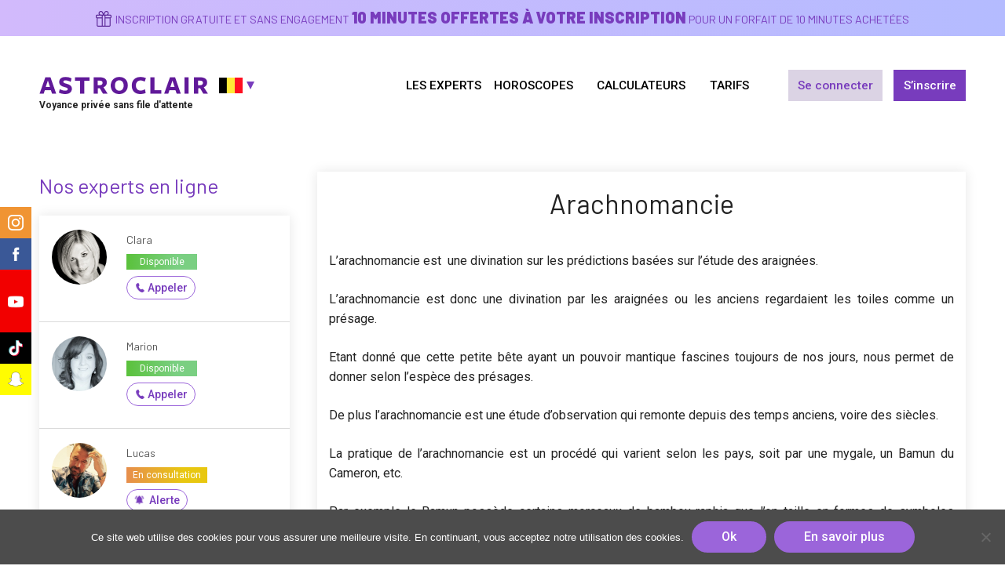

--- FILE ---
content_type: text/html; charset=UTF-8
request_url: https://www.astroclair.be/definition/arachnomancie/
body_size: 14543
content:
<!DOCTYPE html>
<html lang="fr-FR" class="no-js no-svg">
<head>
    <meta charset="UTF-8">
    <meta name="viewport" content="width=device-width, initial-scale=1">
    <link rel="profile" href="https://gmpg.org/xfn/11">

    <script>(function(html){html.className = html.className.replace(/\bno-js\b/,'js')})(document.documentElement);</script>
<meta name='robots' content='index, follow, max-image-preview:large, max-snippet:-1, max-video-preview:-1' />
<script type="text/javascript">function rgmkInitGoogleMaps(){window.rgmkGoogleMapsCallback=true;try{jQuery(document).trigger("rgmkGoogleMapsLoad")}catch(err){}}</script><link rel="canonical" href="https://www.astroclair.com/definition/arachnomancie/" />

	<!-- This site is optimized with the Yoast SEO plugin v22.6 - https://yoast.com/wordpress/plugins/seo/ -->
	<link media="all" href="https://www.astroclair.be/wp-content/cache/autoptimize/3/autoptimize_413c2db88bed132e11060a2005475e4e.php" rel="stylesheet"><link media="only screen and (max-width: 768px)" href="https://www.astroclair.be/wp-content/cache/autoptimize/3/autoptimize_645e25746732f92ab8912b8a07744c57.php" rel="stylesheet"><title>Arachnomancie - ASTROCLAIR BELGIQUE</title>
	<meta property="og:locale" content="fr_FR" />
	<meta property="og:type" content="article" />
	<meta property="og:title" content="Arachnomancie - ASTROCLAIR BELGIQUE" />
	<meta property="og:description" content="L’arachnomancie est  une divination sur les prédictions basées sur l’étude des araignées. L’arachnomancie est donc une divination par les araignées &hellip; Continuer la lecture de &laquo;&nbsp;Arachnomancie&nbsp;&raquo;" />
	<meta property="og:url" content="https://www.astroclair.be/definition/arachnomancie/" />
	<meta property="og:site_name" content="ASTROCLAIR BELGIQUE" />
	<meta property="og:image" content="https://www.astroclair.be/wp-content/uploads/sites/3/2019/10/spider-229958_640-331x220.jpg" />
	<meta name="twitter:card" content="summary_large_image" />
	<meta name="twitter:label1" content="Durée de lecture estimée" />
	<meta name="twitter:data1" content="2 minutes" />
	<script type="application/ld+json" class="yoast-schema-graph">{"@context":"https://schema.org","@graph":[{"@type":"WebPage","@id":"https://www.astroclair.be/definition/arachnomancie/","url":"https://www.astroclair.be/definition/arachnomancie/","name":"Arachnomancie - ASTROCLAIR BELGIQUE","isPartOf":{"@id":"https://www.astroclair.be/#website"},"primaryImageOfPage":{"@id":"https://www.astroclair.be/definition/arachnomancie/#primaryimage"},"image":{"@id":"https://www.astroclair.be/definition/arachnomancie/#primaryimage"},"thumbnailUrl":"https://www.astroclair.be/wp-content/uploads/sites/3/2019/10/spider-229958_640-331x220.jpg","datePublished":"2019-10-13T14:15:25+00:00","dateModified":"2019-10-13T14:15:25+00:00","breadcrumb":{"@id":"https://www.astroclair.be/definition/arachnomancie/#breadcrumb"},"inLanguage":"fr-FR","potentialAction":[{"@type":"ReadAction","target":["https://www.astroclair.be/definition/arachnomancie/"]}]},{"@type":"ImageObject","inLanguage":"fr-FR","@id":"https://www.astroclair.be/definition/arachnomancie/#primaryimage","url":"https://www.astroclair.be/wp-content/uploads/sites/3/2019/10/spider-229958_640.jpg","contentUrl":"https://www.astroclair.be/wp-content/uploads/sites/3/2019/10/spider-229958_640.jpg","width":640,"height":425},{"@type":"BreadcrumbList","@id":"https://www.astroclair.be/definition/arachnomancie/#breadcrumb","itemListElement":[{"@type":"ListItem","position":1,"name":"Accueil","item":"https://www.astroclair.be/"},{"@type":"ListItem","position":2,"name":"Arachnomancie"}]},{"@type":"WebSite","@id":"https://www.astroclair.be/#website","url":"https://www.astroclair.be/","name":"ASTROCLAIR BELGIQUE","description":"","publisher":{"@id":"https://www.astroclair.be/#organization"},"potentialAction":[{"@type":"SearchAction","target":{"@type":"EntryPoint","urlTemplate":"https://www.astroclair.be/?s={search_term_string}"},"query-input":"required name=search_term_string"}],"inLanguage":"fr-FR"},{"@type":"Organization","@id":"https://www.astroclair.be/#organization","name":"ASTROCLAIR BELGIQUE","url":"https://www.astroclair.be/","logo":{"@type":"ImageObject","inLanguage":"fr-FR","@id":"https://www.astroclair.be/#/schema/logo/image/","url":"https://www.astroclair.be/wp-content/uploads/sites/3/2021/03/astroclair-logo.png","contentUrl":"https://www.astroclair.be/wp-content/uploads/sites/3/2021/03/astroclair-logo.png","width":430,"height":44,"caption":"ASTROCLAIR BELGIQUE"},"image":{"@id":"https://www.astroclair.be/#/schema/logo/image/"}}]}</script>
	<!-- / Yoast SEO plugin. -->


<link rel='dns-prefetch' href='//maps.googleapis.com' />





























<script src="https://www.astroclair.be/wp-includes/js/jquery/jquery.min.js" id="jquery-core-js"></script>


<script id="wc-add-to-cart-js-extra">
var wc_add_to_cart_params = {"ajax_url":"\/wp-admin\/admin-ajax.php","wc_ajax_url":"\/?wc-ajax=%%endpoint%%","i18n_view_cart":"Voir le panier","cart_url":"https:\/\/www.astroclair.be\/cart\/","is_cart":"","cart_redirect_after_add":"no"};
</script>


<script id="woocommerce-js-extra">
var woocommerce_params = {"ajax_url":"\/wp-admin\/admin-ajax.php","wc_ajax_url":"\/?wc-ajax=%%endpoint%%"};
</script>

<script id="twentyseventeen-global-js-extra">
var twentyseventeenScreenReaderText = {"quote":"<svg class=\"icon icon-quote-right\" aria-hidden=\"true\" role=\"img\"> <use href=\"#icon-quote-right\" xlink:href=\"#icon-quote-right\"><\/use> <\/svg>","expand":"Ouvrir le sous-menu","collapse":"Fermer le sous-menu","icon":"<svg class=\"icon icon-angle-down\" aria-hidden=\"true\" role=\"img\"> <use href=\"#icon-angle-down\" xlink:href=\"#icon-angle-down\"><\/use> <span class=\"svg-fallback icon-angle-down\"><\/span><\/svg>"};
</script>


<link rel="https://api.w.org/" href="https://www.astroclair.be/wp-json/" /><link rel="EditURI" type="application/rsd+xml" title="RSD" href="https://www.astroclair.be/xmlrpc.php?rsd" />
<link rel='shortlink' href='https://www.astroclair.be/?p=1689' />
<link rel="alternate" type="application/json+oembed" href="https://www.astroclair.be/wp-json/oembed/1.0/embed?url=https%3A%2F%2Fwww.astroclair.be%2Fdefinition%2Farachnomancie%2F" />
<link rel="alternate" type="text/xml+oembed" href="https://www.astroclair.be/wp-json/oembed/1.0/embed?url=https%3A%2F%2Fwww.astroclair.be%2Fdefinition%2Farachnomancie%2F&#038;format=xml" />

	<script type="text/javascript">var ajaxurl = 'https://www.astroclair.be/wp-admin/admin-ajax.php';</script>

<link rel="alternate" hreflang="fr_FR" href="https://www.astroclair.com/definition/arachnomancie/" />
<link rel="alternate" hreflang="fr_BE" href="https://www.astroclair.be/definition/arachnomancie/" />
<link rel="alternate" hreflang="fr_CH" href="https://www.astroclair.ch/definition/arachnomancie/" />
<link rel="alternate" hreflang="fr_LU" href="https://www.astroclair.lu/definition/arachnomancie/" />
<link rel="alternate" hreflang="fr_CA" href="https://www.astroclair.ca/definition/arachnomancie/" />
<link rel="alternate" hreflang="fr_FR" href="https://www.astropaire.com/definition/arachnomancie/" />
	<noscript><style>.woocommerce-product-gallery{ opacity: 1 !important; }</style></noscript>
	<link rel="icon" href="https://www.astroclair.be/wp-content/uploads/sites/3/2020/01/cropped-icon-astroclair-32x32.png" sizes="32x32" />
<link rel="icon" href="https://www.astroclair.be/wp-content/uploads/sites/3/2020/01/cropped-icon-astroclair-192x192.png" sizes="192x192" />
<link rel="apple-touch-icon" href="https://www.astroclair.be/wp-content/uploads/sites/3/2020/01/cropped-icon-astroclair-180x180.png" />
<meta name="msapplication-TileImage" content="https://www.astroclair.be/wp-content/uploads/sites/3/2020/01/cropped-icon-astroclair-270x270.png" />

    <!-- Google Tag Manager -->
    <script>(function(w,d,s,l,i){w[l]=w[l]||[];w[l].push({'gtm.start':
                new Date().getTime(),event:'gtm.js'});var f=d.getElementsByTagName(s)[0],
            j=d.createElement(s),dl=l!='dataLayer'?'&l='+l:'';j.async=true;j.src=
            'https://www.googletagmanager.com/gtm.js?id='+i+dl;f.parentNode.insertBefore(j,f);
        })(window,document,'script','dataLayer','GTM-M8KP97N');</script>
    <!-- End Google Tag Manager -->
</head>

<body class="bp-legacy av_definitions-template-default single single-av_definitions postid-1689 wp-custom-logo wp-embed-responsive theme-twentyseventeen cookies-not-set woocommerce-no-js group-blog has-header-image has-sidebar colors-light">
<!-- Google Tag Manager (noscript) -->
<noscript><iframe src="https://www.googletagmanager.com/ns.html?id=GTM-M8KP97N"
                  height="0" width="0" style="display:none;visibility:hidden"></iframe></noscript>
<!-- End Google Tag Manager (noscript) -->
<div id="page" class="site">
    <a class="skip-link screen-reader-text" href="#content">Aller au contenu principal</a>

    <div id="gift-header-banner">
    <div class="text-desktop text">
        <p><a href="https://www.astroclair.be/inscription-membre/">Inscription gratuite et sans engagement <strong>10 minutes offertes à votre inscription</strong> pour un forfait de 10 minutes achetées</a></p>
    </div>
    <div class="text-mobile text">
        <p><a href="https://www.astroclair.be/inscription-membre/"><strong>10 minutes offertes à votre inscription</strong> pour un forfait de 10 minutes achetées</a></p>
    </div>
</div>

    <header id="masthead" class="site-header" role="banner">

                    <div class="navigation-top">
                <div class="wrap">
                    <nav id="site-navigation" class="main-navigation" role="navigation" aria-label="Menu supérieur">

    <div class="site-branding">
            <a href="https://www.astroclair.be/" class="custom-logo-link" rel="home"><noscript><img width="430" height="44" src="https://www.astroclair.be/wp-content/uploads/sites/3/2021/03/astroclair-logo.png" class="custom-logo" alt="ASTROCLAIR" decoding="async" srcset="https://www.astroclair.be/wp-content/uploads/sites/3/2021/03/astroclair-logo.png 430w, https://www.astroclair.be/wp-content/uploads/sites/3/2021/03/astroclair-logo-380x39.png 380w, https://www.astroclair.be/wp-content/uploads/sites/3/2021/03/astroclair-logo-350x36.png 350w" sizes="100vw" /></noscript><img width="430" height="44" src='data:image/svg+xml,%3Csvg%20xmlns=%22http://www.w3.org/2000/svg%22%20viewBox=%220%200%20430%2044%22%3E%3C/svg%3E' data-src="https://www.astroclair.be/wp-content/uploads/sites/3/2021/03/astroclair-logo.png" class="lazyload custom-logo" alt="ASTROCLAIR" decoding="async" data-srcset="https://www.astroclair.be/wp-content/uploads/sites/3/2021/03/astroclair-logo.png 430w, https://www.astroclair.be/wp-content/uploads/sites/3/2021/03/astroclair-logo-380x39.png 380w, https://www.astroclair.be/wp-content/uploads/sites/3/2021/03/astroclair-logo-350x36.png 350w" data-sizes="100vw" /></a>            <p id="site-baseline">Voyance privée sans file d&#039;attente</p>
            <ul id="select-country">
                            <li class="country-be active">
                    <a href="javascript:void(0)" onclick="av_toggle_country_menu()"></a>
                </li>
                                <li class="country-com">
                        <a href="https://www.astroclair.com/definition/arachnomancie/">
                            FRANCE                        </a>
                    </li>
                                    <li class="country-ch">
                        <a href="https://www.astroclair.ch/definition/arachnomancie/">
                            SUISSE                        </a>
                    </li>
                                    <li class="country-lu">
                        <a href="https://www.astroclair.lu/definition/arachnomancie/">
                            LUXEMBOURG                        </a>
                    </li>
                                    <li class="country-ca">
                        <a href="https://www.astroclair.ca/definition/arachnomancie/">
                            CANADA                        </a>
                    </li>
                        </ul>
    </div><!-- .site-branding -->

    <button class="menu-toggle" aria-controls="top-menu" aria-expanded="false">
        <svg class="icon icon-bars" aria-hidden="true" role="img"> <use href="#icon-bars" xlink:href="#icon-bars"></use> </svg><svg class="icon icon-close" aria-hidden="true" role="img"> <use href="#icon-close" xlink:href="#icon-close"></use> </svg>Menu    </button>

    <a href="https://www.astroclair.be/mon-compte/" id="button-account-mobile">
        Mon compte    </a>

    <div class="menu-menu-principal-container"><ul id="top-menu" class="menu"><li id="menu-item-25" class="home menu-item menu-item-type-post_type menu-item-object-page menu-item-home menu-item-25"><a href="https://www.astroclair.be/">Les Experts</a></li>
<li id="menu-item-2943" class="horoscope menu-item menu-item-type-custom menu-item-object-custom menu-item-has-children menu-item-2943"><a>Horoscopes<svg class="icon icon-angle-down" aria-hidden="true" role="img"> <use href="#icon-angle-down" xlink:href="#icon-angle-down"></use> </svg></a>
<ul class="sub-menu">
	<li id="menu-item-23" class="menu-item menu-item-type-post_type menu-item-object-page menu-item-23"><a href="https://www.astroclair.be/horoscope-du-jour/"><img width="380" height="220" src="https://www.astroclair.be/wp-content/uploads/sites/3/2021/03/ASTROCLAIR_Horoscope-du-Jour-380x220.png" class="attachment-home_push size-home_push" alt="Découvrez votre Horoscope Du Jour avec ASTROCLAIR" decoding="async" fetchpriority="high" sizes="100vw" /><span class="title">Horoscope du Jour</span></a></li>
	<li id="menu-item-22" class="menu-item menu-item-type-post_type menu-item-object-page menu-item-22"><a href="https://www.astroclair.be/horoscope-chinois/"><noscript><img width="380" height="220" src="https://www.astroclair.be/wp-content/uploads/sites/3/2021/03/ASTROCLAIR_Horoscope-Chinois-380x220.png" class="attachment-home_push size-home_push" alt="Découvrez votre Horoscope Chinois avec ASTROCLAIR" decoding="async" sizes="100vw" /></noscript><img width="380" height="220" src='data:image/svg+xml,%3Csvg%20xmlns=%22http://www.w3.org/2000/svg%22%20viewBox=%220%200%20380%20220%22%3E%3C/svg%3E' data-src="https://www.astroclair.be/wp-content/uploads/sites/3/2021/03/ASTROCLAIR_Horoscope-Chinois-380x220.png" class="lazyload attachment-home_push size-home_push" alt="Découvrez votre Horoscope Chinois avec ASTROCLAIR" decoding="async" data-sizes="100vw" /><span class="title">Horoscope Chinois</span></a></li>
	<li id="menu-item-2944" class="menu-item menu-item-type-post_type menu-item-object-page menu-item-2944"><a href="https://www.astroclair.be/horoscope-arabe/"><noscript><img width="380" height="220" src="https://www.astroclair.be/wp-content/uploads/sites/3/2021/03/ASTROCLAIR_Horoscope-Arabe-380x220.png" class="attachment-home_push size-home_push" alt="Découvrez votre Horoscope Arabe avec ASTROCLAIR" decoding="async" sizes="100vw" /></noscript><img width="380" height="220" src='data:image/svg+xml,%3Csvg%20xmlns=%22http://www.w3.org/2000/svg%22%20viewBox=%220%200%20380%20220%22%3E%3C/svg%3E' data-src="https://www.astroclair.be/wp-content/uploads/sites/3/2021/03/ASTROCLAIR_Horoscope-Arabe-380x220.png" class="lazyload attachment-home_push size-home_push" alt="Découvrez votre Horoscope Arabe avec ASTROCLAIR" decoding="async" data-sizes="100vw" /><span class="title">Horoscope Arabe</span></a></li>
</ul>
</li>
<li id="menu-item-3031" class="calcul menu-item menu-item-type-custom menu-item-object-custom menu-item-has-children menu-item-3031"><a>Calculateurs<svg class="icon icon-angle-down" aria-hidden="true" role="img"> <use href="#icon-angle-down" xlink:href="#icon-angle-down"></use> </svg></a>
<ul class="sub-menu">
	<li id="menu-item-3029" class="menu-item menu-item-type-post_type menu-item-object-page menu-item-3029"><a href="https://www.astroclair.be/quel-est-votre-signe-astrologique/"><noscript><img width="380" height="220" src="https://www.astroclair.be/wp-content/uploads/sites/3/2021/03/ASTROCLAIR_Calculer-son-signe-astrologique-380x220.png" class="attachment-home_push size-home_push" alt="Calculer Son Signe Astrologique avec ASTROCLAIR" decoding="async" sizes="100vw" /></noscript><img width="380" height="220" src='data:image/svg+xml,%3Csvg%20xmlns=%22http://www.w3.org/2000/svg%22%20viewBox=%220%200%20380%20220%22%3E%3C/svg%3E' data-src="https://www.astroclair.be/wp-content/uploads/sites/3/2021/03/ASTROCLAIR_Calculer-son-signe-astrologique-380x220.png" class="lazyload attachment-home_push size-home_push" alt="Calculer Son Signe Astrologique avec ASTROCLAIR" decoding="async" data-sizes="100vw" /><span class="title"><span class="hide-mobile">Calculer votre </span>signe astrologique</span></a></li>
	<li id="menu-item-3028" class="menu-item menu-item-type-post_type menu-item-object-page menu-item-3028"><a href="https://www.astroclair.be/calculer-votre-ascendant/"><noscript><img width="380" height="220" src="https://www.astroclair.be/wp-content/uploads/sites/3/2020/03/astrology-993127_1920-380x220.jpg" class="attachment-home_push size-home_push" alt="Calculez votre Ascendant Astrologique avec ASTROCLAIR" decoding="async" sizes="100vw" /></noscript><img width="380" height="220" src='data:image/svg+xml,%3Csvg%20xmlns=%22http://www.w3.org/2000/svg%22%20viewBox=%220%200%20380%20220%22%3E%3C/svg%3E' data-src="https://www.astroclair.be/wp-content/uploads/sites/3/2020/03/astrology-993127_1920-380x220.jpg" class="lazyload attachment-home_push size-home_push" alt="Calculez votre Ascendant Astrologique avec ASTROCLAIR" decoding="async" data-sizes="100vw" /><span class="title"><span class="hide-mobile">Calculer votre </span>ascendant astrologique</span></a></li>
	<li id="menu-item-3025" class="menu-item menu-item-type-post_type menu-item-object-page menu-item-3025"><a href="https://www.astroclair.be/calculer-votre-signe-lunaire/"><noscript><img width="380" height="220" src="https://www.astroclair.be/wp-content/uploads/sites/3/2021/03/ASTROCLAIR_Calculer-son-signe-lunaire-380x220.png" class="attachment-home_push size-home_push" alt="Calculer son Signe Lunaire avec ASTROCLAIR" decoding="async" sizes="100vw" /></noscript><img width="380" height="220" src='data:image/svg+xml,%3Csvg%20xmlns=%22http://www.w3.org/2000/svg%22%20viewBox=%220%200%20380%20220%22%3E%3C/svg%3E' data-src="https://www.astroclair.be/wp-content/uploads/sites/3/2021/03/ASTROCLAIR_Calculer-son-signe-lunaire-380x220.png" class="lazyload attachment-home_push size-home_push" alt="Calculer son Signe Lunaire avec ASTROCLAIR" decoding="async" data-sizes="100vw" /><span class="title"><span class="hide-mobile">Calculer votre </span>signe lunaire</span></a></li>
	<li id="menu-item-3030" class="menu-item menu-item-type-post_type menu-item-object-page menu-item-3030"><a href="https://www.astroclair.be/calculer-votre-signe-chinois/"><noscript><img width="380" height="220" src="https://www.astroclair.be/wp-content/uploads/sites/3/2021/03/ASTROCLAIR_Calculer-son-signe-chinois-380x220.png" class="attachment-home_push size-home_push" alt="Calculer votre Signe Chinois avec ASTROCLAIR" decoding="async" sizes="100vw" /></noscript><img width="380" height="220" src='data:image/svg+xml,%3Csvg%20xmlns=%22http://www.w3.org/2000/svg%22%20viewBox=%220%200%20380%20220%22%3E%3C/svg%3E' data-src="https://www.astroclair.be/wp-content/uploads/sites/3/2021/03/ASTROCLAIR_Calculer-son-signe-chinois-380x220.png" class="lazyload attachment-home_push size-home_push" alt="Calculer votre Signe Chinois avec ASTROCLAIR" decoding="async" data-sizes="100vw" /><span class="title"><span class="hide-mobile">Calculer votre </span>signe chinois</span></a></li>
	<li id="menu-item-3026" class="menu-item menu-item-type-post_type menu-item-object-page menu-item-3026"><a href="https://www.astroclair.be/calculer-votre-signe-arabe/"><noscript><img width="380" height="220" src="https://www.astroclair.be/wp-content/uploads/sites/3/2021/03/ASTROCLAIR_Calculer-son-signe-arabe-380x220.png" class="attachment-home_push size-home_push" alt="Calculer Son Signe Arabe avec ASTROCLAIR" decoding="async" sizes="100vw" /></noscript><img width="380" height="220" src='data:image/svg+xml,%3Csvg%20xmlns=%22http://www.w3.org/2000/svg%22%20viewBox=%220%200%20380%20220%22%3E%3C/svg%3E' data-src="https://www.astroclair.be/wp-content/uploads/sites/3/2021/03/ASTROCLAIR_Calculer-son-signe-arabe-380x220.png" class="lazyload attachment-home_push size-home_push" alt="Calculer Son Signe Arabe avec ASTROCLAIR" decoding="async" data-sizes="100vw" /><span class="title"><span class="hide-mobile">Calculer votre </span>signe arabe</span></a></li>
	<li id="menu-item-3027" class="menu-item menu-item-type-post_type menu-item-object-page menu-item-3027"><a href="https://www.astroclair.be/calculateur-du-sexe-des-bebes/"><noscript><img width="380" height="220" src="https://www.astroclair.be/wp-content/uploads/sites/3/2021/03/ASTROCLAIR-_-Calculateur-sexe-bebe-1-380x220.png" class="attachment-home_push size-home_push" alt="Calculer le Sexe de votre Futur Bébé avec ASTROCLAIR" decoding="async" sizes="100vw" /></noscript><img width="380" height="220" src='data:image/svg+xml,%3Csvg%20xmlns=%22http://www.w3.org/2000/svg%22%20viewBox=%220%200%20380%20220%22%3E%3C/svg%3E' data-src="https://www.astroclair.be/wp-content/uploads/sites/3/2021/03/ASTROCLAIR-_-Calculateur-sexe-bebe-1-380x220.png" class="lazyload attachment-home_push size-home_push" alt="Calculer le Sexe de votre Futur Bébé avec ASTROCLAIR" decoding="async" data-sizes="100vw" /><span class="title"><span class="hide-mobile">Calculer le </span>sexe de bébé</span></a></li>
</ul>
</li>
<li id="menu-item-1138" class="price menu-item menu-item-type-post_type menu-item-object-page menu-item-1138"><a href="https://www.astroclair.be/tarifs-des-consultations/">Tarifs</a></li>
<li id="menu-item-409" class="not-logged-in account-link link-login menu-item menu-item-type-post_type menu-item-object-page menu-item-409"><a href="https://www.astroclair.be/mon-compte/">Se connecter</a></li>
<li id="menu-item-810" class="not-logged-in account-link last-of-his-kind link-register menu-item menu-item-type-post_type menu-item-object-page menu-item-810"><a href="https://www.astroclair.be/inscription-membre/">S&rsquo;inscrire</a></li>
<li id="menu-item-410" class="logged-in account-link link-account menu-item menu-item-type-post_type menu-item-object-page menu-item-410"><a href="https://www.astroclair.be/mon-compte/">Mon compte</a></li>
</ul></div>
</nav><!-- #site-navigation -->
                </div><!-- .wrap -->
            </div><!-- .navigation-top -->
        
        
    </header><!-- #masthead -->

    <div class="site-content-contain">
        <div id="content" class="site-content">

    <div class="wrap">
        <div id="primary" class="content-area">
            <main id="main" class="site-main" role="main">

                
<article id="post-1689" class="post-1689 av_definitions type-av_definitions status-publish hentry av_glossary-arts-divinatoires" data-letter="A">
    <header class="entry-header">
        <h1 class="entry-title">Arachnomancie</h1>    </header><!-- .entry-header -->

    <div class="entry-content">
        <p>L’arachnomancie est  une divination sur les prédictions basées sur l’étude des araignées.</p>
<p>L’arachnomancie est donc une divination par les araignées ou les anciens regardaient les toiles comme un présage.</p>
<p>Etant donné que cette petite bête ayant un pouvoir mantique fascines toujours de nos jours, nous permet de donner selon l’espèce des présages.</p>
<p>De plus l’arachnomancie est une étude d’observation qui remonte depuis des temps anciens, voire des siècles.</p>
<p>La pratique de l’arachnomancie est un procédé qui varient selon les pays, soit par une mygale, un Bamun du Cameron, etc.</p>
<p>Par exemple le Bamun possède certains morceaux de bambou raphia que l’on taille en formes de symboles divers et coloriés, puis on les disposent devant sont terrier en posant la question du présage et on attend que l’araignée vienne, s’empare et compose des figures que l’on interprète ensuite selon la question posée.</p>
<p>En principes les formes coloriées en noires sont des mauvais présages, les rouges et blancs sont des bons présages.</p>
<p>Une autre méthode consiste de déposer devant son terrier des morceaux de papiers avec un numéro et le lendemain de vérifier quels sont les numéros qui on été retournés, puis d’interpréter.</p>
<p>Les anciens faisaient des présages selon les toiles réaliser par les araignées.</p>
<p>Donc voir un tissage le matin signifiait un bon présage.</p>
<p>Un tissage le soir signifiait un déplacement.</p>
<p>De nos jours selon les expressions on nous dit :</p>
<p>Une araignée qui court ou file promet de l’argent.</p>
<p>Une araignée qui court ou file le soir annonce une nouvelle.</p>
<p>Maintenant nous avons aussi des proverbes qui dit :</p>
<p>Araignée du matin, c’est un petit chagrin.</p>
<p>Araignée du midi, c’est un petit souci.</p>
<p>Araignée du soir, c’est un petit espoir.</p>
<p>Tuer une araignée c’est de la malchance.</p>
<p>Alors regarder maintenant à deux fois lorsque vous croisez une araignée.</p>
<p><noscript><img decoding="async" class="alignnone size-medium wp-image-1690" src="https://www.astroclair.be/wp-content/uploads/sites/3/2019/10/spider-229958_640-331x220.jpg" alt="" width="331" height="220" srcset="https://www.astroclair.be/wp-content/uploads/sites/3/2019/10/spider-229958_640-331x220.jpg 331w, https://www.astroclair.be/wp-content/uploads/sites/3/2019/10/spider-229958_640-350x232.jpg 350w, https://www.astroclair.be/wp-content/uploads/sites/3/2019/10/spider-229958_640.jpg 640w" sizes="(max-width: 331px) 100vw, 331px" /></noscript><img decoding="async" class="lazyload alignnone size-medium wp-image-1690" src='data:image/svg+xml,%3Csvg%20xmlns=%22http://www.w3.org/2000/svg%22%20viewBox=%220%200%20331%20220%22%3E%3C/svg%3E' data-src="https://www.astroclair.be/wp-content/uploads/sites/3/2019/10/spider-229958_640-331x220.jpg" alt="" width="331" height="220" data-srcset="https://www.astroclair.be/wp-content/uploads/sites/3/2019/10/spider-229958_640-331x220.jpg 331w, https://www.astroclair.be/wp-content/uploads/sites/3/2019/10/spider-229958_640-350x232.jpg 350w, https://www.astroclair.be/wp-content/uploads/sites/3/2019/10/spider-229958_640.jpg 640w" data-sizes="(max-width: 331px) 100vw, 331px" /></p>
    </div><!-- .entry-content -->

    
</article><!-- #post-## -->

	<nav class="navigation post-navigation" aria-label="Publications">
		<h2 class="screen-reader-text">Navigation de l’article</h2>
		<div class="nav-links"><div class="nav-previous"><a href="https://www.astroclair.be/definition/apantomancie/" rel="prev"><span class="screen-reader-text">Article précédent</span><span aria-hidden="true" class="nav-subtitle">Précédent</span> <span class="nav-title"><span class="nav-title-icon-wrapper"><svg class="icon icon-arrow-left" aria-hidden="true" role="img"> <use href="#icon-arrow-left" xlink:href="#icon-arrow-left"></use> </svg></span>Apantomancie</span></a></div><div class="nav-next"><a href="https://www.astroclair.be/definition/aspidomancie/" rel="next"><span class="screen-reader-text">Article suivant</span><span aria-hidden="true" class="nav-subtitle">Suivant</span> <span class="nav-title">Aspidomancie<span class="nav-title-icon-wrapper"><svg class="icon icon-arrow-right" aria-hidden="true" role="img"> <use href="#icon-arrow-right" xlink:href="#icon-arrow-right"></use> </svg></span></span></a></div></div>
	</nav>
            </main><!-- #main -->
        </div><!-- #primary -->
        
<aside id="secondary" class="widget-area" aria-label="Colonne latérale du blog">
	<section id="voyants" class="sidebar-experts">
    <h2>Nos experts en ligne</h2>
        <ul id="agents">
                                                                                                                                                                                                        <li id="agent-944" class="agent status-0">
                <div class="agent-content">
                    <div class="agent-photo">
                                                <a href="https://www.astroclair.be/expert/clara/">
                                                        <noscript><img width="140" height="140" src="https://www.astroclair.be/wp-content/uploads/2020/01/CLARA-140x140.jpg" class="attachment-profile_thumb_list size-profile_thumb_list wp-post-image" alt="Clara" srcset="https://www.astroclair.be/wp-content/uploads/2020/01/CLARA-140x140.jpg 140w, https://www.astroclair.be/wp-content/uploads/2020/01/CLARA-180x180.jpg 180w, https://www.astroclair.be/wp-content/uploads/2020/01/CLARA-70x70.jpg 70w, https://www.astroclair.be/wp-content/uploads/2020/01/CLARA-100x100.jpg 100w, https://www.astroclair.be/wp-content/uploads/2020/01/CLARA-250x250.jpg 250w" sizes="100vw" /></noscript><img width="140" height="140" src='data:image/svg+xml,%3Csvg%20xmlns=%22http://www.w3.org/2000/svg%22%20viewBox=%220%200%20140%20140%22%3E%3C/svg%3E' data-src="https://www.astroclair.be/wp-content/uploads/2020/01/CLARA-140x140.jpg" class="lazyload attachment-profile_thumb_list size-profile_thumb_list wp-post-image" alt="Clara" data-srcset="https://www.astroclair.be/wp-content/uploads/2020/01/CLARA-140x140.jpg 140w, https://www.astroclair.be/wp-content/uploads/2020/01/CLARA-180x180.jpg 180w, https://www.astroclair.be/wp-content/uploads/2020/01/CLARA-70x70.jpg 70w, https://www.astroclair.be/wp-content/uploads/2020/01/CLARA-100x100.jpg 100w, https://www.astroclair.be/wp-content/uploads/2020/01/CLARA-250x250.jpg 250w" data-sizes="100vw" />                        </a>
                    </div>
                    <div class="agent-description">
                                                <h3><a href="https://www.astroclair.be/expert/clara/">Clara</a></h3>
                        <span class="agent-status">
                            Disponible                        </span>
                        <div class="agent-commands">
                                                                                                                        <a href="javascript:void(0)" onclick="agent_open_call_window(2586, '944', '085 555 800', '0907 55 800', '2.- €/min.')" class="button phone-button button-0" style="display: inline-block;">
                                    Appeler                                </a>
                                                                                                                    <a href="javascript:void(0)" onclick="agent_chat_get_alert(2586, '944')" class="button email-button button-1 button-2" style="display: none;">
                                    <span class="hide-mobile">Recevoir une </span>alerte<span class="hide-mobile"> SMS/emails</span>                                </a>
                                                    </div>
                    </div>
                </div>
            </li>
                                                                                <li id="agent-906" class="agent status-0">
                <div class="agent-content">
                    <div class="agent-photo">
                                                <a href="https://www.astroclair.be/expert/marion/">
                                                        <noscript><img width="140" height="140" src="https://www.astroclair.be/wp-content/uploads/2020/01/MARION-140x140.jpg" class="attachment-profile_thumb_list size-profile_thumb_list wp-post-image" alt="Marion" srcset="https://www.astroclair.be/wp-content/uploads/2020/01/MARION-140x140.jpg 140w, https://www.astroclair.be/wp-content/uploads/2020/01/MARION-180x180.jpg 180w, https://www.astroclair.be/wp-content/uploads/2020/01/MARION-70x70.jpg 70w, https://www.astroclair.be/wp-content/uploads/2020/01/MARION-100x100.jpg 100w, https://www.astroclair.be/wp-content/uploads/2020/01/MARION-250x250.jpg 250w" sizes="100vw" /></noscript><img width="140" height="140" src='data:image/svg+xml,%3Csvg%20xmlns=%22http://www.w3.org/2000/svg%22%20viewBox=%220%200%20140%20140%22%3E%3C/svg%3E' data-src="https://www.astroclair.be/wp-content/uploads/2020/01/MARION-140x140.jpg" class="lazyload attachment-profile_thumb_list size-profile_thumb_list wp-post-image" alt="Marion" data-srcset="https://www.astroclair.be/wp-content/uploads/2020/01/MARION-140x140.jpg 140w, https://www.astroclair.be/wp-content/uploads/2020/01/MARION-180x180.jpg 180w, https://www.astroclair.be/wp-content/uploads/2020/01/MARION-70x70.jpg 70w, https://www.astroclair.be/wp-content/uploads/2020/01/MARION-100x100.jpg 100w, https://www.astroclair.be/wp-content/uploads/2020/01/MARION-250x250.jpg 250w" data-sizes="100vw" />                        </a>
                    </div>
                    <div class="agent-description">
                                                <h3><a href="https://www.astroclair.be/expert/marion/">Marion</a></h3>
                        <span class="agent-status">
                            Disponible                        </span>
                        <div class="agent-commands">
                                                                                                                        <a href="javascript:void(0)" onclick="agent_open_call_window(2593, '906', '085 555 800', '0907 55 800', '2.- €/min.')" class="button phone-button button-0" style="display: inline-block;">
                                    Appeler                                </a>
                                                                                                                    <a href="javascript:void(0)" onclick="agent_chat_get_alert(2593, '906')" class="button email-button button-1 button-2" style="display: none;">
                                    <span class="hide-mobile">Recevoir une </span>alerte<span class="hide-mobile"> SMS/emails</span>                                </a>
                                                    </div>
                    </div>
                </div>
            </li>
                                                                    <li id="agent-977" class="agent status-1">
                <div class="agent-content">
                    <div class="agent-photo">
                                                <a href="https://www.astroclair.be/expert/lucas/">
                                                        <noscript><img width="140" height="140" src="https://www.astroclair.be/wp-content/uploads/2020/01/LUCAS-140x140.jpg" class="attachment-profile_thumb_list size-profile_thumb_list wp-post-image" alt="Lucas" srcset="https://www.astroclair.be/wp-content/uploads/2020/01/LUCAS-140x140.jpg 140w, https://www.astroclair.be/wp-content/uploads/2020/01/LUCAS-180x180.jpg 180w, https://www.astroclair.be/wp-content/uploads/2020/01/LUCAS-220x220.jpg 220w, https://www.astroclair.be/wp-content/uploads/2020/01/LUCAS-768x768.jpg 768w, https://www.astroclair.be/wp-content/uploads/2020/01/LUCAS-70x70.jpg 70w, https://www.astroclair.be/wp-content/uploads/2020/01/LUCAS-100x100.jpg 100w, https://www.astroclair.be/wp-content/uploads/2020/01/LUCAS-250x250.jpg 250w, https://www.astroclair.be/wp-content/uploads/2020/01/LUCAS-350x350.jpg 350w, https://www.astroclair.be/wp-content/uploads/2020/01/LUCAS.jpg 960w" sizes="100vw" /></noscript><img width="140" height="140" src='data:image/svg+xml,%3Csvg%20xmlns=%22http://www.w3.org/2000/svg%22%20viewBox=%220%200%20140%20140%22%3E%3C/svg%3E' data-src="https://www.astroclair.be/wp-content/uploads/2020/01/LUCAS-140x140.jpg" class="lazyload attachment-profile_thumb_list size-profile_thumb_list wp-post-image" alt="Lucas" data-srcset="https://www.astroclair.be/wp-content/uploads/2020/01/LUCAS-140x140.jpg 140w, https://www.astroclair.be/wp-content/uploads/2020/01/LUCAS-180x180.jpg 180w, https://www.astroclair.be/wp-content/uploads/2020/01/LUCAS-220x220.jpg 220w, https://www.astroclair.be/wp-content/uploads/2020/01/LUCAS-768x768.jpg 768w, https://www.astroclair.be/wp-content/uploads/2020/01/LUCAS-70x70.jpg 70w, https://www.astroclair.be/wp-content/uploads/2020/01/LUCAS-100x100.jpg 100w, https://www.astroclair.be/wp-content/uploads/2020/01/LUCAS-250x250.jpg 250w, https://www.astroclair.be/wp-content/uploads/2020/01/LUCAS-350x350.jpg 350w, https://www.astroclair.be/wp-content/uploads/2020/01/LUCAS.jpg 960w" data-sizes="100vw" />                        </a>
                    </div>
                    <div class="agent-description">
                                                <h3><a href="https://www.astroclair.be/expert/lucas/">Lucas</a></h3>
                        <span class="agent-status">
                            En consultation                        </span>
                        <div class="agent-commands">
                                                                                                                        <a href="javascript:void(0)" onclick="agent_open_call_window(2590, '977', '085 555 800', '0907 55 800', '2.- €/min.')" class="button phone-button button-0" style="display: none;">
                                    Appeler                                </a>
                                                                                                                    <a href="javascript:void(0)" onclick="agent_chat_get_alert(2590, '977')" class="button email-button button-1 button-2" style="display: inline-block;">
                                    <span class="hide-mobile">Recevoir une </span>alerte<span class="hide-mobile"> SMS/emails</span>                                </a>
                                                    </div>
                    </div>
                </div>
            </li>
                                                                                                                    <li id="agent-943" class="agent status-0">
                <div class="agent-content">
                    <div class="agent-photo">
                                                <a href="https://www.astroclair.be/expert/monalisa/">
                                                        <noscript><img width="140" height="140" src="https://www.astroclair.be/wp-content/uploads/2020/07/MONALISA-140x140.jpg" class="attachment-profile_thumb_list size-profile_thumb_list wp-post-image" alt="Monalisa | Experte ASTROCLAIR" srcset="https://www.astroclair.be/wp-content/uploads/2020/07/MONALISA-140x140.jpg 140w, https://www.astroclair.be/wp-content/uploads/2020/07/MONALISA-180x180.jpg 180w, https://www.astroclair.be/wp-content/uploads/2020/07/MONALISA-70x70.jpg 70w, https://www.astroclair.be/wp-content/uploads/2020/07/MONALISA-100x100.jpg 100w, https://www.astroclair.be/wp-content/uploads/2020/07/MONALISA-250x250.jpg 250w" sizes="100vw" /></noscript><img width="140" height="140" src='data:image/svg+xml,%3Csvg%20xmlns=%22http://www.w3.org/2000/svg%22%20viewBox=%220%200%20140%20140%22%3E%3C/svg%3E' data-src="https://www.astroclair.be/wp-content/uploads/2020/07/MONALISA-140x140.jpg" class="lazyload attachment-profile_thumb_list size-profile_thumb_list wp-post-image" alt="Monalisa | Experte ASTROCLAIR" data-srcset="https://www.astroclair.be/wp-content/uploads/2020/07/MONALISA-140x140.jpg 140w, https://www.astroclair.be/wp-content/uploads/2020/07/MONALISA-180x180.jpg 180w, https://www.astroclair.be/wp-content/uploads/2020/07/MONALISA-70x70.jpg 70w, https://www.astroclair.be/wp-content/uploads/2020/07/MONALISA-100x100.jpg 100w, https://www.astroclair.be/wp-content/uploads/2020/07/MONALISA-250x250.jpg 250w" data-sizes="100vw" />                        </a>
                    </div>
                    <div class="agent-description">
                                                <h3><a href="https://www.astroclair.be/expert/monalisa/">Monalisa</a></h3>
                        <span class="agent-status">
                            Disponible                        </span>
                        <div class="agent-commands">
                                                                                                                        <a href="javascript:void(0)" onclick="agent_open_call_window(3702, '943', '085 555 800', '0907 55 800', '2.- €/min.')" class="button phone-button button-0" style="display: inline-block;">
                                    Appeler                                </a>
                                                                                                                    <a href="javascript:void(0)" onclick="agent_chat_get_alert(3702, '943')" class="button email-button button-1 button-2" style="display: none;">
                                    <span class="hide-mobile">Recevoir une </span>alerte<span class="hide-mobile"> SMS/emails</span>                                </a>
                                                    </div>
                    </div>
                </div>
            </li>
                                                                                                                                                                                                                    </ul>
            <div id="pagination-agents-after"></div>
</section>
<section id="text-4" class="widget widget_text">			<div class="textwidget">
</div>
		</section></aside><!-- #secondary -->
    </div><!-- .wrap -->


</div><!-- #content -->

<footer id="colophon" class="site-footer" role="contentinfo">
    <div class="wrap">
        

    <aside class="widget-area" role="complementary" aria-label="Pied de page">
                    <div class="widget-column footer-widget-1">
                <section id="nav_menu-3" class="widget widget_nav_menu"><h2 class="widget-title">À PROPOS D&rsquo;ASTROCLAIR</h2><nav class="menu-a-propos-dastroclair-belgique-container" aria-label="À PROPOS D&rsquo;ASTROCLAIR"><ul id="menu-a-propos-dastroclair-belgique" class="menu"><li id="menu-item-252" class="menu-item menu-item-type-post_type menu-item-object-page menu-item-252"><a href="https://www.astroclair.be/qui-sommes-nous/">Qui sommes-nous</a></li>
<li id="menu-item-973" class="menu-item menu-item-type-post_type menu-item-object-page menu-item-973"><a href="https://www.astroclair.be/consulter-sur-allo-voyance-france/">Optez pour un service de voyance privée de qualité pour répondre à vos questions</a></li>
<li id="menu-item-253" class="menu-item menu-item-type-post_type menu-item-object-page menu-item-253"><a href="https://www.astroclair.be/comment-ca-marche/">Comment ça marche</a></li>
<li id="menu-item-251" class="menu-item menu-item-type-post_type menu-item-object-page menu-item-251"><a href="https://www.astroclair.be/tarifs-des-consultations/">Tarifs des consultations</a></li>
</ul></nav></section><section id="text-3" class="widget widget_text"><h2 class="widget-title">MOYENS DE PAIEMENT</h2>			<div class="textwidget"><p><noscript><img decoding="async" class="alignnone size-full wp-image-1587" src="https://www.astroclair.ch/wp-content/uploads/sites/4/2019/09/icon-payment-visa.png" alt="Visa" width="56" height="27" /></noscript><img decoding="async" class="lazyload alignnone size-full wp-image-1587" src='data:image/svg+xml,%3Csvg%20xmlns=%22http://www.w3.org/2000/svg%22%20viewBox=%220%200%2056%2027%22%3E%3C/svg%3E' data-src="https://www.astroclair.ch/wp-content/uploads/sites/4/2019/09/icon-payment-visa.png" alt="Visa" width="56" height="27" /><noscript><img decoding="async" class="alignnone size-full wp-image-1584" src="https://www.astroclair.ch/wp-content/uploads/sites/4/2019/09/icon-payment-mastercard.png" alt="Mastercard" width="49" height="27" /></noscript><img decoding="async" class="lazyload alignnone size-full wp-image-1584" src='data:image/svg+xml,%3Csvg%20xmlns=%22http://www.w3.org/2000/svg%22%20viewBox=%220%200%2049%2027%22%3E%3C/svg%3E' data-src="https://www.astroclair.ch/wp-content/uploads/sites/4/2019/09/icon-payment-mastercard.png" alt="Mastercard" width="49" height="27" /> <noscript><img decoding="async" class="alignnone size-full wp-image-1499" src="https://www.astroclair.com/wp-content/uploads/2019/09/icon-payment-cb.png" alt="" width="47" height="27" /></noscript><img decoding="async" class="lazyload alignnone size-full wp-image-1499" src='data:image/svg+xml,%3Csvg%20xmlns=%22http://www.w3.org/2000/svg%22%20viewBox=%220%200%2047%2027%22%3E%3C/svg%3E' data-src="https://www.astroclair.com/wp-content/uploads/2019/09/icon-payment-cb.png" alt="" width="47" height="27" />  <noscript><img decoding="async" class="alignnone wp-image-1391" src="https://www.astroclair.com/wp-content/uploads/2019/06/virement-bancaire.png" alt="Virement bancaire" width="84" height="21" /></noscript><img decoding="async" class="lazyload alignnone wp-image-1391" src='data:image/svg+xml,%3Csvg%20xmlns=%22http://www.w3.org/2000/svg%22%20viewBox=%220%200%2084%2021%22%3E%3C/svg%3E' data-src="https://www.astroclair.com/wp-content/uploads/2019/06/virement-bancaire.png" alt="Virement bancaire" width="84" height="21" /> <noscript><img decoding="async" class="alignnone size-full wp-image-1585" src="https://www.astroclair.ch/wp-content/uploads/sites/4/2019/09/icon-payment-paypal.png" alt="PayPal" width="77" height="27" /></noscript><img decoding="async" class="lazyload alignnone size-full wp-image-1585" src='data:image/svg+xml,%3Csvg%20xmlns=%22http://www.w3.org/2000/svg%22%20viewBox=%220%200%2077%2027%22%3E%3C/svg%3E' data-src="https://www.astroclair.ch/wp-content/uploads/sites/4/2019/09/icon-payment-paypal.png" alt="PayPal" width="77" height="27" /></p>
</div>
		</section><section id="text-6" class="widget widget_text">			<div class="textwidget"><p><noscript><img decoding="async" class="alignnone size-full wp-image-3394" src="https://www.astroclair.com/wp-content/uploads/2020/03/gdpr_compliant.jpg" alt="EU GDPR Compliant" width="200" height="75" /></noscript><img decoding="async" class="lazyload alignnone size-full wp-image-3394" src='data:image/svg+xml,%3Csvg%20xmlns=%22http://www.w3.org/2000/svg%22%20viewBox=%220%200%20200%2075%22%3E%3C/svg%3E' data-src="https://www.astroclair.com/wp-content/uploads/2020/03/gdpr_compliant.jpg" alt="EU GDPR Compliant" width="200" height="75" /></p>
<p>Nos solutions sont hébergées en France. Elles sont compatibles avec le Réglement Général sur les Données Personnelles (RGPD).</p>
</div>
		</section>            </div>
                    <div class="widget-column footer-widget-2">
                <section id="nav_menu-4" class="widget widget_nav_menu"><h2 class="widget-title">MON COMPTE</h2><nav class="menu-mon-compte-container" aria-label="MON COMPTE"><ul id="menu-mon-compte" class="menu"><li id="menu-item-254" class="menu-item menu-item-type-post_type menu-item-object-page menu-item-254"><a href="https://www.astroclair.be/mon-compte/">Se connecter</a></li>
<li id="menu-item-255" class="menu-item menu-item-type-post_type menu-item-object-page menu-item-255"><a href="https://www.astroclair.be/mon-compte/">Créer un compte</a></li>
</ul></nav></section><section id="nav_menu-5" class="widget widget_nav_menu"><h2 class="widget-title">RÈGLEMENT</h2><nav class="menu-reglement-container" aria-label="RÈGLEMENT"><ul id="menu-reglement" class="menu"><li id="menu-item-271" class="menu-item menu-item-type-post_type menu-item-object-page menu-item-271"><a href="https://www.astroclair.be/conditions-generales-dutilisation-cgu/">CGU</a></li>
<li id="menu-item-270" class="menu-item menu-item-type-post_type menu-item-object-page menu-item-270"><a href="https://www.astroclair.be/informations-legales/">Mentions légales</a></li>
<li id="menu-item-269" class="menu-item menu-item-type-post_type menu-item-object-page menu-item-269"><a href="https://www.astroclair.be/protection-des-donnees/">Protection des données</a></li>
<li id="menu-item-268" class="menu-item menu-item-type-post_type menu-item-object-page menu-item-268"><a href="https://www.astroclair.be/code-de-deontologie/">Code de déontologie</a></li>
</ul></nav></section><section id="mc4wp_form_widget-2" class="widget widget_mc4wp_form_widget"><h2 class="widget-title">INSCRIPTION NEWSLETTER</h2><script>(function() {
	window.mc4wp = window.mc4wp || {
		listeners: [],
		forms: {
			on: function(evt, cb) {
				window.mc4wp.listeners.push(
					{
						event   : evt,
						callback: cb
					}
				);
			}
		}
	}
})();
</script><!-- Mailchimp for WordPress v4.9.13 - https://wordpress.org/plugins/mailchimp-for-wp/ --><form id="mc4wp-form-1" class="mc4wp-form mc4wp-form-3066" method="post" data-id="3066" data-name="Inscription Newsletter" ><div class="mc4wp-form-fields"><p>
	<input type="email" name="EMAIL" placeholder="Votre e-mail" required />
	<button type="submit">Inscription</button>
</p></div><label style="display: none !important;">Laissez ce champ vide si vous êtes humain : <input type="text" name="_mc4wp_honeypot" value="" tabindex="-1" autocomplete="off" /></label><input type="hidden" name="_mc4wp_timestamp" value="1768816279" /><input type="hidden" name="_mc4wp_form_id" value="3066" /><input type="hidden" name="_mc4wp_form_element_id" value="mc4wp-form-1" /><div class="mc4wp-response"></div></form><!-- / Mailchimp for WordPress Plugin --></section>            </div>
                <div class="widget-column footer-widget-3">
            <section id="nav_menu-6" class="widget widget_nav_menu"><h2 class="widget-title">SERVICE CLIENT</h2><nav class="menu-service-client-container" aria-label="SERVICE CLIENT"><ul id="menu-service-client" class="menu"><li id="menu-item-278" class="menu-item menu-item-type-post_type menu-item-object-page menu-item-278"><a href="https://www.astroclair.be/questions-frequentes/">Questions fréquentes</a></li>
<li id="menu-item-280" class="menu-item menu-item-type-post_type menu-item-object-page menu-item-280"><a href="https://www.astroclair.be/contactez-nous/">Contactez-nous</a></li>
</ul></nav></section><section id="nav_menu-7" class="widget widget_nav_menu"><h2 class="widget-title">SERVICE EXPERT</h2><nav class="menu-service-expert-container" aria-label="SERVICE EXPERT"><ul id="menu-service-expert" class="menu"><li id="menu-item-281" class="menu-item menu-item-type-post_type menu-item-object-page menu-item-281"><a href="https://www.astroclair.be/devenir-expert/">Devenir Expert</a></li>
<li id="menu-item-282" class="menu-item menu-item-type-post_type menu-item-object-page menu-item-282"><a href="https://www.astroclair.be/espace-expert/">Espace Expert</a></li>
</ul></nav></section>        </div>
                <div class="widget-column footer-widget-4">
            <section id="nav_menu-8" class="widget widget_nav_menu"><h2 class="widget-title">GLOSSAIRE</h2><nav class="menu-glossaire-container" aria-label="GLOSSAIRE"><ul id="menu-glossaire" class="menu"><li id="menu-item-865" class="menu-item menu-item-type-taxonomy menu-item-object-av_glossary menu-item-865"><a href="https://www.astroclair.be/glossaire/voyance/">La Voyance de A à Z</a></li>
<li id="menu-item-864" class="menu-item menu-item-type-taxonomy menu-item-object-av_glossary menu-item-864"><a href="https://www.astroclair.be/glossaire/arts-divinatoires/">Les Arts Divinatoires de A à Z</a></li>
<li id="menu-item-1823" class="menu-item menu-item-type-taxonomy menu-item-object-av_glossary menu-item-1823"><a href="https://www.astroclair.be/glossaire/les-grands-astrologues-de-lhistoire/">Les Grands Astrologues de l&rsquo;Histoire</a></li>
<li id="menu-item-1750" class="menu-item menu-item-type-taxonomy menu-item-object-av_glossary menu-item-1750"><a href="https://www.astroclair.be/glossaire/grands-mediums/">Les Grands Médiums de l&rsquo;Histoire</a></li>
</ul></nav></section><section id="nav_menu-9" class="widget widget_nav_menu"><h2 class="widget-title">DÉCOUVREZ VOTRE SIGNE</h2><nav class="menu-decouvrez-votre-signe-container" aria-label="DÉCOUVREZ VOTRE SIGNE"><ul id="menu-decouvrez-votre-signe" class="menu"><li id="menu-item-304" class="menu-item menu-item-type-post_type menu-item-object-page menu-item-304"><a href="https://www.astroclair.be/quel-est-votre-signe-astrologique/">Calculer votre signe astrologique</a></li>
<li id="menu-item-308" class="menu-item menu-item-type-post_type menu-item-object-page menu-item-308"><a href="https://www.astroclair.be/calculer-votre-ascendant/">Calculer votre ascendant astrologique</a></li>
<li id="menu-item-1588" class="menu-item menu-item-type-post_type menu-item-object-page menu-item-1588"><a href="https://www.astroclair.be/calculer-votre-signe-lunaire/">Calculer votre signe lunaire</a></li>
<li id="menu-item-303" class="menu-item menu-item-type-post_type menu-item-object-page menu-item-303"><a href="https://www.astroclair.be/calculer-votre-signe-chinois/">Calculer votre signe chinois</a></li>
<li id="menu-item-2244" class="menu-item menu-item-type-post_type menu-item-object-page menu-item-2244"><a href="https://www.astroclair.be/calculer-votre-signe-arabe/">Calculer votre signe arabe</a></li>
</ul></nav></section>        </div>
            </aside><!-- .widget-area -->

            <nav class="social-navigation" role="navigation" aria-label="Menu de liens sociaux de pied de page">
                <div class="menu-reseaux-sociaux-container"><ul id="menu-reseaux-sociaux" class="social-links-menu"><li id="menu-item-2398" class="instagram menu-item menu-item-type-custom menu-item-object-custom menu-item-2398"><a target="_blank" rel="noopener" href="https://www.instagram.com/astroclair/"><span class="screen-reader-text">Suivez-nous sur Instagram</span></a></li>
<li id="menu-item-2397" class="facebook menu-item menu-item-type-custom menu-item-object-custom menu-item-2397"><a target="_blank" rel="noopener" href="https://www.facebook.com/astroclair/"><span class="screen-reader-text">Suivez-nous sur Facebook</span></a></li>
<li id="menu-item-3046" class="youtube menu-item menu-item-type-custom menu-item-object-custom menu-item-3046"><a target="_blank" rel="noopener" href="https://www.youtube.com/channel/UCtiWygDhUNkPIH-0vjMAl1Q"><span class="screen-reader-text">Regardez-nous sur YouTube</span></a></li>
<li id="menu-item-3045" class="tiktok menu-item menu-item-type-custom menu-item-object-custom menu-item-3045"><a target="_blank" rel="noopener" href="https://www.tiktok.com/@astroclair?lang=fr"><span class="screen-reader-text">Suivez-nous sur Tiktok</span></a></li>
<li id="menu-item-3047" class="snapchat menu-item menu-item-type-custom menu-item-object-custom menu-item-3047"><a target="_blank" rel="noopener" href="https://www.snapchat.com/add/astroclair"><span class="screen-reader-text">Suivez-nous sur Snapchat</span></a></li>
</ul></div>            </nav><!-- .social-navigation -->
            </div><!-- .wrap -->
</footer><!-- #colophon -->
</div><!-- .site-content-contain -->
</div><!-- #page -->
<script>(function() {function maybePrefixUrlField () {
  const value = this.value.trim()
  if (value !== '' && value.indexOf('http') !== 0) {
    this.value = 'http://' + value
  }
}

const urlFields = document.querySelectorAll('.mc4wp-form input[type="url"]')
for (let j = 0; j < urlFields.length; j++) {
  urlFields[j].addEventListener('blur', maybePrefixUrlField)
}
})();</script><noscript><style>.lazyload{display:none;}</style></noscript><script data-noptimize="1">window.lazySizesConfig=window.lazySizesConfig||{};window.lazySizesConfig.loadMode=1;</script><script async data-noptimize="1" src='https://www.astroclair.be/wp-content/plugins/autoptimize/classes/external/js/lazysizes.min.js?ao_version=3.1.11'></script>	<script>
		(function () {
			var c = document.body.className;
			c = c.replace(/woocommerce-no-js/, 'woocommerce-js');
			document.body.className = c;
		})();
	</script>
	
<script id="agentchat-js-extra">
var _chat = {"url":"https:\/\/www.astroclair.be\/wp-admin\/admin-ajax.php","logged_in":"","register_url":"https:\/\/www.astroclair.be\/inscription-membre\/","user_id":"0","buy_credit_time_url":"https:\/\/www.astroclair.be\/acheter-des-minutes","is_agent":"","beep":"https:\/\/www.astroclair.be\/wp-content\/plugins\/astroclair-agent-chat\/assets\/audio\/beep.mp3","tr":{"not_available":"L'expert que vous avez demand\u00e9 n'est actuellement pas disponible.","no_credit_time":"Vous ne disposez pas de cr\u00e9dit temps pour commencer une conversation par chat.","buy_credit":"Acheter des minutes maintenant","close":"Fermer","chat_finished":"Votre interlocuteur a mis fin \u00e0 la session de chat.","chat_finished_client":"Merci pour votre consultation sur ASTROCLAIR BELGIQUE.","chat_credit_expired_agent":"Le cr\u00e9dit temps du client %pseudo% a expir\u00e9","chat_credit_expired_client":"Votre cr\u00e9dit temps est \u00e9puis\u00e9. <a href=\"https:\/\/www.astroclair.be\/acheter-des-minutes\">Achetez du cr\u00e9dit temps<\/a> pour reprendre la consultation.","evaluate":"\u00c9valuer"}};
</script>

<script id="agentchat-read-js-extra">
var _chat_read = {"url":"https:\/\/www.astroclair.be\/wp-admin\/admin-ajax.php"};
</script>

<script id="ac-agent-admin-js-extra">
var ac_agent_admin = {"url":"https:\/\/www.astroclair.be\/wp-admin\/admin-ajax.php"};
</script>

<script id="ac-agent-script-js-extra">
var _ac_agent = {"url":"https:\/\/www.astroclair.be\/wp-admin\/admin-ajax.php","refresh_time":"5000","status_label":["Disponible","Occup\u00e9(e)","Indisponible"]};
</script>

<script id="ac-agent-chat-js-extra">
var ac_agent_tpl = {"url":"https:\/\/www.astroclair.be\/wp-admin\/admin-ajax.php","nb_posts":"48","posts_per_page":"5","template_call":"<div class=\"phone-popin-content\">\n    <div class=\"header-popin\">\n        <p>Consultation par t\u00e9l\u00e9phone<br \/>\n        avec <strong>%agent_name%<\/strong><\/p>\n        <div class=\"agent-photo\">%agent_photo%<\/div>\n    <\/div>\n    <div class=\"phone-choice not-logged-in\">\n                    <p class=\"title phone\">Avec inscription gratuite<\/p>\n            <p class=\"subtitle\">\n                Achat minutes \u00e0 prix d\u00e9gressif<br \/>\n                (D\u00e8s <span class=\"woocommerce-Price-amount amount\"><bdi>1,50\u00a0<span class=\"woocommerce-Price-currencySymbol\">\u20ac<\/span><\/bdi><\/span> la minute)            <\/p>\n            <img width=\"437\" height=\"34\" src=\"https:\/\/www.astroclair.be\/wp-content\/uploads\/sites\/3\/2020\/10\/logos-payment.png\" class=\"attachment-full size-full\" alt=\"\" decoding=\"async\" srcset=\"https:\/\/www.astroclair.be\/wp-content\/uploads\/sites\/3\/2020\/10\/logos-payment.png 437w, https:\/\/www.astroclair.be\/wp-content\/uploads\/sites\/3\/2020\/10\/logos-payment-380x30.png 380w, https:\/\/www.astroclair.be\/wp-content\/uploads\/sites\/3\/2020\/10\/logos-payment-350x27.png 350w\" sizes=\"100vw\" \/>            <a href=\"https:\/\/www.astroclair.be\/acheter-des-minutes\/\" class=\"button buy-button\">\n                J'ach\u00e8te mes minutes<br \/> et <strong>je m'inscris<\/strong>            <\/a>\n            <p class=\"login-link\">\n                D\u00e9j\u00e0 inscrit ?                <a href=\"https:\/\/www.astroclair.be\/mon-compte\/\">Connectez-vous !<\/a>\n            <\/p>\n            <\/div>\n            <div class=\"separator\"><p>Ou<\/p><\/div>\n                    <div class=\"phone-choice not-logged-in\">\n                <p class=\"title phone\">Sans inscription<\/p>\n                <p class=\"subtitle\">\n                    Appel surtax\u00e9<br \/>(%ivr_phone_paid_price%)\n                <\/p>\n                <a href=\"tel:%ivr_phone_paid_link%\" class=\"button\">\n                    Appeler le<br \/><strong>%ivr_phone_paid%<\/strong><br \/><em>Puis entrez le code expert <strong>%agent_code%<\/strong><\/em>                <\/a>\n            <\/div>\n        <\/div>\n","template_alert":"<div class=\"phone-popin-content alert-popin-content\">\n    <div class=\"header-popin\">\n        <p>Recevoir une alerte d\u00e8s que<br \/>\n            <strong>%agent_name%<\/strong> sera disponible<\/p>\n        <div class=\"agent-photo\">%agent_photo%<\/div>\n    <\/div>\n    <div class=\"phone-choice alert-choice not-logged-in\">\n                    <p class=\"title\">Vous devez \u00eatre connect\u00e9(e)<br \/>pour recevoir une alerte<\/p>\n            <form class=\"woocommerce-form woocommerce-form-login login\" method=\"post\">\n\n                \n                <p class=\"woocommerce-form-row woocommerce-form-row--wide form-row form-row-wide\">\n                    <label for=\"username\">Pseudo ou e-mail\u00a0<span class=\"required\">*<\/span><\/label>\n                    <input type=\"text\" class=\"woocommerce-Input woocommerce-Input--text input-text\" name=\"username\" id=\"username\" autocomplete=\"username\" value=\"\" \/>                <\/p>\n                <p class=\"woocommerce-form-row woocommerce-form-row--wide form-row form-row-wide\">\n                    <label for=\"password\">Mot de passe\u00a0<span class=\"required\">*<\/span><\/label>\n                    <input class=\"woocommerce-Input woocommerce-Input--text input-text\" type=\"password\" name=\"password\" id=\"password\" autocomplete=\"current-password\" \/>\n                    <a href=\"https:\/\/www.astroclair.be\/mon-compte\/mot-de-passe-perdu\/\" class=\"lost-password-link\">Mot de passe oubli\u00e9 ?<\/a>\n                <\/p>\n\n                \n                <p class=\"form-row\">\n                    <button type=\"submit\" class=\"woocommerce-Button button\" name=\"login\" value=\"Se connecter\">Se connecter<\/button>\n                    <label class=\"woocommerce-form__label woocommerce-form__label-for-checkbox woocommerce-form-login__rememberme\">\n                        <input class=\"woocommerce-form__input woocommerce-form__input-checkbox\" name=\"rememberme\" type=\"checkbox\" id=\"rememberme\" value=\"forever\" \/> <span>Rester connect\u00e9(e)<\/span>\n                    <\/label>\n                    <input type=\"hidden\" id=\"woocommerce-login-nonce\" name=\"woocommerce-login-nonce\" value=\"c09ccac9e7\" \/><input type=\"hidden\" name=\"_wp_http_referer\" value=\"\/definition\/arachnomancie\/\" \/>                <\/p>\n\n                \n                <div class=\"form-alternate-option\">\n                    <p class=\"title\">Pas encore inscrit ?<\/p>\n                    <a href=\"https:\/\/www.astroclair.be\/inscription-membre\/\" class=\"button\">\n                        Cr\u00e9er mon compte gratuitement                    <\/a>\n                <\/div>\n\n            <\/form>\n            <\/div>\n<\/div>","template_alert_c":"<div class=\"header-popin header-popin-alert-confirm\">\n    <p>Confirmation<br \/>\n        alerte cr\u00e9\u00e9e !<\/p>\n<\/div>\n<div class=\"phone-choice alert-choice alert-confirm\">\n    <p>Vous avez demand\u00e9 qu'une alerte vous soit envoy\u00e9e en cas de disponibilit\u00e9 de <strong>%agent_name%<\/strong><\/p>\n    <p><strong>Restez connect\u00e9(e) ! Vous aurez bient\u00f4t de nos nouvelles !<\/strong><\/p>\n    <p>Vous n'avez pas envie d'attendre ? N'h\u00e9sitez pas \u00e0 contacter un Expert disponible maintenant.<\/p>\n    <p class=\"button\">\n        <a href=\"https:\/\/www.astroclair.be\" class=\"button agents-button\">Voir tous les experts<\/a>\n    <\/p>\n<\/div>","ivr_phone":"085 555 800","ivr_phone_paid":"0907 55 800","user_credit":"","ivr_code":"","buy_credit":"https:\/\/www.astroclair.be\/acheter-des-minutes\/","user_email":"","user_phone":"","have_surtax_phone":"1","tr":{"call_title":"Consultation par t\u00e9l\u00e9phone","button_paid":"Par num\u00e9ro surtax\u00e9","button_prepaid":"Par num\u00e9ro pr\u00e9pay\u00e9","paid_text":"2.- \u20ac\/min.","call_text_1":"Veuillez appeler le num\u00e9ro suivant (non surtax\u00e9) :","call_text_2":"et saisir le code","call_text_3":"pour utiliser votre cr\u00e9dit temps qui s'\u00e9l\u00e8ve \u00e0","call_text_4":"Quand il vous est demand\u00e9 de saisir le code de l'expert que souhaitez contacter,<br \/>saisissez le","buy_credit":"Acheter du cr\u00e9dit temps","alert_title":"Recevoir une alerte d\u00e8s que l'expert est disponible","alert_email":"Par email :","alert_phone":"Par t\u00e9l\u00e9phone :","alert_submit":"Demander \u00e0 recevoir une alerte","alert_empty_error":"Veuillez saisir votre adresse email ou votre num\u00e9ro de t\u00e9l\u00e9phone","alert_email_error":"Veuillez saisir une adresse email valide","alert_phone_error":"Veuillez saisir un num\u00e9ro de t\u00e9l\u00e9phone valide","alert_confirm":"Votre demande a bien \u00e9t\u00e9 enregistr\u00e9e. Vous recevrez un message par email et\/ou sms d\u00e8s que l'expert sera \u00e0 nouveau disponible.","close":"Fermer","alert_error_login":"Vous devez poss\u00e9der un compte ASTROCLAIR BELGIQUE et \u00eatre connect\u00e9 pour pouvoir recevoir une alerte.","search_no_result":"Aucun expert disponible pour cette recherche"}};
</script>

<script id="ac-agent-profile-js-extra">
var _agent_profile = {"url":"https:\/\/www.astroclair.be\/wp-admin\/admin-ajax.php","is_user_logged_in":"","url_login":"https:\/\/www.astroclair.be\/mon-compte\/","register_url":"https:\/\/www.astroclair.be\/inscription-membre\/","url_fav":"https:\/\/www.astroclair.be\/mon-compte\/mes-experts","profile_id":"1689","tr":{"place_title":"Prendre rendez-vous avec Arachnomancie","message_confirm":"Confirmez-vous vouloir prendre un rendez-vous le #date# \u00e0 #time# pour une consultation avec Arachnomancie ?","button_confirm":"Je confirme","button_cancel":"Annuler","message_login":"Vous devez vous connecter o\u00f9 cr\u00e9er un compte pour pouvoir prendre rendez-vous.","button_login":"Se connecter","button_register":"Cr\u00e9er un compte","confirmation":"Votre demande de rendez-vous pour une consultation a bien \u00e9t\u00e9 enregistr\u00e9e.","button_close":"OK","your_appointment":"votre rdv","confirmation_cancel":"Votre rendez-vous a bien \u00e9t\u00e9 annul\u00e9.","message_confirm_cancel":"\u00cates vous s\u00fbr de vouloir annuler votre rendez-vous du #date# \u00e0 #time# avec Arachnomancie ?","message_fav":"L'expert a bien \u00e9t\u00e9 ajout\u00e9 \u00e0 vos favoris. Vous pouvez retrouver la liste de vos experts favoris dans Mon compte > Mes experts.","button_account_fav":"Voir mes favoris","view_more":"Voir plus","view_less":"Voir moins"}};
</script>


<script id="contact-form-7-js-extra">
var wpcf7 = {"api":{"root":"https:\/\/www.astroclair.be\/wp-json\/","namespace":"contact-form-7\/v1"}};
</script>

<script id="cookie-notice-front-js-before">
var cnArgs = {"ajaxUrl":"https:\/\/www.astroclair.be\/wp-admin\/admin-ajax.php","nonce":"f6733b8705","hideEffect":"slide","position":"bottom","onScroll":false,"onScrollOffset":100,"onClick":false,"cookieName":"cookie_notice_accepted","cookieTime":2592000,"cookieTimeRejected":2592000,"globalCookie":false,"redirection":false,"cache":false,"revokeCookies":false,"revokeCookiesOpt":"automatic"};
</script>


<script id="wc-order-attribution-js-extra">
var wc_order_attribution = {"params":{"lifetime":1.0e-5,"session":30,"ajaxurl":"https:\/\/www.astroclair.be\/wp-admin\/admin-ajax.php","prefix":"wc_order_attribution_","allowTracking":true},"fields":{"source_type":"current.typ","referrer":"current_add.rf","utm_campaign":"current.cmp","utm_source":"current.src","utm_medium":"current.mdm","utm_content":"current.cnt","utm_id":"current.id","utm_term":"current.trm","session_entry":"current_add.ep","session_start_time":"current_add.fd","session_pages":"session.pgs","session_count":"udata.vst","user_agent":"udata.uag"}};
</script>




<script src="https://www.astroclair.be/wp-includes/js/dist/vendor/wp-polyfill-inert.min.js" id="wp-polyfill-inert-js"></script>
<script src="https://www.astroclair.be/wp-includes/js/dist/vendor/regenerator-runtime.min.js" id="regenerator-runtime-js"></script>
<script src="https://www.astroclair.be/wp-includes/js/dist/vendor/wp-polyfill.min.js" id="wp-polyfill-js"></script>
<script src="https://www.astroclair.be/wp-includes/js/dist/dom-ready.min.js" id="wp-dom-ready-js"></script>
<script src="https://www.astroclair.be/wp-includes/js/dist/hooks.min.js" id="wp-hooks-js"></script>
<script src="https://www.astroclair.be/wp-includes/js/dist/i18n.min.js" id="wp-i18n-js"></script>
<script id="wp-i18n-js-after">
wp.i18n.setLocaleData( { 'text direction\u0004ltr': [ 'ltr' ] } );
</script>
<script id="wp-a11y-js-translations">
( function( domain, translations ) {
	var localeData = translations.locale_data[ domain ] || translations.locale_data.messages;
	localeData[""].domain = domain;
	wp.i18n.setLocaleData( localeData, domain );
} )( "default", {"translation-revision-date":"2025-10-01 05:31:31+0000","generator":"GlotPress\/4.0.1","domain":"messages","locale_data":{"messages":{"":{"domain":"messages","plural-forms":"nplurals=2; plural=n > 1;","lang":"fr"},"Notifications":["Notifications"]}},"comment":{"reference":"wp-includes\/js\/dist\/a11y.js"}} );
</script>
<script src="https://www.astroclair.be/wp-includes/js/dist/a11y.min.js" id="wp-a11y-js"></script>

<script src="//maps.googleapis.com/maps/api/js?libraries=places&amp;key=AIzaSyAvZNTv577z6AhiiQ9TKl7SyWH4lStHjdE&amp;callback=rgmkInitGoogleMaps" id="gmap-js"></script>


<script id="astroclair-script-js-extra">
var _ac_tr = {"required":"Ce champ est obligatoire","remote":"Veuillez corriger ce champ","email":"Veuillez entrer une adresse email valide","url":"Veuillez entrer une URL valide","date":"Veuillez saisir une date valide","dateISO":"Veuillez saisir une date valide","number":"Veuillez saisir un nombre valid","digits":"Veuillez saisir des chiffres uniquement","creditcard":"Veuillez entrer un num\u00e9ro de carte de cr\u00e9dit valide","equalToText":"Veuillez saisir une valeur identique","accept":"Veuillez d\u00e9poser un fichier autoris\u00e9 uniquement","maxlength":"Veuillez ne pas saisir plus de {0} caract\u00e8res","minlength":"Veuillez saisir au moins {0} caract\u00e8res","rangelength":"Veuillez saisir une valeur entre {0} et {1} caract\u00e8res","range":"Veuillez saisir une valeur entre {0} et {1}","max":"Veuillez saisir une valeur plus petite ou \u00e9gale \u00e0 {0}","min":"Veuillez saisir une valeur plus grande ou \u00e9gale \u00e0 {0}"};
</script>



		<!-- Cookie Notice plugin v2.4.16 by Hu-manity.co https://hu-manity.co/ -->
		<div id="cookie-notice" role="dialog" class="cookie-notice-hidden cookie-revoke-hidden cn-position-bottom" aria-label="Cookie Notice" style="background-color: rgba(76,76,76,1);"><div class="cookie-notice-container" style="color: #fff"><span id="cn-notice-text" class="cn-text-container">Ce site web utilise des cookies pour vous assurer une meilleure visite. En continuant, vous acceptez notre utilisation des cookies. </span><span id="cn-notice-buttons" class="cn-buttons-container"><a href="#" id="cn-accept-cookie" data-cookie-set="accept" class="cn-set-cookie cn-button cn-button-custom button" aria-label="Ok">Ok</a><a href="https://www.astroclair.be/protection-des-donnees/" target="_blank" id="cn-more-info" class="cn-more-info cn-button cn-button-custom button" aria-label="En savoir plus">En savoir plus</a></span><span id="cn-close-notice" data-cookie-set="accept" class="cn-close-icon" title="Non"></span></div>
			
		</div>
		<!-- / Cookie Notice plugin -->
<script defer src="https://www.astroclair.be/wp-content/cache/autoptimize/3/autoptimize_99011f203bbb9876ad45c494468beaf7.php"></script><script defer src="https://static.cloudflareinsights.com/beacon.min.js/vcd15cbe7772f49c399c6a5babf22c1241717689176015" integrity="sha512-ZpsOmlRQV6y907TI0dKBHq9Md29nnaEIPlkf84rnaERnq6zvWvPUqr2ft8M1aS28oN72PdrCzSjY4U6VaAw1EQ==" data-cf-beacon='{"version":"2024.11.0","token":"d1653699b8a84cc48758a577b12c2875","r":1,"server_timing":{"name":{"cfCacheStatus":true,"cfEdge":true,"cfExtPri":true,"cfL4":true,"cfOrigin":true,"cfSpeedBrain":true},"location_startswith":null}}' crossorigin="anonymous"></script>
</body>
</html>


--- FILE ---
content_type: text/css; charset=utf-8
request_url: https://www.astroclair.be/wp-content/cache/autoptimize/3/autoptimize_413c2db88bed132e11060a2005475e4e.php
body_size: 68648
content:
@import url("https://fonts.googleapis.com/css?family=Barlow:400,400i,700,900|Roboto:300,400,400i,500,700");
:root{--background:0 0% 100%;--foreground:222.2 84% 4.9%;--card:0 0% 100%;--card-foreground:222.2 84% 4.9%;--popover:0 0% 100%;--popover-foreground:222.2 84% 4.9%;--primary:221.2 83.2% 53.3%;--primary-foreground:210 40% 98%;--secondary:210 40% 96.1%;--secondary-foreground:222.2 47.4% 11.2%;--muted:210 40% 96.1%;--muted-foreground:215.4 16.3% 46.9%;--accent:210 40% 96.1%;--accent-foreground:222.2 47.4% 11.2%;--destructive:0 84.2% 60.2%;--destructive-foreground:210 40% 98%;--border:214.3 31.8% 91.4%;--input:214.3 31.8% 91.4%;--ring:221.2 83.2% 53.3%;--radius:8px}*,:before,:after{--tw-border-spacing-x:0;--tw-border-spacing-y:0;--tw-translate-x:0;--tw-translate-y:0;--tw-rotate:0;--tw-skew-x:0;--tw-skew-y:0;--tw-scale-x:1;--tw-scale-y:1;--tw-pan-x:;--tw-pan-y:;--tw-pinch-zoom:;--tw-scroll-snap-strictness:proximity;--tw-gradient-from-position:;--tw-gradient-via-position:;--tw-gradient-to-position:;--tw-ordinal:;--tw-slashed-zero:;--tw-numeric-figure:;--tw-numeric-spacing:;--tw-numeric-fraction:;--tw-ring-inset:;--tw-ring-offset-width:0px;--tw-ring-offset-color:#fff;--tw-ring-color:rgb(59 130 246/0.5);--tw-ring-offset-shadow:0 0 #0000;--tw-ring-shadow:0 0 #0000;--tw-shadow:0 0 #0000;--tw-shadow-colored:0 0 #0000;--tw-blur:;--tw-brightness:;--tw-contrast:;--tw-grayscale:;--tw-hue-rotate:;--tw-invert:;--tw-saturate:;--tw-sepia:;--tw-drop-shadow:;--tw-backdrop-blur:;--tw-backdrop-brightness:;--tw-backdrop-contrast:;--tw-backdrop-grayscale:;--tw-backdrop-hue-rotate:;--tw-backdrop-invert:;--tw-backdrop-opacity:;--tw-backdrop-saturate:;--tw-backdrop-sepia:}::backdrop{--tw-border-spacing-x:0;--tw-border-spacing-y:0;--tw-translate-x:0;--tw-translate-y:0;--tw-rotate:0;--tw-skew-x:0;--tw-skew-y:0;--tw-scale-x:1;--tw-scale-y:1;--tw-pan-x:;--tw-pan-y:;--tw-pinch-zoom:;--tw-scroll-snap-strictness:proximity;--tw-gradient-from-position:;--tw-gradient-via-position:;--tw-gradient-to-position:;--tw-ordinal:;--tw-slashed-zero:;--tw-numeric-figure:;--tw-numeric-spacing:;--tw-numeric-fraction:;--tw-ring-inset:;--tw-ring-offset-width:0px;--tw-ring-offset-color:#fff;--tw-ring-color:rgb(59 130 246/0.5);--tw-ring-offset-shadow:0 0 #0000;--tw-ring-shadow:0 0 #0000;--tw-shadow:0 0 #0000;--tw-shadow-colored:0 0 #0000;--tw-blur:;--tw-brightness:;--tw-contrast:;--tw-grayscale:;--tw-hue-rotate:;--tw-invert:;--tw-saturate:;--tw-sepia:;--tw-drop-shadow:;--tw-backdrop-blur:;--tw-backdrop-brightness:;--tw-backdrop-contrast:;--tw-backdrop-grayscale:;--tw-backdrop-hue-rotate:;--tw-backdrop-invert:;--tw-backdrop-opacity:;--tw-backdrop-saturate:;--tw-backdrop-sepia:}.tw-fixed{position:fixed}.tw-absolute{position:absolute}.tw-inset-0{inset:0px}.tw-left-\[50\%\]{left:50%}.tw-right-16px{right:1rem}.tw-right-4{right:1rem}.tw-top-1\/2{top:50%}.tw-top-4{top:1rem}.tw-top-\[50\%\]{top:50%}.tw-z-50{z-index:50}.\!tw-mt-24px{margin-top:1.5rem !important}.tw-mr-12px{margin-right:.75rem}.tw-block{display:block}.tw-flex{display:flex}.tw-inline-flex{display:inline-flex}.tw-grid{display:grid}.tw-aspect-square{aspect-ratio:1/1}.tw-h-10px{height:.625rem}.tw-h-4{height:1rem}.tw-w-10px{width:.625rem}.tw-w-4{width:1rem}.tw-w-full{width:100%}.\!tw-max-w-\[40px\]{max-width:40px !important}.tw-max-w-lg{max-width:32rem}.-tw-translate-x-1\/2{--tw-translate-x:-50%;transform:translate(var(--tw-translate-x),var(--tw-translate-y)) rotate(var(--tw-rotate)) skewX(var(--tw-skew-x)) skewY(var(--tw-skew-y)) scaleX(var(--tw-scale-x)) scaleY(var(--tw-scale-y))}.-tw-translate-y-1\/2{--tw-translate-y:-50%;transform:translate(var(--tw-translate-x),var(--tw-translate-y)) rotate(var(--tw-rotate)) skewX(var(--tw-skew-x)) skewY(var(--tw-skew-y)) scaleX(var(--tw-scale-x)) scaleY(var(--tw-scale-y))}.tw-translate-x-\[-50\%\]{--tw-translate-x:-50%;transform:translate(var(--tw-translate-x),var(--tw-translate-y)) rotate(var(--tw-rotate)) skewX(var(--tw-skew-x)) skewY(var(--tw-skew-y)) scaleX(var(--tw-scale-x)) scaleY(var(--tw-scale-y))}.tw-translate-y-\[-50\%\]{--tw-translate-y:-50%;transform:translate(var(--tw-translate-x),var(--tw-translate-y)) rotate(var(--tw-rotate)) skewX(var(--tw-skew-x)) skewY(var(--tw-skew-y)) scaleX(var(--tw-scale-x)) scaleY(var(--tw-scale-y))}.tw-flex-col{flex-direction:column}.tw-flex-col-reverse{flex-direction:column-reverse}.tw-place-content-between{place-content:space-between}.tw-items-center{align-items:center}.tw-justify-center{justify-content:center}.tw-gap-2{gap:.5rem}.tw-gap-4{gap:1rem}.tw-space-x-2>:not([hidden])~:not([hidden]){--tw-space-x-reverse:0;margin-right:calc(.5rem*var(--tw-space-x-reverse));margin-left:calc(.5rem*calc(1 - var(--tw-space-x-reverse)))}.tw-space-y-1>:not([hidden])~:not([hidden]){--tw-space-y-reverse:0;margin-top:calc(.25rem*calc(1 - var(--tw-space-y-reverse)));margin-bottom:calc(.25rem*var(--tw-space-y-reverse))}.tw-space-y-1\.5>:not([hidden])~:not([hidden]){--tw-space-y-reverse:0;margin-top:calc(.375rem*calc(1 - var(--tw-space-y-reverse)));margin-bottom:calc(.375rem*var(--tw-space-y-reverse))}.tw-rounded-full{border-radius:9999px}.tw-rounded-sm{border-radius:calc(var(--radius) - 4px)}.tw-border{border-width:1px}.tw-border-primary{border-color:hsl(var(--primary))}.tw-border-transparent{border-color:transparent}.tw-bg-background{background-color:hsl(var(--background))}.tw-bg-black\/80{background-color:rgb(0 0 0/0.8)}.tw-bg-destructive{background-color:hsl(var(--destructive))}.tw-bg-primary{background-color:hsl(var(--primary))}.tw-bg-secondary{background-color:hsl(var(--secondary))}.tw-bg-no-repeat{background-repeat:no-repeat}.tw-fill-current{fill:currentColor}.tw-stroke-red-500{stroke:#ef4444}.tw-p-6{padding:1.5rem}.tw-px-2{padding-left:.5rem;padding-right:.5rem}.tw-px-2\.5{padding-left:.625rem;padding-right:.625rem}.tw-py-0{padding-top:0;padding-bottom:0}.tw-py-0\.5{padding-top:.125rem;padding-bottom:.125rem}.tw-pb-\[0\.25em\]{padding-bottom:.25em}.tw-pt-\[1\.5em\]{padding-top:1.5em}.tw-text-center{text-align:center}.tw-indent-2{text-indent:.5rem}.tw-text-lg{font-size:1.125rem;line-height:1.75rem}.tw-text-sm{font-size:.875rem;line-height:1.25rem}.tw-text-xs{font-size:.75rem;line-height:1rem}.tw-font-semibold{font-weight:600}.tw-leading-none{line-height:1}.tw-tracking-tight{letter-spacing:-.025em}.tw-text-current{color:currentColor}.tw-text-destructive-foreground{color:hsl(var(--destructive-foreground))}.tw-text-foreground{color:hsl(var(--foreground))}.tw-text-muted-foreground{color:hsl(var(--muted-foreground))}.tw-text-primary{color:hsl(var(--primary))}.tw-text-primary-foreground{color:hsl(var(--primary-foreground))}.tw-text-secondary-foreground{color:hsl(var(--secondary-foreground))}.tw-opacity-70{opacity:.7}.tw-shadow-lg{--tw-shadow:0 10px 15px -3px rgb(0 0 0/0.1),0 4px 6px -4px rgb(0 0 0/0.1);--tw-shadow-colored:0 10px 15px -3px var(--tw-shadow-color),0 4px 6px -4px var(--tw-shadow-color);box-shadow:var(--tw-ring-offset-shadow,0 0 #0000),var(--tw-ring-shadow,0 0 #0000),var(--tw-shadow)}.tw-ring-offset-background{--tw-ring-offset-color:hsl(var(--background))}.tw-transition-colors{transition-property:color,background-color,border-color,text-decoration-color,fill,stroke;transition-timing-function:cubic-bezier(.4,0,.2,1);transition-duration:.15s}.tw-transition-opacity{transition-property:opacity;transition-timing-function:cubic-bezier(.4,0,.2,1);transition-duration:.15s}.tw-duration-200{transition-duration:.2s}@keyframes enter{from{opacity:var(--tw-enter-opacity,1);transform:translate3d(var(--tw-enter-translate-x,0),var(--tw-enter-translate-y,0),0) scale3d(var(--tw-enter-scale,1),var(--tw-enter-scale,1),var(--tw-enter-scale,1)) rotate(var(--tw-enter-rotate,0))}}@keyframes exit{to{opacity:var(--tw-exit-opacity,1);transform:translate3d(var(--tw-exit-translate-x,0),var(--tw-exit-translate-y,0),0) scale3d(var(--tw-exit-scale,1),var(--tw-exit-scale,1),var(--tw-exit-scale,1)) rotate(var(--tw-exit-rotate,0))}}.tw-animate-in{animation-name:enter;animation-duration:.15s;--tw-enter-opacity:initial;--tw-enter-scale:initial;--tw-enter-rotate:initial;--tw-enter-translate-x:initial;--tw-enter-translate-y:initial}.tw-fade-in{--tw-enter-opacity:0}.tw-slide-in-from-right-4{--tw-enter-translate-x:1rem}.tw-slide-in-from-top-1\/2{--tw-enter-translate-y:-50%}.tw-duration-200{animation-duration:.2s}.hover\:tw-bg-destructive\/80:hover{background-color:hsl(var(--destructive)/0.8)}.hover\:tw-bg-primary\/80:hover{background-color:hsl(var(--primary)/0.8)}.hover\:tw-bg-secondary\/80:hover{background-color:hsl(var(--secondary)/0.8)}.hover\:tw-opacity-100:hover{opacity:1}.focus\:tw-outline-none:focus{outline:2px solid transparent;outline-offset:2px}.focus\:tw-ring-2:focus{--tw-ring-offset-shadow:var(--tw-ring-inset) 0 0 0 var(--tw-ring-offset-width) var(--tw-ring-offset-color);--tw-ring-shadow:var(--tw-ring-inset) 0 0 0 calc(2px + var(--tw-ring-offset-width)) var(--tw-ring-color);box-shadow:var(--tw-ring-offset-shadow),var(--tw-ring-shadow),var(--tw-shadow,0 0 #0000)}.focus\:tw-ring-ring:focus{--tw-ring-color:hsl(var(--ring))}.focus\:tw-ring-offset-2:focus{--tw-ring-offset-width:2px}.focus-visible\:tw-ring-2:focus-visible{--tw-ring-offset-shadow:var(--tw-ring-inset) 0 0 0 var(--tw-ring-offset-width) var(--tw-ring-offset-color);--tw-ring-shadow:var(--tw-ring-inset) 0 0 0 calc(2px + var(--tw-ring-offset-width)) var(--tw-ring-color);box-shadow:var(--tw-ring-offset-shadow),var(--tw-ring-shadow),var(--tw-shadow,0 0 #0000)}.focus-visible\:tw-ring-ring:focus-visible{--tw-ring-color:hsl(var(--ring))}.focus-visible\:tw-ring-offset-2:focus-visible{--tw-ring-offset-width:2px}.disabled\:tw-pointer-events-none:disabled{pointer-events:none}.disabled\:tw-cursor-not-allowed:disabled{cursor:not-allowed}.disabled\:tw-opacity-50:disabled{opacity:.5}.data-\[state\=open\]\:tw-bg-accent[data-state=open]{background-color:hsl(var(--accent))}.data-\[state\=open\]\:tw-text-muted-foreground[data-state=open]{color:hsl(var(--muted-foreground))}.data-\[state\=open\]\:tw-animate-in[data-state=open]{animation-name:enter;animation-duration:.15s;--tw-enter-opacity:initial;--tw-enter-scale:initial;--tw-enter-rotate:initial;--tw-enter-translate-x:initial;--tw-enter-translate-y:initial}.data-\[state\=closed\]\:tw-animate-out[data-state=closed]{animation-name:exit;animation-duration:.15s;--tw-exit-opacity:initial;--tw-exit-scale:initial;--tw-exit-rotate:initial;--tw-exit-translate-x:initial;--tw-exit-translate-y:initial}.data-\[state\=closed\]\:tw-fade-out-0[data-state=closed]{--tw-exit-opacity:0}.data-\[state\=open\]\:tw-fade-in-0[data-state=open]{--tw-enter-opacity:0}.data-\[state\=closed\]\:tw-zoom-out-95[data-state=closed]{--tw-exit-scale:.95}.data-\[state\=open\]\:tw-zoom-in-95[data-state=open]{--tw-enter-scale:.95}.data-\[state\=closed\]\:tw-slide-out-to-left-1\/2[data-state=closed]{--tw-exit-translate-x:-50%}.data-\[state\=closed\]\:tw-slide-out-to-top-\[48\%\][data-state=closed]{--tw-exit-translate-y:-48%}.data-\[state\=open\]\:tw-slide-in-from-left-1\/2[data-state=open]{--tw-enter-translate-x:-50%}.data-\[state\=open\]\:tw-slide-in-from-top-\[48\%\][data-state=open]{--tw-enter-translate-y:-48%}@media (min-width:400px){.sm\:tw-flex-row{flex-direction:row}.sm\:tw-justify-end{justify-content:flex-end}.sm\:tw-space-x-2>:not([hidden])~:not([hidden]){--tw-space-x-reverse:0;margin-right:calc(.5rem*var(--tw-space-x-reverse));margin-left:calc(.5rem*calc(1 - var(--tw-space-x-reverse)))}.sm\:tw-text-left{text-align:left}}*,:before,:after{--tw-border-spacing-x:0;--tw-border-spacing-y:0;--tw-translate-x:0;--tw-translate-y:0;--tw-rotate:0;--tw-skew-x:0;--tw-skew-y:0;--tw-scale-x:1;--tw-scale-y:1;--tw-pan-x:;--tw-pan-y:;--tw-pinch-zoom:;--tw-scroll-snap-strictness:proximity;--tw-gradient-from-position:;--tw-gradient-via-position:;--tw-gradient-to-position:;--tw-ordinal:;--tw-slashed-zero:;--tw-numeric-figure:;--tw-numeric-spacing:;--tw-numeric-fraction:;--tw-ring-inset:;--tw-ring-offset-width:0px;--tw-ring-offset-color:#fff;--tw-ring-color:rgb(59 130 246/0.5);--tw-ring-offset-shadow:0 0 #0000;--tw-ring-shadow:0 0 #0000;--tw-shadow:0 0 #0000;--tw-shadow-colored:0 0 #0000;--tw-blur:;--tw-brightness:;--tw-contrast:;--tw-grayscale:;--tw-hue-rotate:;--tw-invert:;--tw-saturate:;--tw-sepia:;--tw-drop-shadow:;--tw-backdrop-blur:;--tw-backdrop-brightness:;--tw-backdrop-contrast:;--tw-backdrop-grayscale:;--tw-backdrop-hue-rotate:;--tw-backdrop-invert:;--tw-backdrop-opacity:;--tw-backdrop-saturate:;--tw-backdrop-sepia:}::backdrop{--tw-border-spacing-x:0;--tw-border-spacing-y:0;--tw-translate-x:0;--tw-translate-y:0;--tw-rotate:0;--tw-skew-x:0;--tw-skew-y:0;--tw-scale-x:1;--tw-scale-y:1;--tw-pan-x:;--tw-pan-y:;--tw-pinch-zoom:;--tw-scroll-snap-strictness:proximity;--tw-gradient-from-position:;--tw-gradient-via-position:;--tw-gradient-to-position:;--tw-ordinal:;--tw-slashed-zero:;--tw-numeric-figure:;--tw-numeric-spacing:;--tw-numeric-fraction:;--tw-ring-inset:;--tw-ring-offset-width:0px;--tw-ring-offset-color:#fff;--tw-ring-color:rgb(59 130 246/0.5);--tw-ring-offset-shadow:0 0 #0000;--tw-ring-shadow:0 0 #0000;--tw-shadow:0 0 #0000;--tw-shadow-colored:0 0 #0000;--tw-blur:;--tw-brightness:;--tw-contrast:;--tw-grayscale:;--tw-hue-rotate:;--tw-invert:;--tw-saturate:;--tw-sepia:;--tw-drop-shadow:;--tw-backdrop-blur:;--tw-backdrop-brightness:;--tw-backdrop-contrast:;--tw-backdrop-grayscale:;--tw-backdrop-hue-rotate:;--tw-backdrop-invert:;--tw-backdrop-opacity:;--tw-backdrop-saturate:;--tw-backdrop-sepia:}.tw-grid{display:grid}@keyframes enter{from{opacity:var(--tw-enter-opacity,1);transform:translate3d(var(--tw-enter-translate-x,0),var(--tw-enter-translate-y,0),0) scale3d(var(--tw-enter-scale,1),var(--tw-enter-scale,1),var(--tw-enter-scale,1)) rotate(var(--tw-enter-rotate,0))}}@keyframes exit{to{opacity:var(--tw-exit-opacity,1);transform:translate3d(var(--tw-exit-translate-x,0),var(--tw-exit-translate-y,0),0) scale3d(var(--tw-exit-scale,1),var(--tw-exit-scale,1),var(--tw-exit-scale,1)) rotate(var(--tw-exit-rotate,0))}}
.mycred-woo-fields-wrapper{border:solid #d3d3d3;border-width:1px 0 0;font-size:1.25rem;padding:16px 0;position:relative}.mycred-woo-order-total,.mycred-woo-total-credit{box-sizing:border-box;display:flex;flex-wrap:wrap;padding-left:16px;padding-right:16px;width:100%}.mycred-woo-order-total-label,.mycred-woo-total-credit-label{flex-grow:1}.mycred-woo-order-total-value,.mycred-woo-total-credit-value{font-weight:700;white-space:nowrap}div.disable{display:none;padding:0}.low-balance{color:red}.wrapper-disabled{border:none}div.mycred-woo-fields-wrapper.cart-wrap-dis{padding:0}
@charset "UTF-8";.wp-block-archives{box-sizing:border-box}.wp-block-archives-dropdown label{display:block}.wp-block-avatar{line-height:0}.wp-block-avatar,.wp-block-avatar img{box-sizing:border-box}.wp-block-avatar.aligncenter{text-align:center}.wp-block-audio{box-sizing:border-box}.wp-block-audio figcaption{margin-bottom:1em;margin-top:.5em}.wp-block-audio audio{min-width:300px;width:100%}.wp-block-button__link{box-sizing:border-box;cursor:pointer;display:inline-block;text-align:center;word-break:break-word}.wp-block-button__link.aligncenter{text-align:center}.wp-block-button__link.alignright{text-align:right}:where(.wp-block-button__link){border-radius:9999px;box-shadow:none;padding:calc(.667em + 2px) calc(1.333em + 2px);text-decoration:none}.wp-block-button[style*=text-decoration] .wp-block-button__link{text-decoration:inherit}.wp-block-buttons>.wp-block-button.has-custom-width{max-width:none}.wp-block-buttons>.wp-block-button.has-custom-width .wp-block-button__link{width:100%}.wp-block-buttons>.wp-block-button.has-custom-font-size .wp-block-button__link{font-size:inherit}.wp-block-buttons>.wp-block-button.wp-block-button__width-25{width:calc(25% - var(--wp--style--block-gap, .5em)*.75)}.wp-block-buttons>.wp-block-button.wp-block-button__width-50{width:calc(50% - var(--wp--style--block-gap, .5em)*.5)}.wp-block-buttons>.wp-block-button.wp-block-button__width-75{width:calc(75% - var(--wp--style--block-gap, .5em)*.25)}.wp-block-buttons>.wp-block-button.wp-block-button__width-100{flex-basis:100%;width:100%}.wp-block-buttons.is-vertical>.wp-block-button.wp-block-button__width-25{width:25%}.wp-block-buttons.is-vertical>.wp-block-button.wp-block-button__width-50{width:50%}.wp-block-buttons.is-vertical>.wp-block-button.wp-block-button__width-75{width:75%}.wp-block-button.is-style-squared,.wp-block-button__link.wp-block-button.is-style-squared{border-radius:0}.wp-block-button.no-border-radius,.wp-block-button__link.no-border-radius{border-radius:0!important}.wp-block-button .wp-block-button__link:where(.is-style-outline),.wp-block-button:where(.is-style-outline)>.wp-block-button__link{border:2px solid;padding:.667em 1.333em}.wp-block-button .wp-block-button__link:where(.is-style-outline):not(.has-text-color),.wp-block-button:where(.is-style-outline)>.wp-block-button__link:not(.has-text-color){color:currentColor}.wp-block-button .wp-block-button__link:where(.is-style-outline):not(.has-background),.wp-block-button:where(.is-style-outline)>.wp-block-button__link:not(.has-background){background-color:initial;background-image:none}.wp-block-button .wp-block-button__link:where(.has-border-color){border-width:initial}.wp-block-button .wp-block-button__link:where([style*=border-top-color]){border-top-width:medium}.wp-block-button .wp-block-button__link:where([style*=border-right-color]){border-right-width:medium}.wp-block-button .wp-block-button__link:where([style*=border-bottom-color]){border-bottom-width:medium}.wp-block-button .wp-block-button__link:where([style*=border-left-color]){border-left-width:medium}.wp-block-button .wp-block-button__link:where([style*=border-style]){border-width:initial}.wp-block-button .wp-block-button__link:where([style*=border-top-style]){border-top-width:medium}.wp-block-button .wp-block-button__link:where([style*=border-right-style]){border-right-width:medium}.wp-block-button .wp-block-button__link:where([style*=border-bottom-style]){border-bottom-width:medium}.wp-block-button .wp-block-button__link:where([style*=border-left-style]){border-left-width:medium}.wp-block-buttons.is-vertical{flex-direction:column}.wp-block-buttons.is-vertical>.wp-block-button:last-child{margin-bottom:0}.wp-block-buttons>.wp-block-button{display:inline-block;margin:0}.wp-block-buttons.is-content-justification-left{justify-content:flex-start}.wp-block-buttons.is-content-justification-left.is-vertical{align-items:flex-start}.wp-block-buttons.is-content-justification-center{justify-content:center}.wp-block-buttons.is-content-justification-center.is-vertical{align-items:center}.wp-block-buttons.is-content-justification-right{justify-content:flex-end}.wp-block-buttons.is-content-justification-right.is-vertical{align-items:flex-end}.wp-block-buttons.is-content-justification-space-between{justify-content:space-between}.wp-block-buttons.aligncenter{text-align:center}.wp-block-buttons:not(.is-content-justification-space-between,.is-content-justification-right,.is-content-justification-left,.is-content-justification-center) .wp-block-button.aligncenter{margin-left:auto;margin-right:auto;width:100%}.wp-block-buttons[style*=text-decoration] .wp-block-button,.wp-block-buttons[style*=text-decoration] .wp-block-button__link{text-decoration:inherit}.wp-block-buttons.has-custom-font-size .wp-block-button__link{font-size:inherit}.wp-block-button.aligncenter,.wp-block-calendar{text-align:center}.wp-block-calendar td,.wp-block-calendar th{border:1px solid;padding:.25em}.wp-block-calendar th{font-weight:400}.wp-block-calendar caption{background-color:inherit}.wp-block-calendar table{border-collapse:collapse;width:100%}.wp-block-calendar table:where(:not(.has-text-color)){color:#40464d}.wp-block-calendar table:where(:not(.has-text-color)) td,.wp-block-calendar table:where(:not(.has-text-color)) th{border-color:#ddd}.wp-block-calendar table.has-background th{background-color:inherit}.wp-block-calendar table.has-text-color th{color:inherit}:where(.wp-block-calendar table:not(.has-background) th){background:#ddd}.wp-block-categories{box-sizing:border-box}.wp-block-categories.alignleft{margin-right:2em}.wp-block-categories.alignright{margin-left:2em}.wp-block-categories.wp-block-categories-dropdown.aligncenter{text-align:center}.wp-block-code{box-sizing:border-box}.wp-block-code code{display:block;font-family:inherit;overflow-wrap:break-word;white-space:pre-wrap}.wp-block-columns{align-items:normal!important;box-sizing:border-box;display:flex;flex-wrap:wrap!important}@media (min-width:782px){.wp-block-columns{flex-wrap:nowrap!important}}.wp-block-columns.are-vertically-aligned-top{align-items:flex-start}.wp-block-columns.are-vertically-aligned-center{align-items:center}.wp-block-columns.are-vertically-aligned-bottom{align-items:flex-end}@media (max-width:781px){.wp-block-columns:not(.is-not-stacked-on-mobile)>.wp-block-column{flex-basis:100%!important}}@media (min-width:782px){.wp-block-columns:not(.is-not-stacked-on-mobile)>.wp-block-column{flex-basis:0;flex-grow:1}.wp-block-columns:not(.is-not-stacked-on-mobile)>.wp-block-column[style*=flex-basis]{flex-grow:0}}.wp-block-columns.is-not-stacked-on-mobile{flex-wrap:nowrap!important}.wp-block-columns.is-not-stacked-on-mobile>.wp-block-column{flex-basis:0;flex-grow:1}.wp-block-columns.is-not-stacked-on-mobile>.wp-block-column[style*=flex-basis]{flex-grow:0}:where(.wp-block-columns){margin-bottom:1.75em}:where(.wp-block-columns.has-background){padding:1.25em 2.375em}.wp-block-column{flex-grow:1;min-width:0;overflow-wrap:break-word;word-break:break-word}.wp-block-column.is-vertically-aligned-top{align-self:flex-start}.wp-block-column.is-vertically-aligned-center{align-self:center}.wp-block-column.is-vertically-aligned-bottom{align-self:flex-end}.wp-block-column.is-vertically-aligned-stretch{align-self:stretch}.wp-block-column.is-vertically-aligned-bottom,.wp-block-column.is-vertically-aligned-center,.wp-block-column.is-vertically-aligned-top{width:100%}.wp-block-post-comments{box-sizing:border-box}.wp-block-post-comments .alignleft{float:left}.wp-block-post-comments .alignright{float:right}.wp-block-post-comments .navigation:after{clear:both;content:"";display:table}.wp-block-post-comments .commentlist{clear:both;list-style:none;margin:0;padding:0}.wp-block-post-comments .commentlist .comment{min-height:2.25em;padding-left:3.25em}.wp-block-post-comments .commentlist .comment p{font-size:1em;line-height:1.8;margin:1em 0}.wp-block-post-comments .commentlist .children{list-style:none;margin:0;padding:0}.wp-block-post-comments .comment-author{line-height:1.5}.wp-block-post-comments .comment-author .avatar{border-radius:1.5em;display:block;float:left;height:2.5em;margin-right:.75em;margin-top:.5em;width:2.5em}.wp-block-post-comments .comment-author cite{font-style:normal}.wp-block-post-comments .comment-meta{font-size:.875em;line-height:1.5}.wp-block-post-comments .comment-meta b{font-weight:400}.wp-block-post-comments .comment-meta .comment-awaiting-moderation{display:block;margin-bottom:1em;margin-top:1em}.wp-block-post-comments .comment-body .commentmetadata{font-size:.875em}.wp-block-post-comments .comment-form-author label,.wp-block-post-comments .comment-form-comment label,.wp-block-post-comments .comment-form-email label,.wp-block-post-comments .comment-form-url label{display:block;margin-bottom:.25em}.wp-block-post-comments .comment-form input:not([type=submit]):not([type=checkbox]),.wp-block-post-comments .comment-form textarea{box-sizing:border-box;display:block;width:100%}.wp-block-post-comments .comment-form-cookies-consent{display:flex;gap:.25em}.wp-block-post-comments .comment-form-cookies-consent #wp-comment-cookies-consent{margin-top:.35em}.wp-block-post-comments .comment-reply-title{margin-bottom:0}.wp-block-post-comments .comment-reply-title :where(small){font-size:var(--wp--preset--font-size--medium,smaller);margin-left:.5em}.wp-block-post-comments .reply{font-size:.875em;margin-bottom:1.4em}.wp-block-post-comments input:not([type=submit]),.wp-block-post-comments textarea{border:1px solid #949494;font-family:inherit;font-size:1em}.wp-block-post-comments input:not([type=submit]):not([type=checkbox]),.wp-block-post-comments textarea{padding:calc(.667em + 2px)}:where(.wp-block-post-comments input[type=submit]){border:none}.wp-block-comments-pagination>.wp-block-comments-pagination-next,.wp-block-comments-pagination>.wp-block-comments-pagination-numbers,.wp-block-comments-pagination>.wp-block-comments-pagination-previous{margin-bottom:.5em;margin-right:.5em}.wp-block-comments-pagination>.wp-block-comments-pagination-next:last-child,.wp-block-comments-pagination>.wp-block-comments-pagination-numbers:last-child,.wp-block-comments-pagination>.wp-block-comments-pagination-previous:last-child{margin-right:0}.wp-block-comments-pagination .wp-block-comments-pagination-previous-arrow{display:inline-block;margin-right:1ch}.wp-block-comments-pagination .wp-block-comments-pagination-previous-arrow:not(.is-arrow-chevron){transform:scaleX(1)}.wp-block-comments-pagination .wp-block-comments-pagination-next-arrow{display:inline-block;margin-left:1ch}.wp-block-comments-pagination .wp-block-comments-pagination-next-arrow:not(.is-arrow-chevron){transform:scaleX(1)}.wp-block-comments-pagination.aligncenter{justify-content:center}.wp-block-comment-template{box-sizing:border-box;list-style:none;margin-bottom:0;max-width:100%;padding:0}.wp-block-comment-template li{clear:both}.wp-block-comment-template ol{list-style:none;margin-bottom:0;max-width:100%;padding-left:2rem}.wp-block-comment-template.alignleft{float:left}.wp-block-comment-template.aligncenter{margin-left:auto;margin-right:auto;width:-moz-fit-content;width:fit-content}.wp-block-comment-template.alignright{float:right}.wp-block-cover,.wp-block-cover-image{align-items:center;background-position:50%;box-sizing:border-box;display:flex;justify-content:center;min-height:430px;overflow:hidden;overflow:clip;padding:1em;position:relative}.wp-block-cover .has-background-dim:not([class*=-background-color]),.wp-block-cover-image .has-background-dim:not([class*=-background-color]),.wp-block-cover-image.has-background-dim:not([class*=-background-color]),.wp-block-cover.has-background-dim:not([class*=-background-color]){background-color:#000}.wp-block-cover .has-background-dim.has-background-gradient,.wp-block-cover-image .has-background-dim.has-background-gradient{background-color:initial}.wp-block-cover-image.has-background-dim:before,.wp-block-cover.has-background-dim:before{background-color:inherit;content:""}.wp-block-cover .wp-block-cover__background,.wp-block-cover .wp-block-cover__gradient-background,.wp-block-cover-image .wp-block-cover__background,.wp-block-cover-image .wp-block-cover__gradient-background,.wp-block-cover-image.has-background-dim:not(.has-background-gradient):before,.wp-block-cover.has-background-dim:not(.has-background-gradient):before{bottom:0;left:0;opacity:.5;position:absolute;right:0;top:0;z-index:1}.wp-block-cover-image.has-background-dim.has-background-dim-10 .wp-block-cover__background,.wp-block-cover-image.has-background-dim.has-background-dim-10 .wp-block-cover__gradient-background,.wp-block-cover-image.has-background-dim.has-background-dim-10:not(.has-background-gradient):before,.wp-block-cover.has-background-dim.has-background-dim-10 .wp-block-cover__background,.wp-block-cover.has-background-dim.has-background-dim-10 .wp-block-cover__gradient-background,.wp-block-cover.has-background-dim.has-background-dim-10:not(.has-background-gradient):before{opacity:.1}.wp-block-cover-image.has-background-dim.has-background-dim-20 .wp-block-cover__background,.wp-block-cover-image.has-background-dim.has-background-dim-20 .wp-block-cover__gradient-background,.wp-block-cover-image.has-background-dim.has-background-dim-20:not(.has-background-gradient):before,.wp-block-cover.has-background-dim.has-background-dim-20 .wp-block-cover__background,.wp-block-cover.has-background-dim.has-background-dim-20 .wp-block-cover__gradient-background,.wp-block-cover.has-background-dim.has-background-dim-20:not(.has-background-gradient):before{opacity:.2}.wp-block-cover-image.has-background-dim.has-background-dim-30 .wp-block-cover__background,.wp-block-cover-image.has-background-dim.has-background-dim-30 .wp-block-cover__gradient-background,.wp-block-cover-image.has-background-dim.has-background-dim-30:not(.has-background-gradient):before,.wp-block-cover.has-background-dim.has-background-dim-30 .wp-block-cover__background,.wp-block-cover.has-background-dim.has-background-dim-30 .wp-block-cover__gradient-background,.wp-block-cover.has-background-dim.has-background-dim-30:not(.has-background-gradient):before{opacity:.3}.wp-block-cover-image.has-background-dim.has-background-dim-40 .wp-block-cover__background,.wp-block-cover-image.has-background-dim.has-background-dim-40 .wp-block-cover__gradient-background,.wp-block-cover-image.has-background-dim.has-background-dim-40:not(.has-background-gradient):before,.wp-block-cover.has-background-dim.has-background-dim-40 .wp-block-cover__background,.wp-block-cover.has-background-dim.has-background-dim-40 .wp-block-cover__gradient-background,.wp-block-cover.has-background-dim.has-background-dim-40:not(.has-background-gradient):before{opacity:.4}.wp-block-cover-image.has-background-dim.has-background-dim-50 .wp-block-cover__background,.wp-block-cover-image.has-background-dim.has-background-dim-50 .wp-block-cover__gradient-background,.wp-block-cover-image.has-background-dim.has-background-dim-50:not(.has-background-gradient):before,.wp-block-cover.has-background-dim.has-background-dim-50 .wp-block-cover__background,.wp-block-cover.has-background-dim.has-background-dim-50 .wp-block-cover__gradient-background,.wp-block-cover.has-background-dim.has-background-dim-50:not(.has-background-gradient):before{opacity:.5}.wp-block-cover-image.has-background-dim.has-background-dim-60 .wp-block-cover__background,.wp-block-cover-image.has-background-dim.has-background-dim-60 .wp-block-cover__gradient-background,.wp-block-cover-image.has-background-dim.has-background-dim-60:not(.has-background-gradient):before,.wp-block-cover.has-background-dim.has-background-dim-60 .wp-block-cover__background,.wp-block-cover.has-background-dim.has-background-dim-60 .wp-block-cover__gradient-background,.wp-block-cover.has-background-dim.has-background-dim-60:not(.has-background-gradient):before{opacity:.6}.wp-block-cover-image.has-background-dim.has-background-dim-70 .wp-block-cover__background,.wp-block-cover-image.has-background-dim.has-background-dim-70 .wp-block-cover__gradient-background,.wp-block-cover-image.has-background-dim.has-background-dim-70:not(.has-background-gradient):before,.wp-block-cover.has-background-dim.has-background-dim-70 .wp-block-cover__background,.wp-block-cover.has-background-dim.has-background-dim-70 .wp-block-cover__gradient-background,.wp-block-cover.has-background-dim.has-background-dim-70:not(.has-background-gradient):before{opacity:.7}.wp-block-cover-image.has-background-dim.has-background-dim-80 .wp-block-cover__background,.wp-block-cover-image.has-background-dim.has-background-dim-80 .wp-block-cover__gradient-background,.wp-block-cover-image.has-background-dim.has-background-dim-80:not(.has-background-gradient):before,.wp-block-cover.has-background-dim.has-background-dim-80 .wp-block-cover__background,.wp-block-cover.has-background-dim.has-background-dim-80 .wp-block-cover__gradient-background,.wp-block-cover.has-background-dim.has-background-dim-80:not(.has-background-gradient):before{opacity:.8}.wp-block-cover-image.has-background-dim.has-background-dim-90 .wp-block-cover__background,.wp-block-cover-image.has-background-dim.has-background-dim-90 .wp-block-cover__gradient-background,.wp-block-cover-image.has-background-dim.has-background-dim-90:not(.has-background-gradient):before,.wp-block-cover.has-background-dim.has-background-dim-90 .wp-block-cover__background,.wp-block-cover.has-background-dim.has-background-dim-90 .wp-block-cover__gradient-background,.wp-block-cover.has-background-dim.has-background-dim-90:not(.has-background-gradient):before{opacity:.9}.wp-block-cover-image.has-background-dim.has-background-dim-100 .wp-block-cover__background,.wp-block-cover-image.has-background-dim.has-background-dim-100 .wp-block-cover__gradient-background,.wp-block-cover-image.has-background-dim.has-background-dim-100:not(.has-background-gradient):before,.wp-block-cover.has-background-dim.has-background-dim-100 .wp-block-cover__background,.wp-block-cover.has-background-dim.has-background-dim-100 .wp-block-cover__gradient-background,.wp-block-cover.has-background-dim.has-background-dim-100:not(.has-background-gradient):before{opacity:1}.wp-block-cover .wp-block-cover__background.has-background-dim.has-background-dim-0,.wp-block-cover .wp-block-cover__gradient-background.has-background-dim.has-background-dim-0,.wp-block-cover-image .wp-block-cover__background.has-background-dim.has-background-dim-0,.wp-block-cover-image .wp-block-cover__gradient-background.has-background-dim.has-background-dim-0{opacity:0}.wp-block-cover .wp-block-cover__background.has-background-dim.has-background-dim-10,.wp-block-cover .wp-block-cover__gradient-background.has-background-dim.has-background-dim-10,.wp-block-cover-image .wp-block-cover__background.has-background-dim.has-background-dim-10,.wp-block-cover-image .wp-block-cover__gradient-background.has-background-dim.has-background-dim-10{opacity:.1}.wp-block-cover .wp-block-cover__background.has-background-dim.has-background-dim-20,.wp-block-cover .wp-block-cover__gradient-background.has-background-dim.has-background-dim-20,.wp-block-cover-image .wp-block-cover__background.has-background-dim.has-background-dim-20,.wp-block-cover-image .wp-block-cover__gradient-background.has-background-dim.has-background-dim-20{opacity:.2}.wp-block-cover .wp-block-cover__background.has-background-dim.has-background-dim-30,.wp-block-cover .wp-block-cover__gradient-background.has-background-dim.has-background-dim-30,.wp-block-cover-image .wp-block-cover__background.has-background-dim.has-background-dim-30,.wp-block-cover-image .wp-block-cover__gradient-background.has-background-dim.has-background-dim-30{opacity:.3}.wp-block-cover .wp-block-cover__background.has-background-dim.has-background-dim-40,.wp-block-cover .wp-block-cover__gradient-background.has-background-dim.has-background-dim-40,.wp-block-cover-image .wp-block-cover__background.has-background-dim.has-background-dim-40,.wp-block-cover-image .wp-block-cover__gradient-background.has-background-dim.has-background-dim-40{opacity:.4}.wp-block-cover .wp-block-cover__background.has-background-dim.has-background-dim-50,.wp-block-cover .wp-block-cover__gradient-background.has-background-dim.has-background-dim-50,.wp-block-cover-image .wp-block-cover__background.has-background-dim.has-background-dim-50,.wp-block-cover-image .wp-block-cover__gradient-background.has-background-dim.has-background-dim-50{opacity:.5}.wp-block-cover .wp-block-cover__background.has-background-dim.has-background-dim-60,.wp-block-cover .wp-block-cover__gradient-background.has-background-dim.has-background-dim-60,.wp-block-cover-image .wp-block-cover__background.has-background-dim.has-background-dim-60,.wp-block-cover-image .wp-block-cover__gradient-background.has-background-dim.has-background-dim-60{opacity:.6}.wp-block-cover .wp-block-cover__background.has-background-dim.has-background-dim-70,.wp-block-cover .wp-block-cover__gradient-background.has-background-dim.has-background-dim-70,.wp-block-cover-image .wp-block-cover__background.has-background-dim.has-background-dim-70,.wp-block-cover-image .wp-block-cover__gradient-background.has-background-dim.has-background-dim-70{opacity:.7}.wp-block-cover .wp-block-cover__background.has-background-dim.has-background-dim-80,.wp-block-cover .wp-block-cover__gradient-background.has-background-dim.has-background-dim-80,.wp-block-cover-image .wp-block-cover__background.has-background-dim.has-background-dim-80,.wp-block-cover-image .wp-block-cover__gradient-background.has-background-dim.has-background-dim-80{opacity:.8}.wp-block-cover .wp-block-cover__background.has-background-dim.has-background-dim-90,.wp-block-cover .wp-block-cover__gradient-background.has-background-dim.has-background-dim-90,.wp-block-cover-image .wp-block-cover__background.has-background-dim.has-background-dim-90,.wp-block-cover-image .wp-block-cover__gradient-background.has-background-dim.has-background-dim-90{opacity:.9}.wp-block-cover .wp-block-cover__background.has-background-dim.has-background-dim-100,.wp-block-cover .wp-block-cover__gradient-background.has-background-dim.has-background-dim-100,.wp-block-cover-image .wp-block-cover__background.has-background-dim.has-background-dim-100,.wp-block-cover-image .wp-block-cover__gradient-background.has-background-dim.has-background-dim-100{opacity:1}.wp-block-cover-image.alignleft,.wp-block-cover-image.alignright,.wp-block-cover.alignleft,.wp-block-cover.alignright{max-width:420px;width:100%}.wp-block-cover-image:after,.wp-block-cover:after{content:"";display:block;font-size:0;min-height:inherit}@supports (position:sticky){.wp-block-cover-image:after,.wp-block-cover:after{content:none}}.wp-block-cover-image.aligncenter,.wp-block-cover-image.alignleft,.wp-block-cover-image.alignright,.wp-block-cover.aligncenter,.wp-block-cover.alignleft,.wp-block-cover.alignright{display:flex}.wp-block-cover .wp-block-cover__inner-container,.wp-block-cover-image .wp-block-cover__inner-container{color:inherit;width:100%;z-index:1}.wp-block-cover h1:where(:not(.has-text-color)),.wp-block-cover h2:where(:not(.has-text-color)),.wp-block-cover h3:where(:not(.has-text-color)),.wp-block-cover h4:where(:not(.has-text-color)),.wp-block-cover h5:where(:not(.has-text-color)),.wp-block-cover h6:where(:not(.has-text-color)),.wp-block-cover p:where(:not(.has-text-color)),.wp-block-cover-image h1:where(:not(.has-text-color)),.wp-block-cover-image h2:where(:not(.has-text-color)),.wp-block-cover-image h3:where(:not(.has-text-color)),.wp-block-cover-image h4:where(:not(.has-text-color)),.wp-block-cover-image h5:where(:not(.has-text-color)),.wp-block-cover-image h6:where(:not(.has-text-color)),.wp-block-cover-image p:where(:not(.has-text-color)){color:inherit}.wp-block-cover-image.is-position-top-left,.wp-block-cover.is-position-top-left{align-items:flex-start;justify-content:flex-start}.wp-block-cover-image.is-position-top-center,.wp-block-cover.is-position-top-center{align-items:flex-start;justify-content:center}.wp-block-cover-image.is-position-top-right,.wp-block-cover.is-position-top-right{align-items:flex-start;justify-content:flex-end}.wp-block-cover-image.is-position-center-left,.wp-block-cover.is-position-center-left{align-items:center;justify-content:flex-start}.wp-block-cover-image.is-position-center-center,.wp-block-cover.is-position-center-center{align-items:center;justify-content:center}.wp-block-cover-image.is-position-center-right,.wp-block-cover.is-position-center-right{align-items:center;justify-content:flex-end}.wp-block-cover-image.is-position-bottom-left,.wp-block-cover.is-position-bottom-left{align-items:flex-end;justify-content:flex-start}.wp-block-cover-image.is-position-bottom-center,.wp-block-cover.is-position-bottom-center{align-items:flex-end;justify-content:center}.wp-block-cover-image.is-position-bottom-right,.wp-block-cover.is-position-bottom-right{align-items:flex-end;justify-content:flex-end}.wp-block-cover-image.has-custom-content-position.has-custom-content-position .wp-block-cover__inner-container,.wp-block-cover.has-custom-content-position.has-custom-content-position .wp-block-cover__inner-container{margin:0}.wp-block-cover-image.has-custom-content-position.has-custom-content-position.is-position-bottom-left .wp-block-cover__inner-container,.wp-block-cover-image.has-custom-content-position.has-custom-content-position.is-position-bottom-right .wp-block-cover__inner-container,.wp-block-cover-image.has-custom-content-position.has-custom-content-position.is-position-center-left .wp-block-cover__inner-container,.wp-block-cover-image.has-custom-content-position.has-custom-content-position.is-position-center-right .wp-block-cover__inner-container,.wp-block-cover-image.has-custom-content-position.has-custom-content-position.is-position-top-left .wp-block-cover__inner-container,.wp-block-cover-image.has-custom-content-position.has-custom-content-position.is-position-top-right .wp-block-cover__inner-container,.wp-block-cover.has-custom-content-position.has-custom-content-position.is-position-bottom-left .wp-block-cover__inner-container,.wp-block-cover.has-custom-content-position.has-custom-content-position.is-position-bottom-right .wp-block-cover__inner-container,.wp-block-cover.has-custom-content-position.has-custom-content-position.is-position-center-left .wp-block-cover__inner-container,.wp-block-cover.has-custom-content-position.has-custom-content-position.is-position-center-right .wp-block-cover__inner-container,.wp-block-cover.has-custom-content-position.has-custom-content-position.is-position-top-left .wp-block-cover__inner-container,.wp-block-cover.has-custom-content-position.has-custom-content-position.is-position-top-right .wp-block-cover__inner-container{margin:0;width:auto}.wp-block-cover .wp-block-cover__image-background,.wp-block-cover video.wp-block-cover__video-background,.wp-block-cover-image .wp-block-cover__image-background,.wp-block-cover-image video.wp-block-cover__video-background{border:none;bottom:0;box-shadow:none;height:100%;left:0;margin:0;max-height:none;max-width:none;object-fit:cover;outline:none;padding:0;position:absolute;right:0;top:0;width:100%}.wp-block-cover-image.has-parallax,.wp-block-cover.has-parallax,.wp-block-cover__image-background.has-parallax,video.wp-block-cover__video-background.has-parallax{background-attachment:fixed;background-repeat:no-repeat;background-size:cover}@supports (-webkit-touch-callout:inherit){.wp-block-cover-image.has-parallax,.wp-block-cover.has-parallax,.wp-block-cover__image-background.has-parallax,video.wp-block-cover__video-background.has-parallax{background-attachment:scroll}}@media (prefers-reduced-motion:reduce){.wp-block-cover-image.has-parallax,.wp-block-cover.has-parallax,.wp-block-cover__image-background.has-parallax,video.wp-block-cover__video-background.has-parallax{background-attachment:scroll}}.wp-block-cover-image.is-repeated,.wp-block-cover.is-repeated,.wp-block-cover__image-background.is-repeated,video.wp-block-cover__video-background.is-repeated{background-repeat:repeat;background-size:auto}.wp-block-cover__image-background,.wp-block-cover__video-background{z-index:0}.wp-block-cover-image-text,.wp-block-cover-image-text a,.wp-block-cover-image-text a:active,.wp-block-cover-image-text a:focus,.wp-block-cover-image-text a:hover,.wp-block-cover-text,.wp-block-cover-text a,.wp-block-cover-text a:active,.wp-block-cover-text a:focus,.wp-block-cover-text a:hover,section.wp-block-cover-image h2,section.wp-block-cover-image h2 a,section.wp-block-cover-image h2 a:active,section.wp-block-cover-image h2 a:focus,section.wp-block-cover-image h2 a:hover{color:#fff}.wp-block-cover-image .wp-block-cover.has-left-content{justify-content:flex-start}.wp-block-cover-image .wp-block-cover.has-right-content{justify-content:flex-end}.wp-block-cover-image.has-left-content .wp-block-cover-image-text,.wp-block-cover.has-left-content .wp-block-cover-text,section.wp-block-cover-image.has-left-content>h2{margin-left:0;text-align:left}.wp-block-cover-image.has-right-content .wp-block-cover-image-text,.wp-block-cover.has-right-content .wp-block-cover-text,section.wp-block-cover-image.has-right-content>h2{margin-right:0;text-align:right}.wp-block-cover .wp-block-cover-text,.wp-block-cover-image .wp-block-cover-image-text,section.wp-block-cover-image>h2{font-size:2em;line-height:1.25;margin-bottom:0;max-width:840px;padding:.44em;text-align:center;z-index:1}:where(.wp-block-cover-image:not(.has-text-color)),:where(.wp-block-cover:not(.has-text-color)){color:#fff}:where(.wp-block-cover-image.is-light:not(.has-text-color)),:where(.wp-block-cover.is-light:not(.has-text-color)){color:#000}.wp-block-details{box-sizing:border-box;overflow:hidden}.wp-block-details summary{cursor:pointer}.wp-block-embed.alignleft,.wp-block-embed.alignright,.wp-block[data-align=left]>[data-type="core/embed"],.wp-block[data-align=right]>[data-type="core/embed"]{max-width:360px;width:100%}.wp-block-embed.alignleft .wp-block-embed__wrapper,.wp-block-embed.alignright .wp-block-embed__wrapper,.wp-block[data-align=left]>[data-type="core/embed"] .wp-block-embed__wrapper,.wp-block[data-align=right]>[data-type="core/embed"] .wp-block-embed__wrapper{min-width:280px}.wp-block-cover .wp-block-embed{min-height:240px;min-width:320px}.wp-block-embed{overflow-wrap:break-word}.wp-block-embed figcaption{margin-bottom:1em;margin-top:.5em}.wp-block-embed iframe{max-width:100%}.wp-block-embed__wrapper{position:relative}.wp-embed-responsive .wp-has-aspect-ratio .wp-block-embed__wrapper:before{content:"";display:block;padding-top:50%}.wp-embed-responsive .wp-has-aspect-ratio iframe{bottom:0;height:100%;left:0;position:absolute;right:0;top:0;width:100%}.wp-embed-responsive .wp-embed-aspect-21-9 .wp-block-embed__wrapper:before{padding-top:42.85%}.wp-embed-responsive .wp-embed-aspect-18-9 .wp-block-embed__wrapper:before{padding-top:50%}.wp-embed-responsive .wp-embed-aspect-16-9 .wp-block-embed__wrapper:before{padding-top:56.25%}.wp-embed-responsive .wp-embed-aspect-4-3 .wp-block-embed__wrapper:before{padding-top:75%}.wp-embed-responsive .wp-embed-aspect-1-1 .wp-block-embed__wrapper:before{padding-top:100%}.wp-embed-responsive .wp-embed-aspect-9-16 .wp-block-embed__wrapper:before{padding-top:177.77%}.wp-embed-responsive .wp-embed-aspect-1-2 .wp-block-embed__wrapper:before{padding-top:200%}.wp-block-file{box-sizing:border-box}.wp-block-file:not(.wp-element-button){font-size:.8em}.wp-block-file.aligncenter{text-align:center}.wp-block-file.alignright{text-align:right}.wp-block-file *+.wp-block-file__button{margin-left:.75em}:where(.wp-block-file){margin-bottom:1.5em}.wp-block-file__embed{margin-bottom:1em}:where(.wp-block-file__button){border-radius:2em;display:inline-block;padding:.5em 1em}:where(.wp-block-file__button):is(a):active,:where(.wp-block-file__button):is(a):focus,:where(.wp-block-file__button):is(a):hover,:where(.wp-block-file__button):is(a):visited{box-shadow:none;color:#fff;opacity:.85;text-decoration:none}.wp-block-form-input__label{display:flex;flex-direction:column;gap:.25em;margin-bottom:.5em;width:100%}.wp-block-form-input__label.is-label-inline{align-items:center;flex-direction:row;gap:.5em}.wp-block-form-input__label.is-label-inline .wp-block-form-input__label-content{margin-bottom:.5em}.wp-block-form-input__label:has(input[type=checkbox]){flex-direction:row-reverse;width:-moz-fit-content;width:fit-content}.wp-block-form-input__label-content{width:-moz-fit-content;width:fit-content}.wp-block-form-input__input{font-size:1em;margin-bottom:.5em;padding:0 .5em}.wp-block-form-input__input[type=date],.wp-block-form-input__input[type=datetime-local],.wp-block-form-input__input[type=datetime],.wp-block-form-input__input[type=email],.wp-block-form-input__input[type=month],.wp-block-form-input__input[type=number],.wp-block-form-input__input[type=password],.wp-block-form-input__input[type=search],.wp-block-form-input__input[type=tel],.wp-block-form-input__input[type=text],.wp-block-form-input__input[type=time],.wp-block-form-input__input[type=url],.wp-block-form-input__input[type=week]{border:1px solid;line-height:2;min-height:2em}textarea.wp-block-form-input__input{min-height:10em}.blocks-gallery-grid:not(.has-nested-images),.wp-block-gallery:not(.has-nested-images){display:flex;flex-wrap:wrap;list-style-type:none;margin:0;padding:0}.blocks-gallery-grid:not(.has-nested-images) .blocks-gallery-image,.blocks-gallery-grid:not(.has-nested-images) .blocks-gallery-item,.wp-block-gallery:not(.has-nested-images) .blocks-gallery-image,.wp-block-gallery:not(.has-nested-images) .blocks-gallery-item{display:flex;flex-direction:column;flex-grow:1;justify-content:center;margin:0 1em 1em 0;position:relative;width:calc(50% - 1em)}.blocks-gallery-grid:not(.has-nested-images) .blocks-gallery-image:nth-of-type(2n),.blocks-gallery-grid:not(.has-nested-images) .blocks-gallery-item:nth-of-type(2n),.wp-block-gallery:not(.has-nested-images) .blocks-gallery-image:nth-of-type(2n),.wp-block-gallery:not(.has-nested-images) .blocks-gallery-item:nth-of-type(2n){margin-right:0}.blocks-gallery-grid:not(.has-nested-images) .blocks-gallery-image figure,.blocks-gallery-grid:not(.has-nested-images) .blocks-gallery-item figure,.wp-block-gallery:not(.has-nested-images) .blocks-gallery-image figure,.wp-block-gallery:not(.has-nested-images) .blocks-gallery-item figure{align-items:flex-end;display:flex;height:100%;justify-content:flex-start;margin:0}.blocks-gallery-grid:not(.has-nested-images) .blocks-gallery-image img,.blocks-gallery-grid:not(.has-nested-images) .blocks-gallery-item img,.wp-block-gallery:not(.has-nested-images) .blocks-gallery-image img,.wp-block-gallery:not(.has-nested-images) .blocks-gallery-item img{display:block;height:auto;max-width:100%;width:auto}.blocks-gallery-grid:not(.has-nested-images) .blocks-gallery-image figcaption,.blocks-gallery-grid:not(.has-nested-images) .blocks-gallery-item figcaption,.wp-block-gallery:not(.has-nested-images) .blocks-gallery-image figcaption,.wp-block-gallery:not(.has-nested-images) .blocks-gallery-item figcaption{background:linear-gradient(0deg,#000000b3,#0000004d 70%,#0000);bottom:0;box-sizing:border-box;color:#fff;font-size:.8em;margin:0;max-height:100%;overflow:auto;padding:3em .77em .7em;position:absolute;text-align:center;width:100%;z-index:2}.blocks-gallery-grid:not(.has-nested-images) .blocks-gallery-image figcaption img,.blocks-gallery-grid:not(.has-nested-images) .blocks-gallery-item figcaption img,.wp-block-gallery:not(.has-nested-images) .blocks-gallery-image figcaption img,.wp-block-gallery:not(.has-nested-images) .blocks-gallery-item figcaption img{display:inline}.blocks-gallery-grid:not(.has-nested-images) figcaption,.wp-block-gallery:not(.has-nested-images) figcaption{flex-grow:1}.blocks-gallery-grid:not(.has-nested-images).is-cropped .blocks-gallery-image a,.blocks-gallery-grid:not(.has-nested-images).is-cropped .blocks-gallery-image img,.blocks-gallery-grid:not(.has-nested-images).is-cropped .blocks-gallery-item a,.blocks-gallery-grid:not(.has-nested-images).is-cropped .blocks-gallery-item img,.wp-block-gallery:not(.has-nested-images).is-cropped .blocks-gallery-image a,.wp-block-gallery:not(.has-nested-images).is-cropped .blocks-gallery-image img,.wp-block-gallery:not(.has-nested-images).is-cropped .blocks-gallery-item a,.wp-block-gallery:not(.has-nested-images).is-cropped .blocks-gallery-item img{flex:1;height:100%;object-fit:cover;width:100%}.blocks-gallery-grid:not(.has-nested-images).columns-1 .blocks-gallery-image,.blocks-gallery-grid:not(.has-nested-images).columns-1 .blocks-gallery-item,.wp-block-gallery:not(.has-nested-images).columns-1 .blocks-gallery-image,.wp-block-gallery:not(.has-nested-images).columns-1 .blocks-gallery-item{margin-right:0;width:100%}@media (min-width:600px){.blocks-gallery-grid:not(.has-nested-images).columns-3 .blocks-gallery-image,.blocks-gallery-grid:not(.has-nested-images).columns-3 .blocks-gallery-item,.wp-block-gallery:not(.has-nested-images).columns-3 .blocks-gallery-image,.wp-block-gallery:not(.has-nested-images).columns-3 .blocks-gallery-item{margin-right:1em;width:calc(33.33333% - .66667em)}.blocks-gallery-grid:not(.has-nested-images).columns-4 .blocks-gallery-image,.blocks-gallery-grid:not(.has-nested-images).columns-4 .blocks-gallery-item,.wp-block-gallery:not(.has-nested-images).columns-4 .blocks-gallery-image,.wp-block-gallery:not(.has-nested-images).columns-4 .blocks-gallery-item{margin-right:1em;width:calc(25% - .75em)}.blocks-gallery-grid:not(.has-nested-images).columns-5 .blocks-gallery-image,.blocks-gallery-grid:not(.has-nested-images).columns-5 .blocks-gallery-item,.wp-block-gallery:not(.has-nested-images).columns-5 .blocks-gallery-image,.wp-block-gallery:not(.has-nested-images).columns-5 .blocks-gallery-item{margin-right:1em;width:calc(20% - .8em)}.blocks-gallery-grid:not(.has-nested-images).columns-6 .blocks-gallery-image,.blocks-gallery-grid:not(.has-nested-images).columns-6 .blocks-gallery-item,.wp-block-gallery:not(.has-nested-images).columns-6 .blocks-gallery-image,.wp-block-gallery:not(.has-nested-images).columns-6 .blocks-gallery-item{margin-right:1em;width:calc(16.66667% - .83333em)}.blocks-gallery-grid:not(.has-nested-images).columns-7 .blocks-gallery-image,.blocks-gallery-grid:not(.has-nested-images).columns-7 .blocks-gallery-item,.wp-block-gallery:not(.has-nested-images).columns-7 .blocks-gallery-image,.wp-block-gallery:not(.has-nested-images).columns-7 .blocks-gallery-item{margin-right:1em;width:calc(14.28571% - .85714em)}.blocks-gallery-grid:not(.has-nested-images).columns-8 .blocks-gallery-image,.blocks-gallery-grid:not(.has-nested-images).columns-8 .blocks-gallery-item,.wp-block-gallery:not(.has-nested-images).columns-8 .blocks-gallery-image,.wp-block-gallery:not(.has-nested-images).columns-8 .blocks-gallery-item{margin-right:1em;width:calc(12.5% - .875em)}.blocks-gallery-grid:not(.has-nested-images).columns-1 .blocks-gallery-image:nth-of-type(1n),.blocks-gallery-grid:not(.has-nested-images).columns-1 .blocks-gallery-item:nth-of-type(1n),.blocks-gallery-grid:not(.has-nested-images).columns-2 .blocks-gallery-image:nth-of-type(2n),.blocks-gallery-grid:not(.has-nested-images).columns-2 .blocks-gallery-item:nth-of-type(2n),.blocks-gallery-grid:not(.has-nested-images).columns-3 .blocks-gallery-image:nth-of-type(3n),.blocks-gallery-grid:not(.has-nested-images).columns-3 .blocks-gallery-item:nth-of-type(3n),.blocks-gallery-grid:not(.has-nested-images).columns-4 .blocks-gallery-image:nth-of-type(4n),.blocks-gallery-grid:not(.has-nested-images).columns-4 .blocks-gallery-item:nth-of-type(4n),.blocks-gallery-grid:not(.has-nested-images).columns-5 .blocks-gallery-image:nth-of-type(5n),.blocks-gallery-grid:not(.has-nested-images).columns-5 .blocks-gallery-item:nth-of-type(5n),.blocks-gallery-grid:not(.has-nested-images).columns-6 .blocks-gallery-image:nth-of-type(6n),.blocks-gallery-grid:not(.has-nested-images).columns-6 .blocks-gallery-item:nth-of-type(6n),.blocks-gallery-grid:not(.has-nested-images).columns-7 .blocks-gallery-image:nth-of-type(7n),.blocks-gallery-grid:not(.has-nested-images).columns-7 .blocks-gallery-item:nth-of-type(7n),.blocks-gallery-grid:not(.has-nested-images).columns-8 .blocks-gallery-image:nth-of-type(8n),.blocks-gallery-grid:not(.has-nested-images).columns-8 .blocks-gallery-item:nth-of-type(8n),.wp-block-gallery:not(.has-nested-images).columns-1 .blocks-gallery-image:nth-of-type(1n),.wp-block-gallery:not(.has-nested-images).columns-1 .blocks-gallery-item:nth-of-type(1n),.wp-block-gallery:not(.has-nested-images).columns-2 .blocks-gallery-image:nth-of-type(2n),.wp-block-gallery:not(.has-nested-images).columns-2 .blocks-gallery-item:nth-of-type(2n),.wp-block-gallery:not(.has-nested-images).columns-3 .blocks-gallery-image:nth-of-type(3n),.wp-block-gallery:not(.has-nested-images).columns-3 .blocks-gallery-item:nth-of-type(3n),.wp-block-gallery:not(.has-nested-images).columns-4 .blocks-gallery-image:nth-of-type(4n),.wp-block-gallery:not(.has-nested-images).columns-4 .blocks-gallery-item:nth-of-type(4n),.wp-block-gallery:not(.has-nested-images).columns-5 .blocks-gallery-image:nth-of-type(5n),.wp-block-gallery:not(.has-nested-images).columns-5 .blocks-gallery-item:nth-of-type(5n),.wp-block-gallery:not(.has-nested-images).columns-6 .blocks-gallery-image:nth-of-type(6n),.wp-block-gallery:not(.has-nested-images).columns-6 .blocks-gallery-item:nth-of-type(6n),.wp-block-gallery:not(.has-nested-images).columns-7 .blocks-gallery-image:nth-of-type(7n),.wp-block-gallery:not(.has-nested-images).columns-7 .blocks-gallery-item:nth-of-type(7n),.wp-block-gallery:not(.has-nested-images).columns-8 .blocks-gallery-image:nth-of-type(8n),.wp-block-gallery:not(.has-nested-images).columns-8 .blocks-gallery-item:nth-of-type(8n){margin-right:0}}.blocks-gallery-grid:not(.has-nested-images) .blocks-gallery-image:last-child,.blocks-gallery-grid:not(.has-nested-images) .blocks-gallery-item:last-child,.wp-block-gallery:not(.has-nested-images) .blocks-gallery-image:last-child,.wp-block-gallery:not(.has-nested-images) .blocks-gallery-item:last-child{margin-right:0}.blocks-gallery-grid:not(.has-nested-images).alignleft,.blocks-gallery-grid:not(.has-nested-images).alignright,.wp-block-gallery:not(.has-nested-images).alignleft,.wp-block-gallery:not(.has-nested-images).alignright{max-width:420px;width:100%}.blocks-gallery-grid:not(.has-nested-images).aligncenter .blocks-gallery-item figure,.wp-block-gallery:not(.has-nested-images).aligncenter .blocks-gallery-item figure{justify-content:center}.wp-block-gallery:not(.is-cropped) .blocks-gallery-item{align-self:flex-start}figure.wp-block-gallery.has-nested-images{align-items:normal}.wp-block-gallery.has-nested-images figure.wp-block-image:not(#individual-image){margin:0;width:calc(50% - var(--wp--style--unstable-gallery-gap, 16px)/2)}.wp-block-gallery.has-nested-images figure.wp-block-image{box-sizing:border-box;display:flex;flex-direction:column;flex-grow:1;justify-content:center;max-width:100%;position:relative}.wp-block-gallery.has-nested-images figure.wp-block-image>a,.wp-block-gallery.has-nested-images figure.wp-block-image>div{flex-direction:column;flex-grow:1;margin:0}.wp-block-gallery.has-nested-images figure.wp-block-image img{display:block;height:auto;max-width:100%!important;width:auto}.wp-block-gallery.has-nested-images figure.wp-block-image figcaption{background:linear-gradient(0deg,#000000b3,#0000004d 70%,#0000);bottom:0;box-sizing:border-box;color:#fff;font-size:13px;left:0;margin-bottom:0;max-height:60%;overflow:auto;padding:0 8px 8px;position:absolute;scrollbar-color:#0000 #0000;scrollbar-gutter:stable both-edges;scrollbar-width:thin;text-align:center;width:100%;will-change:transform}.wp-block-gallery.has-nested-images figure.wp-block-image figcaption::-webkit-scrollbar{height:12px;width:12px}.wp-block-gallery.has-nested-images figure.wp-block-image figcaption::-webkit-scrollbar-track{background-color:initial}.wp-block-gallery.has-nested-images figure.wp-block-image figcaption::-webkit-scrollbar-thumb{background-clip:padding-box;background-color:initial;border:3px solid #0000;border-radius:8px}.wp-block-gallery.has-nested-images figure.wp-block-image figcaption:focus-within::-webkit-scrollbar-thumb,.wp-block-gallery.has-nested-images figure.wp-block-image figcaption:focus::-webkit-scrollbar-thumb,.wp-block-gallery.has-nested-images figure.wp-block-image figcaption:hover::-webkit-scrollbar-thumb{background-color:#fffc}.wp-block-gallery.has-nested-images figure.wp-block-image figcaption:focus,.wp-block-gallery.has-nested-images figure.wp-block-image figcaption:focus-within,.wp-block-gallery.has-nested-images figure.wp-block-image figcaption:hover{scrollbar-color:#fffc #0000}@media (hover:none){.wp-block-gallery.has-nested-images figure.wp-block-image figcaption{scrollbar-color:#fffc #0000}}.wp-block-gallery.has-nested-images figure.wp-block-image figcaption img{display:inline}.wp-block-gallery.has-nested-images figure.wp-block-image figcaption a{color:inherit}.wp-block-gallery.has-nested-images figure.wp-block-image.has-custom-border img{box-sizing:border-box}.wp-block-gallery.has-nested-images figure.wp-block-image.has-custom-border>a,.wp-block-gallery.has-nested-images figure.wp-block-image.has-custom-border>div,.wp-block-gallery.has-nested-images figure.wp-block-image.is-style-rounded>a,.wp-block-gallery.has-nested-images figure.wp-block-image.is-style-rounded>div{flex:1 1 auto}.wp-block-gallery.has-nested-images figure.wp-block-image.has-custom-border figcaption,.wp-block-gallery.has-nested-images figure.wp-block-image.is-style-rounded figcaption{background:none;color:inherit;flex:initial;margin:0;padding:10px 10px 9px;position:relative}.wp-block-gallery.has-nested-images figcaption{flex-basis:100%;flex-grow:1;text-align:center}.wp-block-gallery.has-nested-images:not(.is-cropped) figure.wp-block-image:not(#individual-image){margin-bottom:auto;margin-top:0}.wp-block-gallery.has-nested-images.is-cropped figure.wp-block-image:not(#individual-image){align-self:inherit}.wp-block-gallery.has-nested-images.is-cropped figure.wp-block-image:not(#individual-image)>a,.wp-block-gallery.has-nested-images.is-cropped figure.wp-block-image:not(#individual-image)>div:not(.components-drop-zone){display:flex}.wp-block-gallery.has-nested-images.is-cropped figure.wp-block-image:not(#individual-image) a,.wp-block-gallery.has-nested-images.is-cropped figure.wp-block-image:not(#individual-image) img{flex:1 0 0%;height:100%;object-fit:cover;width:100%}.wp-block-gallery.has-nested-images.columns-1 figure.wp-block-image:not(#individual-image){width:100%}@media (min-width:600px){.wp-block-gallery.has-nested-images.columns-3 figure.wp-block-image:not(#individual-image){width:calc(33.33333% - var(--wp--style--unstable-gallery-gap, 16px)*.66667)}.wp-block-gallery.has-nested-images.columns-4 figure.wp-block-image:not(#individual-image){width:calc(25% - var(--wp--style--unstable-gallery-gap, 16px)*.75)}.wp-block-gallery.has-nested-images.columns-5 figure.wp-block-image:not(#individual-image){width:calc(20% - var(--wp--style--unstable-gallery-gap, 16px)*.8)}.wp-block-gallery.has-nested-images.columns-6 figure.wp-block-image:not(#individual-image){width:calc(16.66667% - var(--wp--style--unstable-gallery-gap, 16px)*.83333)}.wp-block-gallery.has-nested-images.columns-7 figure.wp-block-image:not(#individual-image){width:calc(14.28571% - var(--wp--style--unstable-gallery-gap, 16px)*.85714)}.wp-block-gallery.has-nested-images.columns-8 figure.wp-block-image:not(#individual-image){width:calc(12.5% - var(--wp--style--unstable-gallery-gap, 16px)*.875)}.wp-block-gallery.has-nested-images.columns-default figure.wp-block-image:not(#individual-image){width:calc(33.33% - var(--wp--style--unstable-gallery-gap, 16px)*.66667)}.wp-block-gallery.has-nested-images.columns-default figure.wp-block-image:not(#individual-image):first-child:nth-last-child(2),.wp-block-gallery.has-nested-images.columns-default figure.wp-block-image:not(#individual-image):first-child:nth-last-child(2)~figure.wp-block-image:not(#individual-image){width:calc(50% - var(--wp--style--unstable-gallery-gap, 16px)*.5)}.wp-block-gallery.has-nested-images.columns-default figure.wp-block-image:not(#individual-image):first-child:last-child{width:100%}}.wp-block-gallery.has-nested-images.alignleft,.wp-block-gallery.has-nested-images.alignright{max-width:420px;width:100%}.wp-block-gallery.has-nested-images.aligncenter{justify-content:center}.wp-block-group{box-sizing:border-box}h1.has-background,h2.has-background,h3.has-background,h4.has-background,h5.has-background,h6.has-background{padding:1.25em 2.375em}h1.has-text-align-left[style*=writing-mode]:where([style*=vertical-lr]),h1.has-text-align-right[style*=writing-mode]:where([style*=vertical-rl]),h2.has-text-align-left[style*=writing-mode]:where([style*=vertical-lr]),h2.has-text-align-right[style*=writing-mode]:where([style*=vertical-rl]),h3.has-text-align-left[style*=writing-mode]:where([style*=vertical-lr]),h3.has-text-align-right[style*=writing-mode]:where([style*=vertical-rl]),h4.has-text-align-left[style*=writing-mode]:where([style*=vertical-lr]),h4.has-text-align-right[style*=writing-mode]:where([style*=vertical-rl]),h5.has-text-align-left[style*=writing-mode]:where([style*=vertical-lr]),h5.has-text-align-right[style*=writing-mode]:where([style*=vertical-rl]),h6.has-text-align-left[style*=writing-mode]:where([style*=vertical-lr]),h6.has-text-align-right[style*=writing-mode]:where([style*=vertical-rl]){rotate:180deg}.wp-block-image img{box-sizing:border-box;height:auto;max-width:100%;vertical-align:bottom}.wp-block-image[style*=border-radius] img,.wp-block-image[style*=border-radius]>a{border-radius:inherit}.wp-block-image.has-custom-border img{box-sizing:border-box}.wp-block-image.aligncenter{text-align:center}.wp-block-image.alignfull img,.wp-block-image.alignwide img{height:auto;width:100%}.wp-block-image .aligncenter,.wp-block-image .alignleft,.wp-block-image .alignright,.wp-block-image.aligncenter,.wp-block-image.alignleft,.wp-block-image.alignright{display:table}.wp-block-image .aligncenter>figcaption,.wp-block-image .alignleft>figcaption,.wp-block-image .alignright>figcaption,.wp-block-image.aligncenter>figcaption,.wp-block-image.alignleft>figcaption,.wp-block-image.alignright>figcaption{caption-side:bottom;display:table-caption}.wp-block-image .alignleft{float:left;margin:.5em 1em .5em 0}.wp-block-image .alignright{float:right;margin:.5em 0 .5em 1em}.wp-block-image .aligncenter{margin-left:auto;margin-right:auto}.wp-block-image figcaption{margin-bottom:1em;margin-top:.5em}.wp-block-image .is-style-rounded img,.wp-block-image.is-style-circle-mask img,.wp-block-image.is-style-rounded img{border-radius:9999px}@supports ((-webkit-mask-image:none) or (mask-image:none)) or (-webkit-mask-image:none){.wp-block-image.is-style-circle-mask img{border-radius:0;-webkit-mask-image:url('data:image/svg+xml;utf8,<svg viewBox="0 0 100 100" xmlns="http://www.w3.org/2000/svg"><circle cx="50" cy="50" r="50"/></svg>');mask-image:url('data:image/svg+xml;utf8,<svg viewBox="0 0 100 100" xmlns="http://www.w3.org/2000/svg"><circle cx="50" cy="50" r="50"/></svg>');mask-mode:alpha;-webkit-mask-position:center;mask-position:center;-webkit-mask-repeat:no-repeat;mask-repeat:no-repeat;-webkit-mask-size:contain;mask-size:contain}}.wp-block-image :where(.has-border-color){border-style:solid}.wp-block-image :where([style*=border-top-color]){border-top-style:solid}.wp-block-image :where([style*=border-right-color]){border-right-style:solid}.wp-block-image :where([style*=border-bottom-color]){border-bottom-style:solid}.wp-block-image :where([style*=border-left-color]){border-left-style:solid}.wp-block-image :where([style*=border-width]){border-style:solid}.wp-block-image :where([style*=border-top-width]){border-top-style:solid}.wp-block-image :where([style*=border-right-width]){border-right-style:solid}.wp-block-image :where([style*=border-bottom-width]){border-bottom-style:solid}.wp-block-image :where([style*=border-left-width]){border-left-style:solid}.wp-block-image figure{margin:0}.wp-lightbox-container{display:flex;flex-direction:column;position:relative}.wp-lightbox-container img{cursor:zoom-in}.wp-lightbox-container img:hover+button{opacity:1}.wp-lightbox-container button{align-items:center;-webkit-backdrop-filter:blur(16px) saturate(180%);backdrop-filter:blur(16px) saturate(180%);background-color:#5a5a5a40;border:none;border-radius:4px;cursor:zoom-in;display:flex;height:20px;justify-content:center;opacity:0;padding:0;position:absolute;right:16px;text-align:center;top:16px;transition:opacity .2s ease;width:20px;z-index:100}.wp-lightbox-container button:focus-visible{outline:3px auto #5a5a5a40;outline:3px auto -webkit-focus-ring-color;outline-offset:3px}.wp-lightbox-container button:hover{cursor:pointer;opacity:1}.wp-lightbox-container button:focus{opacity:1}.wp-lightbox-container button:focus,.wp-lightbox-container button:hover,.wp-lightbox-container button:not(:hover):not(:active):not(.has-background){background-color:#5a5a5a40;border:none}.wp-lightbox-overlay{box-sizing:border-box;cursor:zoom-out;height:100vh;left:0;overflow:hidden;position:fixed;top:0;visibility:hidden;width:100%;z-index:100000}.wp-lightbox-overlay .close-button{align-items:center;cursor:pointer;display:flex;justify-content:center;min-height:40px;min-width:40px;padding:0;position:absolute;right:calc(env(safe-area-inset-right) + 16px);top:calc(env(safe-area-inset-top) + 16px);z-index:5000000}.wp-lightbox-overlay .close-button:focus,.wp-lightbox-overlay .close-button:hover,.wp-lightbox-overlay .close-button:not(:hover):not(:active):not(.has-background){background:none;border:none}.wp-lightbox-overlay .lightbox-image-container{height:var(--wp--lightbox-container-height);left:50%;overflow:hidden;position:absolute;top:50%;transform:translate(-50%,-50%);transform-origin:top left;width:var(--wp--lightbox-container-width);z-index:9999999999}.wp-lightbox-overlay .wp-block-image{align-items:center;box-sizing:border-box;display:flex;height:100%;justify-content:center;margin:0;position:relative;transform-origin:0 0;width:100%;z-index:3000000}.wp-lightbox-overlay .wp-block-image img{height:var(--wp--lightbox-image-height);min-height:var(--wp--lightbox-image-height);min-width:var(--wp--lightbox-image-width);width:var(--wp--lightbox-image-width)}.wp-lightbox-overlay .wp-block-image figcaption{display:none}.wp-lightbox-overlay button{background:none;border:none}.wp-lightbox-overlay .scrim{background-color:#fff;height:100%;opacity:.9;position:absolute;width:100%;z-index:2000000}.wp-lightbox-overlay.active{animation:turn-on-visibility .25s both;visibility:visible}.wp-lightbox-overlay.active img{animation:turn-on-visibility .35s both}.wp-lightbox-overlay.show-closing-animation:not(.active){animation:turn-off-visibility .35s both}.wp-lightbox-overlay.show-closing-animation:not(.active) img{animation:turn-off-visibility .25s both}@media (prefers-reduced-motion:no-preference){.wp-lightbox-overlay.zoom.active{animation:none;opacity:1;visibility:visible}.wp-lightbox-overlay.zoom.active .lightbox-image-container{animation:lightbox-zoom-in .4s}.wp-lightbox-overlay.zoom.active .lightbox-image-container img{animation:none}.wp-lightbox-overlay.zoom.active .scrim{animation:turn-on-visibility .4s forwards}.wp-lightbox-overlay.zoom.show-closing-animation:not(.active){animation:none}.wp-lightbox-overlay.zoom.show-closing-animation:not(.active) .lightbox-image-container{animation:lightbox-zoom-out .4s}.wp-lightbox-overlay.zoom.show-closing-animation:not(.active) .lightbox-image-container img{animation:none}.wp-lightbox-overlay.zoom.show-closing-animation:not(.active) .scrim{animation:turn-off-visibility .4s forwards}}@keyframes turn-on-visibility{0%{opacity:0}to{opacity:1}}@keyframes turn-off-visibility{0%{opacity:1;visibility:visible}99%{opacity:0;visibility:visible}to{opacity:0;visibility:hidden}}@keyframes lightbox-zoom-in{0%{transform:translate(calc((-100vw + var(--wp--lightbox-scrollbar-width))/2 + var(--wp--lightbox-initial-left-position)),calc(-50vh + var(--wp--lightbox-initial-top-position))) scale(var(--wp--lightbox-scale))}to{transform:translate(-50%,-50%) scale(1)}}@keyframes lightbox-zoom-out{0%{transform:translate(-50%,-50%) scale(1);visibility:visible}99%{visibility:visible}to{transform:translate(calc((-100vw + var(--wp--lightbox-scrollbar-width))/2 + var(--wp--lightbox-initial-left-position)),calc(-50vh + var(--wp--lightbox-initial-top-position))) scale(var(--wp--lightbox-scale));visibility:hidden}}ol.wp-block-latest-comments{box-sizing:border-box;margin-left:0}:where(.wp-block-latest-comments:not([style*=line-height] .wp-block-latest-comments__comment)){line-height:1.1}:where(.wp-block-latest-comments:not([style*=line-height] .wp-block-latest-comments__comment-excerpt p)){line-height:1.8}.has-dates :where(.wp-block-latest-comments:not([style*=line-height])),.has-excerpts :where(.wp-block-latest-comments:not([style*=line-height])){line-height:1.5}.wp-block-latest-comments .wp-block-latest-comments{padding-left:0}.wp-block-latest-comments__comment{list-style:none;margin-bottom:1em}.has-avatars .wp-block-latest-comments__comment{list-style:none;min-height:2.25em}.has-avatars .wp-block-latest-comments__comment .wp-block-latest-comments__comment-excerpt,.has-avatars .wp-block-latest-comments__comment .wp-block-latest-comments__comment-meta{margin-left:3.25em}.wp-block-latest-comments__comment-excerpt p{font-size:.875em;margin:.36em 0 1.4em}.wp-block-latest-comments__comment-date{display:block;font-size:.75em}.wp-block-latest-comments .avatar,.wp-block-latest-comments__comment-avatar{border-radius:1.5em;display:block;float:left;height:2.5em;margin-right:.75em;width:2.5em}.wp-block-latest-comments[class*=-font-size] a,.wp-block-latest-comments[style*=font-size] a{font-size:inherit}.wp-block-latest-posts{box-sizing:border-box}.wp-block-latest-posts.alignleft{margin-right:2em}.wp-block-latest-posts.alignright{margin-left:2em}.wp-block-latest-posts.wp-block-latest-posts__list{list-style:none;padding-left:0}.wp-block-latest-posts.wp-block-latest-posts__list li{clear:both}.wp-block-latest-posts.is-grid{display:flex;flex-wrap:wrap;padding:0}.wp-block-latest-posts.is-grid li{margin:0 1.25em 1.25em 0;width:100%}@media (min-width:600px){.wp-block-latest-posts.columns-2 li{width:calc(50% - .625em)}.wp-block-latest-posts.columns-2 li:nth-child(2n){margin-right:0}.wp-block-latest-posts.columns-3 li{width:calc(33.33333% - .83333em)}.wp-block-latest-posts.columns-3 li:nth-child(3n){margin-right:0}.wp-block-latest-posts.columns-4 li{width:calc(25% - .9375em)}.wp-block-latest-posts.columns-4 li:nth-child(4n){margin-right:0}.wp-block-latest-posts.columns-5 li{width:calc(20% - 1em)}.wp-block-latest-posts.columns-5 li:nth-child(5n){margin-right:0}.wp-block-latest-posts.columns-6 li{width:calc(16.66667% - 1.04167em)}.wp-block-latest-posts.columns-6 li:nth-child(6n){margin-right:0}}.wp-block-latest-posts__post-author,.wp-block-latest-posts__post-date{display:block;font-size:.8125em}.wp-block-latest-posts__post-excerpt{margin-bottom:1em;margin-top:.5em}.wp-block-latest-posts__featured-image a{display:inline-block}.wp-block-latest-posts__featured-image img{height:auto;max-width:100%;width:auto}.wp-block-latest-posts__featured-image.alignleft{float:left;margin-right:1em}.wp-block-latest-posts__featured-image.alignright{float:right;margin-left:1em}.wp-block-latest-posts__featured-image.aligncenter{margin-bottom:1em;text-align:center}ol,ul{box-sizing:border-box}ol.has-background,ul.has-background{padding:1.25em 2.375em}.wp-block-media-text{box-sizing:border-box;
  /*!rtl:begin:ignore*/direction:ltr;
  /*!rtl:end:ignore*/display:grid;grid-template-columns:50% 1fr;grid-template-rows:auto}.wp-block-media-text.has-media-on-the-right{grid-template-columns:1fr 50%}.wp-block-media-text.is-vertically-aligned-top .wp-block-media-text__content,.wp-block-media-text.is-vertically-aligned-top .wp-block-media-text__media{align-self:start}.wp-block-media-text .wp-block-media-text__content,.wp-block-media-text .wp-block-media-text__media,.wp-block-media-text.is-vertically-aligned-center .wp-block-media-text__content,.wp-block-media-text.is-vertically-aligned-center .wp-block-media-text__media{align-self:center}.wp-block-media-text.is-vertically-aligned-bottom .wp-block-media-text__content,.wp-block-media-text.is-vertically-aligned-bottom .wp-block-media-text__media{align-self:end}.wp-block-media-text .wp-block-media-text__media{
  /*!rtl:begin:ignore*/grid-column:1;grid-row:1;
  /*!rtl:end:ignore*/margin:0}.wp-block-media-text .wp-block-media-text__content{direction:ltr;
  /*!rtl:begin:ignore*/grid-column:2;grid-row:1;
  /*!rtl:end:ignore*/padding:0 8%;word-break:break-word}.wp-block-media-text.has-media-on-the-right .wp-block-media-text__media{
  /*!rtl:begin:ignore*/grid-column:2;grid-row:1
  /*!rtl:end:ignore*/}.wp-block-media-text.has-media-on-the-right .wp-block-media-text__content{
  /*!rtl:begin:ignore*/grid-column:1;grid-row:1
  /*!rtl:end:ignore*/}.wp-block-media-text__media img,.wp-block-media-text__media video{height:auto;max-width:unset;vertical-align:middle;width:100%}.wp-block-media-text.is-image-fill .wp-block-media-text__media{background-size:cover;height:100%;min-height:250px}.wp-block-media-text.is-image-fill .wp-block-media-text__media>a{display:block;height:100%}.wp-block-media-text.is-image-fill .wp-block-media-text__media img{height:1px;margin:-1px;overflow:hidden;padding:0;position:absolute;width:1px;clip:rect(0,0,0,0);border:0}@media (max-width:600px){.wp-block-media-text.is-stacked-on-mobile{grid-template-columns:100%!important}.wp-block-media-text.is-stacked-on-mobile .wp-block-media-text__media{grid-column:1;grid-row:1}.wp-block-media-text.is-stacked-on-mobile .wp-block-media-text__content{grid-column:1;grid-row:2}}.wp-block-navigation{position:relative;--navigation-layout-justification-setting:flex-start;--navigation-layout-direction:row;--navigation-layout-wrap:wrap;--navigation-layout-justify:flex-start;--navigation-layout-align:center}.wp-block-navigation ul{margin-bottom:0;margin-left:0;margin-top:0;padding-left:0}.wp-block-navigation ul,.wp-block-navigation ul li{list-style:none;padding:0}.wp-block-navigation .wp-block-navigation-item{align-items:center;display:flex;position:relative}.wp-block-navigation .wp-block-navigation-item .wp-block-navigation__submenu-container:empty{display:none}.wp-block-navigation .wp-block-navigation-item__content{display:block}.wp-block-navigation .wp-block-navigation-item__content.wp-block-navigation-item__content{color:inherit}.wp-block-navigation.has-text-decoration-underline .wp-block-navigation-item__content,.wp-block-navigation.has-text-decoration-underline .wp-block-navigation-item__content:active,.wp-block-navigation.has-text-decoration-underline .wp-block-navigation-item__content:focus{text-decoration:underline}.wp-block-navigation.has-text-decoration-line-through .wp-block-navigation-item__content,.wp-block-navigation.has-text-decoration-line-through .wp-block-navigation-item__content:active,.wp-block-navigation.has-text-decoration-line-through .wp-block-navigation-item__content:focus{text-decoration:line-through}.wp-block-navigation:where(:not([class*=has-text-decoration])) a{text-decoration:none}.wp-block-navigation:where(:not([class*=has-text-decoration])) a:active,.wp-block-navigation:where(:not([class*=has-text-decoration])) a:focus{text-decoration:none}.wp-block-navigation .wp-block-navigation__submenu-icon{align-self:center;background-color:inherit;border:none;color:currentColor;display:inline-block;font-size:inherit;height:.6em;line-height:0;margin-left:.25em;padding:0;width:.6em}.wp-block-navigation .wp-block-navigation__submenu-icon svg{display:inline-block;stroke:currentColor;height:inherit;margin-top:.075em;width:inherit}.wp-block-navigation.is-vertical{--navigation-layout-direction:column;--navigation-layout-justify:initial;--navigation-layout-align:flex-start}.wp-block-navigation.no-wrap{--navigation-layout-wrap:nowrap}.wp-block-navigation.items-justified-center{--navigation-layout-justification-setting:center;--navigation-layout-justify:center}.wp-block-navigation.items-justified-center.is-vertical{--navigation-layout-align:center}.wp-block-navigation.items-justified-right{--navigation-layout-justification-setting:flex-end;--navigation-layout-justify:flex-end}.wp-block-navigation.items-justified-right.is-vertical{--navigation-layout-align:flex-end}.wp-block-navigation.items-justified-space-between{--navigation-layout-justification-setting:space-between;--navigation-layout-justify:space-between}.wp-block-navigation .has-child .wp-block-navigation__submenu-container{align-items:normal;background-color:inherit;color:inherit;display:flex;flex-direction:column;height:0;left:-1px;opacity:0;overflow:hidden;position:absolute;top:100%;transition:opacity .1s linear;visibility:hidden;width:0;z-index:2}.wp-block-navigation .has-child .wp-block-navigation__submenu-container>.wp-block-navigation-item>.wp-block-navigation-item__content{display:flex;flex-grow:1}.wp-block-navigation .has-child .wp-block-navigation__submenu-container>.wp-block-navigation-item>.wp-block-navigation-item__content .wp-block-navigation__submenu-icon{margin-left:auto;margin-right:0}.wp-block-navigation .has-child .wp-block-navigation__submenu-container .wp-block-navigation-item__content{margin:0}@media (min-width:782px){.wp-block-navigation .has-child .wp-block-navigation__submenu-container .wp-block-navigation__submenu-container{left:100%;top:-1px}.wp-block-navigation .has-child .wp-block-navigation__submenu-container .wp-block-navigation__submenu-container:before{background:#0000;content:"";display:block;height:100%;position:absolute;right:100%;width:.5em}.wp-block-navigation .has-child .wp-block-navigation__submenu-container .wp-block-navigation__submenu-icon{margin-right:.25em}.wp-block-navigation .has-child .wp-block-navigation__submenu-container .wp-block-navigation__submenu-icon svg{transform:rotate(-90deg)}}.wp-block-navigation .has-child .wp-block-navigation-submenu__toggle[aria-expanded=true]~.wp-block-navigation__submenu-container,.wp-block-navigation .has-child:not(.open-on-click):hover>.wp-block-navigation__submenu-container,.wp-block-navigation .has-child:not(.open-on-click):not(.open-on-hover-click):focus-within>.wp-block-navigation__submenu-container{height:auto;min-width:200px;opacity:1;overflow:visible;visibility:visible;width:auto}.wp-block-navigation.has-background .has-child .wp-block-navigation__submenu-container{left:0;top:100%}@media (min-width:782px){.wp-block-navigation.has-background .has-child .wp-block-navigation__submenu-container .wp-block-navigation__submenu-container{left:100%;top:0}}.wp-block-navigation-submenu{display:flex;position:relative}.wp-block-navigation-submenu .wp-block-navigation__submenu-icon svg{stroke:currentColor}button.wp-block-navigation-item__content{background-color:initial;border:none;color:currentColor;font-family:inherit;font-size:inherit;font-style:inherit;font-weight:inherit;line-height:inherit;text-align:left;text-transform:inherit}.wp-block-navigation-submenu__toggle{cursor:pointer}.wp-block-navigation-item.open-on-click .wp-block-navigation-submenu__toggle{padding-left:0;padding-right:.85em}.wp-block-navigation-item.open-on-click .wp-block-navigation-submenu__toggle+.wp-block-navigation__submenu-icon{margin-left:-.6em;pointer-events:none}.wp-block-navigation-item.open-on-click button.wp-block-navigation-item__content:not(.wp-block-navigation-submenu__toggle){padding:0}.wp-block-navigation .wp-block-page-list,.wp-block-navigation__container,.wp-block-navigation__responsive-close,.wp-block-navigation__responsive-container,.wp-block-navigation__responsive-container-content,.wp-block-navigation__responsive-dialog{gap:inherit}:where(.wp-block-navigation.has-background .wp-block-navigation-item a:not(.wp-element-button)),:where(.wp-block-navigation.has-background .wp-block-navigation-submenu a:not(.wp-element-button)){padding:.5em 1em}:where(.wp-block-navigation .wp-block-navigation__submenu-container .wp-block-navigation-item a:not(.wp-element-button)),:where(.wp-block-navigation .wp-block-navigation__submenu-container .wp-block-navigation-submenu a:not(.wp-element-button)),:where(.wp-block-navigation .wp-block-navigation__submenu-container .wp-block-navigation-submenu button.wp-block-navigation-item__content),:where(.wp-block-navigation .wp-block-navigation__submenu-container .wp-block-pages-list__item button.wp-block-navigation-item__content){padding:.5em 1em}.wp-block-navigation.items-justified-right .wp-block-navigation__container .has-child .wp-block-navigation__submenu-container,.wp-block-navigation.items-justified-right .wp-block-page-list>.has-child .wp-block-navigation__submenu-container,.wp-block-navigation.items-justified-space-between .wp-block-page-list>.has-child:last-child .wp-block-navigation__submenu-container,.wp-block-navigation.items-justified-space-between>.wp-block-navigation__container>.has-child:last-child .wp-block-navigation__submenu-container{left:auto;right:0}.wp-block-navigation.items-justified-right .wp-block-navigation__container .has-child .wp-block-navigation__submenu-container .wp-block-navigation__submenu-container,.wp-block-navigation.items-justified-right .wp-block-page-list>.has-child .wp-block-navigation__submenu-container .wp-block-navigation__submenu-container,.wp-block-navigation.items-justified-space-between .wp-block-page-list>.has-child:last-child .wp-block-navigation__submenu-container .wp-block-navigation__submenu-container,.wp-block-navigation.items-justified-space-between>.wp-block-navigation__container>.has-child:last-child .wp-block-navigation__submenu-container .wp-block-navigation__submenu-container{left:-1px;right:-1px}@media (min-width:782px){.wp-block-navigation.items-justified-right .wp-block-navigation__container .has-child .wp-block-navigation__submenu-container .wp-block-navigation__submenu-container,.wp-block-navigation.items-justified-right .wp-block-page-list>.has-child .wp-block-navigation__submenu-container .wp-block-navigation__submenu-container,.wp-block-navigation.items-justified-space-between .wp-block-page-list>.has-child:last-child .wp-block-navigation__submenu-container .wp-block-navigation__submenu-container,.wp-block-navigation.items-justified-space-between>.wp-block-navigation__container>.has-child:last-child .wp-block-navigation__submenu-container .wp-block-navigation__submenu-container{left:auto;right:100%}}.wp-block-navigation:not(.has-background) .wp-block-navigation__submenu-container{background-color:#fff;border:1px solid #00000026}.wp-block-navigation.has-background .wp-block-navigation__submenu-container{background-color:inherit}.wp-block-navigation:not(.has-text-color) .wp-block-navigation__submenu-container{color:#000}.wp-block-navigation__container{align-items:var(--navigation-layout-align,initial);display:flex;flex-direction:var(--navigation-layout-direction,initial);flex-wrap:var(--navigation-layout-wrap,wrap);justify-content:var(--navigation-layout-justify,initial);list-style:none;margin:0;padding-left:0}.wp-block-navigation__container .is-responsive{display:none}.wp-block-navigation__container:only-child,.wp-block-page-list:only-child{flex-grow:1}@keyframes overlay-menu__fade-in-animation{0%{opacity:0;transform:translateY(.5em)}to{opacity:1;transform:translateY(0)}}.wp-block-navigation__responsive-container{bottom:0;display:none;left:0;position:fixed;right:0;top:0}.wp-block-navigation__responsive-container :where(.wp-block-navigation-item a){color:inherit}.wp-block-navigation__responsive-container .wp-block-navigation__responsive-container-content{align-items:var(--navigation-layout-align,initial);display:flex;flex-direction:var(--navigation-layout-direction,initial);flex-wrap:var(--navigation-layout-wrap,wrap);justify-content:var(--navigation-layout-justify,initial)}.wp-block-navigation__responsive-container:not(.is-menu-open.is-menu-open){background-color:inherit!important;color:inherit!important}.wp-block-navigation__responsive-container.is-menu-open{animation:overlay-menu__fade-in-animation .1s ease-out;animation-fill-mode:forwards;background-color:inherit;display:flex;flex-direction:column;overflow:auto;padding:clamp(1rem,var(--wp--style--root--padding-top),20rem) clamp(1rem,var(--wp--style--root--padding-right),20rem) clamp(1rem,var(--wp--style--root--padding-bottom),20rem) clamp(1rem,var(--wp--style--root--padding-left),20em);z-index:100000}@media (prefers-reduced-motion:reduce){.wp-block-navigation__responsive-container.is-menu-open{animation-delay:0s;animation-duration:1ms}}.wp-block-navigation__responsive-container.is-menu-open .wp-block-navigation__responsive-container-content{align-items:var(--navigation-layout-justification-setting,inherit);display:flex;flex-direction:column;flex-wrap:nowrap;overflow:visible;padding-top:calc(2rem + 24px)}.wp-block-navigation__responsive-container.is-menu-open .wp-block-navigation__responsive-container-content,.wp-block-navigation__responsive-container.is-menu-open .wp-block-navigation__responsive-container-content .wp-block-navigation__container,.wp-block-navigation__responsive-container.is-menu-open .wp-block-navigation__responsive-container-content .wp-block-page-list{justify-content:flex-start}.wp-block-navigation__responsive-container.is-menu-open .wp-block-navigation__responsive-container-content .wp-block-navigation__submenu-icon{display:none}.wp-block-navigation__responsive-container.is-menu-open .wp-block-navigation__responsive-container-content .has-child .wp-block-navigation__submenu-container{border:none;height:auto;min-width:200px;opacity:1;overflow:initial;padding-left:2rem;padding-right:2rem;position:static;visibility:visible;width:auto}.wp-block-navigation__responsive-container.is-menu-open .wp-block-navigation__responsive-container-content .wp-block-navigation__container,.wp-block-navigation__responsive-container.is-menu-open .wp-block-navigation__responsive-container-content .wp-block-navigation__submenu-container{gap:inherit}.wp-block-navigation__responsive-container.is-menu-open .wp-block-navigation__responsive-container-content .wp-block-navigation__submenu-container{padding-top:var(--wp--style--block-gap,2em)}.wp-block-navigation__responsive-container.is-menu-open .wp-block-navigation__responsive-container-content .wp-block-navigation-item__content{padding:0}.wp-block-navigation__responsive-container.is-menu-open .wp-block-navigation__responsive-container-content .wp-block-navigation-item,.wp-block-navigation__responsive-container.is-menu-open .wp-block-navigation__responsive-container-content .wp-block-navigation__container,.wp-block-navigation__responsive-container.is-menu-open .wp-block-navigation__responsive-container-content .wp-block-page-list{align-items:var(--navigation-layout-justification-setting,initial);display:flex;flex-direction:column}.wp-block-navigation__responsive-container.is-menu-open .wp-block-navigation-item,.wp-block-navigation__responsive-container.is-menu-open .wp-block-navigation-item .wp-block-navigation__submenu-container,.wp-block-navigation__responsive-container.is-menu-open .wp-block-navigation__container,.wp-block-navigation__responsive-container.is-menu-open .wp-block-page-list{background:#0000!important;color:inherit!important}.wp-block-navigation__responsive-container.is-menu-open .wp-block-navigation__submenu-container.wp-block-navigation__submenu-container.wp-block-navigation__submenu-container.wp-block-navigation__submenu-container{left:auto;right:auto}@media (min-width:600px){.wp-block-navigation__responsive-container:not(.hidden-by-default):not(.is-menu-open){background-color:inherit;display:block;position:relative;width:100%;z-index:auto}.wp-block-navigation__responsive-container:not(.hidden-by-default):not(.is-menu-open) .wp-block-navigation__responsive-container-close{display:none}.wp-block-navigation__responsive-container.is-menu-open .wp-block-navigation__submenu-container.wp-block-navigation__submenu-container.wp-block-navigation__submenu-container.wp-block-navigation__submenu-container{left:0}}.wp-block-navigation:not(.has-background) .wp-block-navigation__responsive-container.is-menu-open{background-color:#fff}.wp-block-navigation:not(.has-text-color) .wp-block-navigation__responsive-container.is-menu-open{color:#000}.wp-block-navigation__toggle_button_label{font-size:1rem;font-weight:700}.wp-block-navigation__responsive-container-close,.wp-block-navigation__responsive-container-open{background:#0000;border:none;color:currentColor;cursor:pointer;margin:0;padding:0;text-transform:inherit;vertical-align:middle}.wp-block-navigation__responsive-container-close svg,.wp-block-navigation__responsive-container-open svg{fill:currentColor;display:block;height:24px;pointer-events:none;width:24px}.wp-block-navigation__responsive-container-open{display:flex}.wp-block-navigation__responsive-container-open.wp-block-navigation__responsive-container-open.wp-block-navigation__responsive-container-open{font-family:inherit;font-size:inherit;font-weight:inherit}@media (min-width:600px){.wp-block-navigation__responsive-container-open:not(.always-shown){display:none}}.wp-block-navigation__responsive-container-close{position:absolute;right:0;top:0;z-index:2}.wp-block-navigation__responsive-container-close.wp-block-navigation__responsive-container-close.wp-block-navigation__responsive-container-close{font-family:inherit;font-size:inherit;font-weight:inherit}.wp-block-navigation__responsive-close{width:100%}.has-modal-open .wp-block-navigation__responsive-close{margin-left:auto;margin-right:auto;max-width:var(--wp--style--global--wide-size,100%)}.wp-block-navigation__responsive-close:focus{outline:none}.is-menu-open .wp-block-navigation__responsive-close,.is-menu-open .wp-block-navigation__responsive-container-content,.is-menu-open .wp-block-navigation__responsive-dialog{box-sizing:border-box}.wp-block-navigation__responsive-dialog{position:relative}.has-modal-open .admin-bar .is-menu-open .wp-block-navigation__responsive-dialog{margin-top:46px}@media (min-width:782px){.has-modal-open .admin-bar .is-menu-open .wp-block-navigation__responsive-dialog{margin-top:32px}}html.has-modal-open{overflow:hidden}.wp-block-navigation .wp-block-navigation-item__label{overflow-wrap:break-word}.wp-block-navigation .wp-block-navigation-item__description{display:none}.link-ui-tools{border-top:1px solid #f0f0f0;padding:8px}.link-ui-block-inserter{padding-top:8px}.link-ui-block-inserter__back{margin-left:8px;text-transform:uppercase}.components-popover-pointer-events-trap{background-color:initial;cursor:pointer;inset:0;position:fixed;z-index:1000000}.wp-block-navigation .wp-block-page-list{align-items:var(--navigation-layout-align,initial);background-color:inherit;display:flex;flex-direction:var(--navigation-layout-direction,initial);flex-wrap:var(--navigation-layout-wrap,wrap);justify-content:var(--navigation-layout-justify,initial)}.wp-block-navigation .wp-block-navigation-item{background-color:inherit}.is-small-text{font-size:.875em}.is-regular-text{font-size:1em}.is-large-text{font-size:2.25em}.is-larger-text{font-size:3em}.has-drop-cap:not(:focus):first-letter{float:left;font-size:8.4em;font-style:normal;font-weight:100;line-height:.68;margin:.05em .1em 0 0;text-transform:uppercase}body.rtl .has-drop-cap:not(:focus):first-letter{float:none;margin-left:.1em}p.has-drop-cap.has-background{overflow:hidden}p.has-background{padding:1.25em 2.375em}:where(p.has-text-color:not(.has-link-color)) a{color:inherit}p.has-text-align-left[style*="writing-mode:vertical-lr"],p.has-text-align-right[style*="writing-mode:vertical-rl"]{rotate:180deg}.wp-block-post-author{display:flex;flex-wrap:wrap}.wp-block-post-author__byline{font-size:.5em;margin-bottom:0;margin-top:0;width:100%}.wp-block-post-author__avatar{margin-right:1em}.wp-block-post-author__bio{font-size:.7em;margin-bottom:.7em}.wp-block-post-author__content{flex-basis:0;flex-grow:1}.wp-block-post-author__name{margin:0}.wp-block-post-comments-form{box-sizing:border-box}.wp-block-post-comments-form[style*=font-weight] :where(.comment-reply-title){font-weight:inherit}.wp-block-post-comments-form[style*=font-family] :where(.comment-reply-title){font-family:inherit}.wp-block-post-comments-form[class*=-font-size] :where(.comment-reply-title),.wp-block-post-comments-form[style*=font-size] :where(.comment-reply-title){font-size:inherit}.wp-block-post-comments-form[style*=line-height] :where(.comment-reply-title){line-height:inherit}.wp-block-post-comments-form[style*=font-style] :where(.comment-reply-title){font-style:inherit}.wp-block-post-comments-form[style*=letter-spacing] :where(.comment-reply-title){letter-spacing:inherit}.wp-block-post-comments-form input[type=submit]{box-shadow:none;cursor:pointer;display:inline-block;overflow-wrap:break-word;text-align:center}.wp-block-post-comments-form input:not([type=submit]),.wp-block-post-comments-form textarea{border:1px solid #949494;font-family:inherit;font-size:1em}.wp-block-post-comments-form input:not([type=submit]):not([type=checkbox]),.wp-block-post-comments-form textarea{padding:calc(.667em + 2px)}.wp-block-post-comments-form .comment-form input:not([type=submit]):not([type=checkbox]):not([type=hidden]),.wp-block-post-comments-form .comment-form textarea{box-sizing:border-box;display:block;width:100%}.wp-block-post-comments-form .comment-form-author label,.wp-block-post-comments-form .comment-form-email label,.wp-block-post-comments-form .comment-form-url label{display:block;margin-bottom:.25em}.wp-block-post-comments-form .comment-form-cookies-consent{display:flex;gap:.25em}.wp-block-post-comments-form .comment-form-cookies-consent #wp-comment-cookies-consent{margin-top:.35em}.wp-block-post-comments-form .comment-reply-title{margin-bottom:0}.wp-block-post-comments-form .comment-reply-title :where(small){font-size:var(--wp--preset--font-size--medium,smaller);margin-left:.5em}.wp-block-post-date{box-sizing:border-box}:where(.wp-block-post-excerpt){margin-bottom:var(--wp--style--block-gap);margin-top:var(--wp--style--block-gap)}.wp-block-post-excerpt__excerpt{margin-bottom:0;margin-top:0}.wp-block-post-excerpt__more-text{margin-bottom:0;margin-top:var(--wp--style--block-gap)}.wp-block-post-excerpt__more-link{display:inline-block}.wp-block-post-featured-image{margin-left:0;margin-right:0}.wp-block-post-featured-image a{display:block;height:100%}.wp-block-post-featured-image img{box-sizing:border-box;height:auto;max-width:100%;vertical-align:bottom;width:100%}.wp-block-post-featured-image.alignfull img,.wp-block-post-featured-image.alignwide img{width:100%}.wp-block-post-featured-image .wp-block-post-featured-image__overlay.has-background-dim{background-color:#000;inset:0;position:absolute}.wp-block-post-featured-image{position:relative}.wp-block-post-featured-image .wp-block-post-featured-image__overlay.has-background-gradient{background-color:initial}.wp-block-post-featured-image .wp-block-post-featured-image__overlay.has-background-dim-0{opacity:0}.wp-block-post-featured-image .wp-block-post-featured-image__overlay.has-background-dim-10{opacity:.1}.wp-block-post-featured-image .wp-block-post-featured-image__overlay.has-background-dim-20{opacity:.2}.wp-block-post-featured-image .wp-block-post-featured-image__overlay.has-background-dim-30{opacity:.3}.wp-block-post-featured-image .wp-block-post-featured-image__overlay.has-background-dim-40{opacity:.4}.wp-block-post-featured-image .wp-block-post-featured-image__overlay.has-background-dim-50{opacity:.5}.wp-block-post-featured-image .wp-block-post-featured-image__overlay.has-background-dim-60{opacity:.6}.wp-block-post-featured-image .wp-block-post-featured-image__overlay.has-background-dim-70{opacity:.7}.wp-block-post-featured-image .wp-block-post-featured-image__overlay.has-background-dim-80{opacity:.8}.wp-block-post-featured-image .wp-block-post-featured-image__overlay.has-background-dim-90{opacity:.9}.wp-block-post-featured-image .wp-block-post-featured-image__overlay.has-background-dim-100{opacity:1}.wp-block-post-featured-image:where(.alignleft,.alignright){width:100%}.wp-block-post-navigation-link .wp-block-post-navigation-link__arrow-previous{display:inline-block;margin-right:1ch}.wp-block-post-navigation-link .wp-block-post-navigation-link__arrow-previous:not(.is-arrow-chevron){transform:scaleX(1)}.wp-block-post-navigation-link .wp-block-post-navigation-link__arrow-next{display:inline-block;margin-left:1ch}.wp-block-post-navigation-link .wp-block-post-navigation-link__arrow-next:not(.is-arrow-chevron){transform:scaleX(1)}.wp-block-post-navigation-link.has-text-align-left[style*="writing-mode: vertical-lr"],.wp-block-post-navigation-link.has-text-align-right[style*="writing-mode: vertical-rl"]{rotate:180deg}.wp-block-post-terms{box-sizing:border-box}.wp-block-post-terms .wp-block-post-terms__separator{white-space:pre-wrap}.wp-block-post-time-to-read,.wp-block-post-title{box-sizing:border-box}.wp-block-post-title{word-break:break-word}.wp-block-post-title a{display:inline-block}.wp-block-preformatted{box-sizing:border-box;white-space:pre-wrap}:where(.wp-block-preformatted.has-background){padding:1.25em 2.375em}.wp-block-pullquote{box-sizing:border-box;overflow-wrap:break-word;padding:4em 0;text-align:center}.wp-block-pullquote blockquote,.wp-block-pullquote cite,.wp-block-pullquote p{color:inherit}.wp-block-pullquote blockquote{margin:0}.wp-block-pullquote p{margin-top:0}.wp-block-pullquote p:last-child{margin-bottom:0}.wp-block-pullquote.alignleft,.wp-block-pullquote.alignright{max-width:420px}.wp-block-pullquote cite,.wp-block-pullquote footer{position:relative}.wp-block-pullquote .has-text-color a{color:inherit}:where(.wp-block-pullquote){margin:0 0 1em}.wp-block-pullquote.has-text-align-left blockquote{text-align:left}.wp-block-pullquote.has-text-align-right blockquote{text-align:right}.wp-block-pullquote.is-style-solid-color{border:none}.wp-block-pullquote.is-style-solid-color blockquote{margin-left:auto;margin-right:auto;max-width:60%}.wp-block-pullquote.is-style-solid-color blockquote p{font-size:2em;margin-bottom:0;margin-top:0}.wp-block-pullquote.is-style-solid-color blockquote cite{font-style:normal;text-transform:none}.wp-block-pullquote cite{color:inherit}.wp-block-post-template{list-style:none;margin-bottom:0;margin-top:0;max-width:100%;padding:0}.wp-block-post-template.wp-block-post-template{background:none}.wp-block-post-template.is-flex-container{display:flex;flex-direction:row;flex-wrap:wrap;gap:1.25em}.wp-block-post-template.is-flex-container>li{margin:0;width:100%}@media (min-width:600px){.wp-block-post-template.is-flex-container.is-flex-container.columns-2>li{width:calc(50% - .625em)}.wp-block-post-template.is-flex-container.is-flex-container.columns-3>li{width:calc(33.33333% - .83333em)}.wp-block-post-template.is-flex-container.is-flex-container.columns-4>li{width:calc(25% - .9375em)}.wp-block-post-template.is-flex-container.is-flex-container.columns-5>li{width:calc(20% - 1em)}.wp-block-post-template.is-flex-container.is-flex-container.columns-6>li{width:calc(16.66667% - 1.04167em)}}@media (max-width:600px){.wp-block-post-template-is-layout-grid.wp-block-post-template-is-layout-grid.wp-block-post-template-is-layout-grid.wp-block-post-template-is-layout-grid{grid-template-columns:1fr}}.wp-block-post-template-is-layout-constrained>li>.alignright,.wp-block-post-template-is-layout-flow>li>.alignright{float:right;margin-inline-end:0;margin-inline-start:2em}.wp-block-post-template-is-layout-constrained>li>.alignleft,.wp-block-post-template-is-layout-flow>li>.alignleft{float:left;margin-inline-end:2em;margin-inline-start:0}.wp-block-post-template-is-layout-constrained>li>.aligncenter,.wp-block-post-template-is-layout-flow>li>.aligncenter{margin-inline-end:auto;margin-inline-start:auto}.wp-block-query-pagination>.wp-block-query-pagination-next,.wp-block-query-pagination>.wp-block-query-pagination-numbers,.wp-block-query-pagination>.wp-block-query-pagination-previous{margin-bottom:.5em;margin-right:.5em}.wp-block-query-pagination>.wp-block-query-pagination-next:last-child,.wp-block-query-pagination>.wp-block-query-pagination-numbers:last-child,.wp-block-query-pagination>.wp-block-query-pagination-previous:last-child{margin-right:0}.wp-block-query-pagination.is-content-justification-space-between>.wp-block-query-pagination-next:last-of-type{margin-inline-start:auto}.wp-block-query-pagination.is-content-justification-space-between>.wp-block-query-pagination-previous:first-child{margin-inline-end:auto}.wp-block-query-pagination .wp-block-query-pagination-previous-arrow{display:inline-block;margin-right:1ch}.wp-block-query-pagination .wp-block-query-pagination-previous-arrow:not(.is-arrow-chevron){transform:scaleX(1)}.wp-block-query-pagination .wp-block-query-pagination-next-arrow{display:inline-block;margin-left:1ch}.wp-block-query-pagination .wp-block-query-pagination-next-arrow:not(.is-arrow-chevron){transform:scaleX(1)}.wp-block-query-pagination.aligncenter{justify-content:center}.wp-block-query-title,.wp-block-quote{box-sizing:border-box}.wp-block-quote{overflow-wrap:break-word}.wp-block-quote.is-large:where(:not(.is-style-plain)),.wp-block-quote.is-style-large:where(:not(.is-style-plain)){margin-bottom:1em;padding:0 1em}.wp-block-quote.is-large:where(:not(.is-style-plain)) p,.wp-block-quote.is-style-large:where(:not(.is-style-plain)) p{font-size:1.5em;font-style:italic;line-height:1.6}.wp-block-quote.is-large:where(:not(.is-style-plain)) cite,.wp-block-quote.is-large:where(:not(.is-style-plain)) footer,.wp-block-quote.is-style-large:where(:not(.is-style-plain)) cite,.wp-block-quote.is-style-large:where(:not(.is-style-plain)) footer{font-size:1.125em;text-align:right}.wp-block-quote>cite{display:block}.wp-block-read-more{display:block;width:-moz-fit-content;width:fit-content}.wp-block-read-more:where(:not([style*=text-decoration])){text-decoration:none}.wp-block-read-more:where(:not([style*=text-decoration])):active,.wp-block-read-more:where(:not([style*=text-decoration])):focus{text-decoration:none}ul.wp-block-rss{list-style:none;padding:0}ul.wp-block-rss.wp-block-rss{box-sizing:border-box}ul.wp-block-rss.alignleft{margin-right:2em}ul.wp-block-rss.alignright{margin-left:2em}ul.wp-block-rss.is-grid{display:flex;flex-wrap:wrap;list-style:none;padding:0}ul.wp-block-rss.is-grid li{margin:0 1em 1em 0;width:100%}@media (min-width:600px){ul.wp-block-rss.columns-2 li{width:calc(50% - 1em)}ul.wp-block-rss.columns-3 li{width:calc(33.33333% - 1em)}ul.wp-block-rss.columns-4 li{width:calc(25% - 1em)}ul.wp-block-rss.columns-5 li{width:calc(20% - 1em)}ul.wp-block-rss.columns-6 li{width:calc(16.66667% - 1em)}}.wp-block-rss__item-author,.wp-block-rss__item-publish-date{display:block;font-size:.8125em}.wp-block-search__button{margin-left:10px;word-break:normal}.wp-block-search__button.has-icon{line-height:0}.wp-block-search__button svg{height:1.25em;min-height:24px;min-width:24px;width:1.25em;fill:currentColor;vertical-align:text-bottom}:where(.wp-block-search__button){border:1px solid #ccc;padding:6px 10px}.wp-block-search__inside-wrapper{display:flex;flex:auto;flex-wrap:nowrap;max-width:100%}.wp-block-search__label{width:100%}.wp-block-search__input{-webkit-appearance:initial;appearance:none;border:1px solid #949494;flex-grow:1;margin-left:0;margin-right:0;min-width:3rem;padding:8px;text-decoration:unset!important}.wp-block-search.wp-block-search__button-only .wp-block-search__button{flex-shrink:0;margin-left:0;max-width:100%}.wp-block-search.wp-block-search__button-only .wp-block-search__button[aria-expanded=true]{max-width:calc(100% - 100px)}.wp-block-search.wp-block-search__button-only .wp-block-search__inside-wrapper{min-width:0!important;transition-property:width}.wp-block-search.wp-block-search__button-only .wp-block-search__input{flex-basis:100%;transition-duration:.3s}.wp-block-search.wp-block-search__button-only.wp-block-search__searchfield-hidden,.wp-block-search.wp-block-search__button-only.wp-block-search__searchfield-hidden .wp-block-search__inside-wrapper{overflow:hidden}.wp-block-search.wp-block-search__button-only.wp-block-search__searchfield-hidden .wp-block-search__input{border-left-width:0!important;border-right-width:0!important;flex-basis:0;flex-grow:0;margin:0;min-width:0!important;padding-left:0!important;padding-right:0!important;width:0!important}:where(.wp-block-search__button-inside .wp-block-search__inside-wrapper){border:1px solid #949494;box-sizing:border-box;padding:4px}:where(.wp-block-search__button-inside .wp-block-search__inside-wrapper) .wp-block-search__input{border:none;border-radius:0;padding:0 4px}:where(.wp-block-search__button-inside .wp-block-search__inside-wrapper) .wp-block-search__input:focus{outline:none}:where(.wp-block-search__button-inside .wp-block-search__inside-wrapper) :where(.wp-block-search__button){padding:4px 8px}.wp-block-search.aligncenter .wp-block-search__inside-wrapper{margin:auto}.wp-block[data-align=right] .wp-block-search.wp-block-search__button-only .wp-block-search__inside-wrapper{float:right}.wp-block-separator{border:none;border-top:2px solid}.wp-block-separator.is-style-dots{background:none!important;border:none;height:auto;line-height:1;text-align:center}.wp-block-separator.is-style-dots:before{color:currentColor;content:"···";font-family:serif;font-size:1.5em;letter-spacing:2em;padding-left:2em}.wp-block-site-logo{box-sizing:border-box;line-height:0}.wp-block-site-logo a{display:inline-block;line-height:0}.wp-block-site-logo.is-default-size img{height:auto;width:120px}.wp-block-site-logo img{height:auto;max-width:100%}.wp-block-site-logo a,.wp-block-site-logo img{border-radius:inherit}.wp-block-site-logo.aligncenter{margin-left:auto;margin-right:auto;text-align:center}.wp-block-site-logo.is-style-rounded{border-radius:9999px}.wp-block-site-title a{color:inherit}.wp-block-social-links{background:none;box-sizing:border-box;margin-left:0;padding-left:0;padding-right:0;text-indent:0}.wp-block-social-links .wp-social-link a,.wp-block-social-links .wp-social-link a:hover{border-bottom:0;box-shadow:none;text-decoration:none}.wp-block-social-links .wp-social-link a{padding:.25em}.wp-block-social-links .wp-social-link svg{height:1em;width:1em}.wp-block-social-links .wp-social-link span:not(.screen-reader-text){font-size:.65em;margin-left:.5em;margin-right:.5em}.wp-block-social-links.has-small-icon-size{font-size:16px}.wp-block-social-links,.wp-block-social-links.has-normal-icon-size{font-size:24px}.wp-block-social-links.has-large-icon-size{font-size:36px}.wp-block-social-links.has-huge-icon-size{font-size:48px}.wp-block-social-links.aligncenter{display:flex;justify-content:center}.wp-block-social-links.alignright{justify-content:flex-end}.wp-block-social-link{border-radius:9999px;display:block;height:auto;transition:transform .1s ease}@media (prefers-reduced-motion:reduce){.wp-block-social-link{transition-delay:0s;transition-duration:0s}}.wp-block-social-link a{align-items:center;display:flex;line-height:0;transition:transform .1s ease}.wp-block-social-link:hover{transform:scale(1.1)}.wp-block-social-links .wp-block-social-link.wp-social-link{display:inline-block;margin:0;padding:0}.wp-block-social-links .wp-block-social-link.wp-social-link .wp-block-social-link-anchor,.wp-block-social-links .wp-block-social-link.wp-social-link .wp-block-social-link-anchor svg,.wp-block-social-links .wp-block-social-link.wp-social-link .wp-block-social-link-anchor:active,.wp-block-social-links .wp-block-social-link.wp-social-link .wp-block-social-link-anchor:hover,.wp-block-social-links .wp-block-social-link.wp-social-link .wp-block-social-link-anchor:visited{color:currentColor;fill:currentColor}.wp-block-social-links:not(.is-style-logos-only) .wp-social-link{background-color:#f0f0f0;color:#444}.wp-block-social-links:not(.is-style-logos-only) .wp-social-link-amazon{background-color:#f90;color:#fff}.wp-block-social-links:not(.is-style-logos-only) .wp-social-link-bandcamp{background-color:#1ea0c3;color:#fff}.wp-block-social-links:not(.is-style-logos-only) .wp-social-link-behance{background-color:#0757fe;color:#fff}.wp-block-social-links:not(.is-style-logos-only) .wp-social-link-codepen{background-color:#1e1f26;color:#fff}.wp-block-social-links:not(.is-style-logos-only) .wp-social-link-deviantart{background-color:#02e49b;color:#fff}.wp-block-social-links:not(.is-style-logos-only) .wp-social-link-dribbble{background-color:#e94c89;color:#fff}.wp-block-social-links:not(.is-style-logos-only) .wp-social-link-dropbox{background-color:#4280ff;color:#fff}.wp-block-social-links:not(.is-style-logos-only) .wp-social-link-etsy{background-color:#f45800;color:#fff}.wp-block-social-links:not(.is-style-logos-only) .wp-social-link-facebook{background-color:#1778f2;color:#fff}.wp-block-social-links:not(.is-style-logos-only) .wp-social-link-fivehundredpx{background-color:#000;color:#fff}.wp-block-social-links:not(.is-style-logos-only) .wp-social-link-flickr{background-color:#0461dd;color:#fff}.wp-block-social-links:not(.is-style-logos-only) .wp-social-link-foursquare{background-color:#e65678;color:#fff}.wp-block-social-links:not(.is-style-logos-only) .wp-social-link-github{background-color:#24292d;color:#fff}.wp-block-social-links:not(.is-style-logos-only) .wp-social-link-goodreads{background-color:#eceadd;color:#382110}.wp-block-social-links:not(.is-style-logos-only) .wp-social-link-google{background-color:#ea4434;color:#fff}.wp-block-social-links:not(.is-style-logos-only) .wp-social-link-gravatar{background-color:#1d4fc4;color:#fff}.wp-block-social-links:not(.is-style-logos-only) .wp-social-link-instagram{background-color:#f00075;color:#fff}.wp-block-social-links:not(.is-style-logos-only) .wp-social-link-lastfm{background-color:#e21b24;color:#fff}.wp-block-social-links:not(.is-style-logos-only) .wp-social-link-linkedin{background-color:#0d66c2;color:#fff}.wp-block-social-links:not(.is-style-logos-only) .wp-social-link-mastodon{background-color:#3288d4;color:#fff}.wp-block-social-links:not(.is-style-logos-only) .wp-social-link-medium{background-color:#02ab6c;color:#fff}.wp-block-social-links:not(.is-style-logos-only) .wp-social-link-meetup{background-color:#f6405f;color:#fff}.wp-block-social-links:not(.is-style-logos-only) .wp-social-link-patreon{background-color:#000;color:#fff}.wp-block-social-links:not(.is-style-logos-only) .wp-social-link-pinterest{background-color:#e60122;color:#fff}.wp-block-social-links:not(.is-style-logos-only) .wp-social-link-pocket{background-color:#ef4155;color:#fff}.wp-block-social-links:not(.is-style-logos-only) .wp-social-link-reddit{background-color:#ff4500;color:#fff}.wp-block-social-links:not(.is-style-logos-only) .wp-social-link-skype{background-color:#0478d7;color:#fff}.wp-block-social-links:not(.is-style-logos-only) .wp-social-link-snapchat{background-color:#fefc00;color:#fff;stroke:#000}.wp-block-social-links:not(.is-style-logos-only) .wp-social-link-soundcloud{background-color:#ff5600;color:#fff}.wp-block-social-links:not(.is-style-logos-only) .wp-social-link-spotify{background-color:#1bd760;color:#fff}.wp-block-social-links:not(.is-style-logos-only) .wp-social-link-telegram{background-color:#2aabee;color:#fff}.wp-block-social-links:not(.is-style-logos-only) .wp-social-link-threads,.wp-block-social-links:not(.is-style-logos-only) .wp-social-link-tiktok{background-color:#000;color:#fff}.wp-block-social-links:not(.is-style-logos-only) .wp-social-link-tumblr{background-color:#011835;color:#fff}.wp-block-social-links:not(.is-style-logos-only) .wp-social-link-twitch{background-color:#6440a4;color:#fff}.wp-block-social-links:not(.is-style-logos-only) .wp-social-link-twitter{background-color:#1da1f2;color:#fff}.wp-block-social-links:not(.is-style-logos-only) .wp-social-link-vimeo{background-color:#1eb7ea;color:#fff}.wp-block-social-links:not(.is-style-logos-only) .wp-social-link-vk{background-color:#4680c2;color:#fff}.wp-block-social-links:not(.is-style-logos-only) .wp-social-link-wordpress{background-color:#3499cd;color:#fff}.wp-block-social-links:not(.is-style-logos-only) .wp-social-link-whatsapp{background-color:#25d366;color:#fff}.wp-block-social-links:not(.is-style-logos-only) .wp-social-link-x{background-color:#000;color:#fff}.wp-block-social-links:not(.is-style-logos-only) .wp-social-link-yelp{background-color:#d32422;color:#fff}.wp-block-social-links:not(.is-style-logos-only) .wp-social-link-youtube{background-color:red;color:#fff}.wp-block-social-links.is-style-logos-only .wp-social-link{background:none}.wp-block-social-links.is-style-logos-only .wp-social-link a{padding:0}.wp-block-social-links.is-style-logos-only .wp-social-link svg{height:1.25em;width:1.25em}.wp-block-social-links.is-style-logos-only .wp-social-link-amazon{color:#f90}.wp-block-social-links.is-style-logos-only .wp-social-link-bandcamp{color:#1ea0c3}.wp-block-social-links.is-style-logos-only .wp-social-link-behance{color:#0757fe}.wp-block-social-links.is-style-logos-only .wp-social-link-codepen{color:#1e1f26}.wp-block-social-links.is-style-logos-only .wp-social-link-deviantart{color:#02e49b}.wp-block-social-links.is-style-logos-only .wp-social-link-dribbble{color:#e94c89}.wp-block-social-links.is-style-logos-only .wp-social-link-dropbox{color:#4280ff}.wp-block-social-links.is-style-logos-only .wp-social-link-etsy{color:#f45800}.wp-block-social-links.is-style-logos-only .wp-social-link-facebook{color:#1778f2}.wp-block-social-links.is-style-logos-only .wp-social-link-fivehundredpx{color:#000}.wp-block-social-links.is-style-logos-only .wp-social-link-flickr{color:#0461dd}.wp-block-social-links.is-style-logos-only .wp-social-link-foursquare{color:#e65678}.wp-block-social-links.is-style-logos-only .wp-social-link-github{color:#24292d}.wp-block-social-links.is-style-logos-only .wp-social-link-goodreads{color:#382110}.wp-block-social-links.is-style-logos-only .wp-social-link-google{color:#ea4434}.wp-block-social-links.is-style-logos-only .wp-social-link-gravatar{color:#1d4fc4}.wp-block-social-links.is-style-logos-only .wp-social-link-instagram{color:#f00075}.wp-block-social-links.is-style-logos-only .wp-social-link-lastfm{color:#e21b24}.wp-block-social-links.is-style-logos-only .wp-social-link-linkedin{color:#0d66c2}.wp-block-social-links.is-style-logos-only .wp-social-link-mastodon{color:#3288d4}.wp-block-social-links.is-style-logos-only .wp-social-link-medium{color:#02ab6c}.wp-block-social-links.is-style-logos-only .wp-social-link-meetup{color:#f6405f}.wp-block-social-links.is-style-logos-only .wp-social-link-patreon{color:#000}.wp-block-social-links.is-style-logos-only .wp-social-link-pinterest{color:#e60122}.wp-block-social-links.is-style-logos-only .wp-social-link-pocket{color:#ef4155}.wp-block-social-links.is-style-logos-only .wp-social-link-reddit{color:#ff4500}.wp-block-social-links.is-style-logos-only .wp-social-link-skype{color:#0478d7}.wp-block-social-links.is-style-logos-only .wp-social-link-snapchat{color:#fff;stroke:#000}.wp-block-social-links.is-style-logos-only .wp-social-link-soundcloud{color:#ff5600}.wp-block-social-links.is-style-logos-only .wp-social-link-spotify{color:#1bd760}.wp-block-social-links.is-style-logos-only .wp-social-link-telegram{color:#2aabee}.wp-block-social-links.is-style-logos-only .wp-social-link-threads,.wp-block-social-links.is-style-logos-only .wp-social-link-tiktok{color:#000}.wp-block-social-links.is-style-logos-only .wp-social-link-tumblr{color:#011835}.wp-block-social-links.is-style-logos-only .wp-social-link-twitch{color:#6440a4}.wp-block-social-links.is-style-logos-only .wp-social-link-twitter{color:#1da1f2}.wp-block-social-links.is-style-logos-only .wp-social-link-vimeo{color:#1eb7ea}.wp-block-social-links.is-style-logos-only .wp-social-link-vk{color:#4680c2}.wp-block-social-links.is-style-logos-only .wp-social-link-whatsapp{color:#25d366}.wp-block-social-links.is-style-logos-only .wp-social-link-wordpress{color:#3499cd}.wp-block-social-links.is-style-logos-only .wp-social-link-x{color:#000}.wp-block-social-links.is-style-logos-only .wp-social-link-yelp{color:#d32422}.wp-block-social-links.is-style-logos-only .wp-social-link-youtube{color:red}.wp-block-social-links.is-style-pill-shape .wp-social-link{width:auto}.wp-block-social-links.is-style-pill-shape .wp-social-link a{padding-left:.66667em;padding-right:.66667em}.wp-block-social-links:not(.has-icon-color):not(.has-icon-background-color) .wp-social-link-snapchat .wp-block-social-link-label{color:#000}.wp-block-spacer{clear:both}.wp-block-tag-cloud{box-sizing:border-box}.wp-block-tag-cloud.aligncenter{justify-content:center;text-align:center}.wp-block-tag-cloud.alignfull{padding-left:1em;padding-right:1em}.wp-block-tag-cloud a{display:inline-block;margin-right:5px}.wp-block-tag-cloud span{display:inline-block;margin-left:5px;text-decoration:none}.wp-block-tag-cloud.is-style-outline{display:flex;flex-wrap:wrap;gap:1ch}.wp-block-tag-cloud.is-style-outline a{border:1px solid;font-size:unset!important;margin-right:0;padding:1ch 2ch;text-decoration:none!important}.wp-block-table{overflow-x:auto}.wp-block-table table{border-collapse:collapse;width:100%}.wp-block-table thead{border-bottom:3px solid}.wp-block-table tfoot{border-top:3px solid}.wp-block-table td,.wp-block-table th{border:1px solid;padding:.5em}.wp-block-table .has-fixed-layout{table-layout:fixed;width:100%}.wp-block-table .has-fixed-layout td,.wp-block-table .has-fixed-layout th{word-break:break-word}.wp-block-table.aligncenter,.wp-block-table.alignleft,.wp-block-table.alignright{display:table;width:auto}.wp-block-table.aligncenter td,.wp-block-table.aligncenter th,.wp-block-table.alignleft td,.wp-block-table.alignleft th,.wp-block-table.alignright td,.wp-block-table.alignright th{word-break:break-word}.wp-block-table .has-subtle-light-gray-background-color{background-color:#f3f4f5}.wp-block-table .has-subtle-pale-green-background-color{background-color:#e9fbe5}.wp-block-table .has-subtle-pale-blue-background-color{background-color:#e7f5fe}.wp-block-table .has-subtle-pale-pink-background-color{background-color:#fcf0ef}.wp-block-table.is-style-stripes{background-color:initial;border-bottom:1px solid #f0f0f0;border-collapse:inherit;border-spacing:0}.wp-block-table.is-style-stripes tbody tr:nth-child(odd){background-color:#f0f0f0}.wp-block-table.is-style-stripes.has-subtle-light-gray-background-color tbody tr:nth-child(odd){background-color:#f3f4f5}.wp-block-table.is-style-stripes.has-subtle-pale-green-background-color tbody tr:nth-child(odd){background-color:#e9fbe5}.wp-block-table.is-style-stripes.has-subtle-pale-blue-background-color tbody tr:nth-child(odd){background-color:#e7f5fe}.wp-block-table.is-style-stripes.has-subtle-pale-pink-background-color tbody tr:nth-child(odd){background-color:#fcf0ef}.wp-block-table.is-style-stripes td,.wp-block-table.is-style-stripes th{border-color:#0000}.wp-block-table .has-border-color td,.wp-block-table .has-border-color th,.wp-block-table .has-border-color tr,.wp-block-table .has-border-color>*{border-color:inherit}.wp-block-table table[style*=border-top-color] tr:first-child,.wp-block-table table[style*=border-top-color] tr:first-child td,.wp-block-table table[style*=border-top-color] tr:first-child th,.wp-block-table table[style*=border-top-color]>*,.wp-block-table table[style*=border-top-color]>* td,.wp-block-table table[style*=border-top-color]>* th{border-top-color:inherit}.wp-block-table table[style*=border-top-color] tr:not(:first-child){border-top-color:initial}.wp-block-table table[style*=border-right-color] td:last-child,.wp-block-table table[style*=border-right-color] th,.wp-block-table table[style*=border-right-color] tr,.wp-block-table table[style*=border-right-color]>*{border-right-color:inherit}.wp-block-table table[style*=border-bottom-color] tr:last-child,.wp-block-table table[style*=border-bottom-color] tr:last-child td,.wp-block-table table[style*=border-bottom-color] tr:last-child th,.wp-block-table table[style*=border-bottom-color]>*,.wp-block-table table[style*=border-bottom-color]>* td,.wp-block-table table[style*=border-bottom-color]>* th{border-bottom-color:inherit}.wp-block-table table[style*=border-bottom-color] tr:not(:last-child){border-bottom-color:initial}.wp-block-table table[style*=border-left-color] td:first-child,.wp-block-table table[style*=border-left-color] th,.wp-block-table table[style*=border-left-color] tr,.wp-block-table table[style*=border-left-color]>*{border-left-color:inherit}.wp-block-table table[style*=border-style] td,.wp-block-table table[style*=border-style] th,.wp-block-table table[style*=border-style] tr,.wp-block-table table[style*=border-style]>*{border-style:inherit}.wp-block-table table[style*=border-width] td,.wp-block-table table[style*=border-width] th,.wp-block-table table[style*=border-width] tr,.wp-block-table table[style*=border-width]>*{border-style:inherit;border-width:inherit}:where(.wp-block-term-description){margin-bottom:var(--wp--style--block-gap);margin-top:var(--wp--style--block-gap)}.wp-block-term-description p{margin-bottom:0;margin-top:0}.wp-block-text-columns,.wp-block-text-columns.aligncenter{display:flex}.wp-block-text-columns .wp-block-column{margin:0 1em;padding:0}.wp-block-text-columns .wp-block-column:first-child{margin-left:0}.wp-block-text-columns .wp-block-column:last-child{margin-right:0}.wp-block-text-columns.columns-2 .wp-block-column{width:50%}.wp-block-text-columns.columns-3 .wp-block-column{width:33.33333%}.wp-block-text-columns.columns-4 .wp-block-column{width:25%}pre.wp-block-verse{overflow:auto;white-space:pre-wrap}:where(pre.wp-block-verse){font-family:inherit}.wp-block-video{box-sizing:border-box}.wp-block-video video{vertical-align:middle;width:100%}@supports (position:sticky){.wp-block-video [poster]{object-fit:cover}}.wp-block-video.aligncenter{text-align:center}.wp-block-video figcaption{margin-bottom:1em;margin-top:.5em}.editor-styles-wrapper,.entry-content{counter-reset:footnotes}a[data-fn].fn{counter-increment:footnotes;display:inline-flex;font-size:smaller;text-decoration:none;text-indent:-9999999px;vertical-align:super}a[data-fn].fn:after{content:"[" counter(footnotes) "]";float:left;text-indent:0}.wp-element-button{cursor:pointer}:root{--wp--preset--font-size--normal:16px;--wp--preset--font-size--huge:42px}:root .has-very-light-gray-background-color{background-color:#eee}:root .has-very-dark-gray-background-color{background-color:#313131}:root .has-very-light-gray-color{color:#eee}:root .has-very-dark-gray-color{color:#313131}:root .has-vivid-green-cyan-to-vivid-cyan-blue-gradient-background{background:linear-gradient(135deg,#00d084,#0693e3)}:root .has-purple-crush-gradient-background{background:linear-gradient(135deg,#34e2e4,#4721fb 50%,#ab1dfe)}:root .has-hazy-dawn-gradient-background{background:linear-gradient(135deg,#faaca8,#dad0ec)}:root .has-subdued-olive-gradient-background{background:linear-gradient(135deg,#fafae1,#67a671)}:root .has-atomic-cream-gradient-background{background:linear-gradient(135deg,#fdd79a,#004a59)}:root .has-nightshade-gradient-background{background:linear-gradient(135deg,#330968,#31cdcf)}:root .has-midnight-gradient-background{background:linear-gradient(135deg,#020381,#2874fc)}.has-regular-font-size{font-size:1em}.has-larger-font-size{font-size:2.625em}.has-normal-font-size{font-size:var(--wp--preset--font-size--normal)}.has-huge-font-size{font-size:var(--wp--preset--font-size--huge)}.has-text-align-center{text-align:center}.has-text-align-left{text-align:left}.has-text-align-right{text-align:right}#end-resizable-editor-section{display:none}.aligncenter{clear:both}.items-justified-left{justify-content:flex-start}.items-justified-center{justify-content:center}.items-justified-right{justify-content:flex-end}.items-justified-space-between{justify-content:space-between}.screen-reader-text{border:0;clip:rect(1px,1px,1px,1px);-webkit-clip-path:inset(50%);clip-path:inset(50%);height:1px;margin:-1px;overflow:hidden;padding:0;position:absolute;width:1px;word-wrap:normal!important}.screen-reader-text:focus{background-color:#ddd;clip:auto!important;-webkit-clip-path:none;clip-path:none;color:#444;display:block;font-size:1em;height:auto;left:5px;line-height:normal;padding:15px 23px 14px;text-decoration:none;top:5px;width:auto;z-index:100000}html :where(.has-border-color){border-style:solid}html :where([style*=border-top-color]){border-top-style:solid}html :where([style*=border-right-color]){border-right-style:solid}html :where([style*=border-bottom-color]){border-bottom-style:solid}html :where([style*=border-left-color]){border-left-style:solid}html :where([style*=border-width]){border-style:solid}html :where([style*=border-top-width]){border-top-style:solid}html :where([style*=border-right-width]){border-right-style:solid}html :where([style*=border-bottom-width]){border-bottom-style:solid}html :where([style*=border-left-width]){border-left-style:solid}html :where(img[class*=wp-image-]){height:auto;max-width:100%}:where(figure){margin:0 0 1em}html :where(.is-position-sticky){--wp-admin--admin-bar--position-offset:var(--wp-admin--admin-bar--height,0px)}@media screen and (max-width:600px){html :where(.is-position-sticky){--wp-admin--admin-bar--position-offset:0px}}
.wp-block-audio figcaption{color:#555;font-size:13px;text-align:center}.is-dark-theme .wp-block-audio figcaption{color:#ffffffa6}.wp-block-audio{margin:0 0 1em}.wp-block-code{border:1px solid #ccc;border-radius:4px;font-family:Menlo,Consolas,monaco,monospace;padding:.8em 1em}.wp-block-embed figcaption{color:#555;font-size:13px;text-align:center}.is-dark-theme .wp-block-embed figcaption{color:#ffffffa6}.wp-block-embed{margin:0 0 1em}.blocks-gallery-caption{color:#555;font-size:13px;text-align:center}.is-dark-theme .blocks-gallery-caption{color:#ffffffa6}.wp-block-image figcaption{color:#555;font-size:13px;text-align:center}.is-dark-theme .wp-block-image figcaption{color:#ffffffa6}.wp-block-image{margin:0 0 1em}.wp-block-pullquote{border-bottom:4px solid;border-top:4px solid;color:currentColor;margin-bottom:1.75em}.wp-block-pullquote cite,.wp-block-pullquote footer,.wp-block-pullquote__citation{color:currentColor;font-size:.8125em;font-style:normal;text-transform:uppercase}.wp-block-quote{border-left:.25em solid;margin:0 0 1.75em;padding-left:1em}.wp-block-quote cite,.wp-block-quote footer{color:currentColor;font-size:.8125em;font-style:normal;position:relative}.wp-block-quote.has-text-align-right{border-left:none;border-right:.25em solid;padding-left:0;padding-right:1em}.wp-block-quote.has-text-align-center{border:none;padding-left:0}.wp-block-quote.is-large,.wp-block-quote.is-style-large,.wp-block-quote.is-style-plain{border:none}.wp-block-search .wp-block-search__label{font-weight:700}.wp-block-search__button{border:1px solid #ccc;padding:.375em .625em}:where(.wp-block-group.has-background){padding:1.25em 2.375em}.wp-block-separator.has-css-opacity{opacity:.4}.wp-block-separator{border:none;border-bottom:2px solid;margin-left:auto;margin-right:auto}.wp-block-separator.has-alpha-channel-opacity{opacity:1}.wp-block-separator:not(.is-style-wide):not(.is-style-dots){width:100px}.wp-block-separator.has-background:not(.is-style-dots){border-bottom:none;height:1px}.wp-block-separator.has-background:not(.is-style-wide):not(.is-style-dots){height:2px}.wp-block-table{margin:0 0 1em}.wp-block-table td,.wp-block-table th{word-break:normal}.wp-block-table figcaption{color:#555;font-size:13px;text-align:center}.is-dark-theme .wp-block-table figcaption{color:#ffffffa6}.wp-block-video figcaption{color:#555;font-size:13px;text-align:center}.is-dark-theme .wp-block-video figcaption{color:#ffffffa6}.wp-block-video{margin:0 0 1em}.wp-block-template-part.has-background{margin-bottom:0;margin-top:0;padding:1.25em 2.375em}
.widget_bp_core_login_widget .bp-login-widget-user-avatar{float:left}.widget_bp_core_login_widget .bp-login-widget-user-links{margin-left:70px}#bp-login-widget-form label{display:block;font-weight:600;margin:15px 0 5px;width:auto}#bp-login-widget-form input[type=password],#bp-login-widget-form input[type=text]{background-color:#fafafa;border:1px solid #d6d6d6;border-radius:0;font:inherit;font-size:100%;padding:.5em;width:100%}#bp-login-widget-form .bp-login-widget-register-link,#bp-login-widget-form .login-submit{display:inline;width:-moz-fit-content;width:fit-content}#bp-login-widget-form .bp-login-widget-register-link{margin-left:1em}#bp-login-widget-form .bp-login-widget-register-link a{filter:invert(1)}#bp-login-widget-form .bp-login-widget-pwd-link{font-size:80%}
[data-type="bp/member"] input.components-placeholder__input{border:1px solid #757575;border-radius:2px;flex:1 1 auto;padding:6px 8px}.bp-block-member{position:relative}.bp-block-member .member-content{display:flex}.bp-block-member .user-nicename{display:block}.bp-block-member .user-nicename a{border:none;color:currentColor;text-decoration:none}.bp-block-member .bp-profile-button{width:100%}.bp-block-member .bp-profile-button a.button{bottom:10px;display:inline-block;margin:18px 0 0;position:absolute;right:0}.bp-block-member.has-cover .item-header-avatar,.bp-block-member.has-cover .member-content,.bp-block-member.has-cover .member-description{z-index:2}.bp-block-member.has-cover .member-content,.bp-block-member.has-cover .member-description{padding-top:75px}.bp-block-member.has-cover .bp-member-cover-image{background-color:#c5c5c5;background-position:top;background-repeat:no-repeat;background-size:cover;border:0;display:block;height:150px;left:0;margin:0;padding:0;position:absolute;top:0;width:100%;z-index:1}.bp-block-member img.avatar{height:auto;width:auto}.bp-block-member.avatar-none .item-header-avatar{display:none}.bp-block-member.avatar-none.has-cover{min-height:200px}.bp-block-member.avatar-full{min-height:150px}.bp-block-member.avatar-full .item-header-avatar{width:180px}.bp-block-member.avatar-thumb .member-content{align-items:center;min-height:50px}.bp-block-member.avatar-thumb .item-header-avatar{width:70px}.bp-block-member.avatar-full.has-cover{min-height:300px}.bp-block-member.avatar-full.has-cover .item-header-avatar{width:200px}.bp-block-member.avatar-full.has-cover img.avatar{background:hsla(0,0%,100%,.8);border:2px solid #fff;margin-left:20px}.bp-block-member.avatar-thumb.has-cover .item-header-avatar{padding-top:75px}.entry .entry-content .bp-block-member .user-nicename a{border:none;color:currentColor;text-decoration:none}
[data-type="bp/members"] .components-placeholder.is-appender{min-height:0}[data-type="bp/members"] .components-placeholder.is-appender .components-placeholder__label:empty{display:none}[data-type="bp/members"] .components-placeholder input.components-placeholder__input{border:1px solid #757575;border-radius:2px;flex:1 1 auto;padding:6px 8px}[data-type="bp/members"].avatar-none .member-description{width:calc(100% - 44px)}[data-type="bp/members"].avatar-full .member-description{width:calc(100% - 224px)}[data-type="bp/members"].avatar-thumb .member-description{width:calc(100% - 114px)}[data-type="bp/members"] .member-content{position:relative}[data-type="bp/members"] .member-content .is-right{position:absolute;right:2px;top:2px}[data-type="bp/members"] .columns-2 .member-content .member-description,[data-type="bp/members"] .columns-3 .member-content .member-description,[data-type="bp/members"] .columns-4 .member-content .member-description{padding-left:44px;width:calc(100% - 44px)}[data-type="bp/members"] .columns-3 .is-right{right:-10px}[data-type="bp/members"] .columns-4 .is-right{right:-50px}.bp-block-members.is-grid{display:flex;flex-wrap:wrap;padding:0}.bp-block-members.is-grid .member-content{margin:0 1.25em 1.25em 0;width:100%}@media(min-width:600px){.bp-block-members.columns-2 .member-content{width:calc(50% - .625em)}.bp-block-members.columns-2 .member-content:nth-child(2n){margin-right:0}.bp-block-members.columns-3 .member-content{width:calc(33.33333% - .83333em)}.bp-block-members.columns-3 .member-content:nth-child(3n){margin-right:0}.bp-block-members.columns-4 .member-content{width:calc(25% - .9375em)}.bp-block-members.columns-4 .member-content:nth-child(4n){margin-right:0}}.bp-block-members .member-content{display:flex;flex-direction:column;padding-bottom:1em;text-align:center}.bp-block-members .member-content .item-header-avatar,.bp-block-members .member-content .member-description{width:100%}.bp-block-members .member-content .item-header-avatar{margin:0 auto}.bp-block-members .member-content .item-header-avatar img.avatar{display:inline-block}@media(min-width:600px){.bp-block-members .member-content{flex-direction:row;text-align:left}.bp-block-members .member-content .item-header-avatar,.bp-block-members .member-content .member-description{width:auto}.bp-block-members .member-content .item-header-avatar{margin:0}}.bp-block-members .member-content .user-nicename{display:block}.bp-block-members .member-content .user-nicename a{border:none;color:currentColor;text-decoration:none}.bp-block-members .member-content time{color:#767676;display:block;font-size:80%}.bp-block-members.avatar-none .item-header-avatar{display:none}.bp-block-members.avatar-full{min-height:190px}.bp-block-members.avatar-full .item-header-avatar{width:180px}.bp-block-members.avatar-thumb .member-content{min-height:80px}.bp-block-members.avatar-thumb .item-header-avatar{width:70px}.bp-block-members.columns-2 .member-content,.bp-block-members.columns-3 .member-content,.bp-block-members.columns-4 .member-content{display:block;text-align:center}.bp-block-members.columns-2 .member-content .item-header-avatar,.bp-block-members.columns-3 .member-content .item-header-avatar,.bp-block-members.columns-4 .member-content .item-header-avatar{margin:0 auto}.bp-block-members img.avatar{height:auto;max-width:-moz-fit-content;max-width:fit-content;width:auto}.bp-block-members .member-content.has-activity{align-items:center}.bp-block-members .member-content.has-activity .item-header-avatar{padding-right:1em}.bp-block-members .member-content.has-activity .wp-block-quote{margin-bottom:0;text-align:left}.bp-block-members .member-content.has-activity .wp-block-quote cite a,.entry .entry-content .bp-block-members .user-nicename a{border:none;color:currentColor;text-decoration:none}
.bp-dynamic-block-container .item-options{font-size:.5em;margin:0 0 1em;padding:1em 0}.bp-dynamic-block-container .item-options a.selected{font-weight:600}.bp-dynamic-block-container ul.item-list{list-style:none;margin:1em 0;padding-left:0}.bp-dynamic-block-container ul.item-list li{margin-bottom:1em}.bp-dynamic-block-container ul.item-list li:after,.bp-dynamic-block-container ul.item-list li:before{content:" ";display:table}.bp-dynamic-block-container ul.item-list li:after{clear:both}.bp-dynamic-block-container ul.item-list li .item-avatar{float:left;width:60px}.bp-dynamic-block-container ul.item-list li .item{margin-left:70px}
.widget_bp_core_whos_online_widget .avatar-block,[data-type="bp/online-members"] .avatar-block{display:flex;flex-flow:row wrap}.widget_bp_core_whos_online_widget .avatar-block img,[data-type="bp/online-members"] .avatar-block img{margin:.5em}
.widget_bp_core_recently_active_widget .avatar-block,[data-type="bp/active-members"] .avatar-block{display:flex;flex-flow:row wrap}.widget_bp_core_recently_active_widget .avatar-block img,[data-type="bp/active-members"] .avatar-block img{margin:.5em}
.bp-latest-activities .components-flex.components-select-control select[multiple]{height:auto;padding:0 8px}.bp-latest-activities .components-flex.components-select-control select[multiple]+.components-input-control__suffix svg{display:none}.bp-latest-activities-block a,.entry .entry-content .bp-latest-activities-block a{border:none;text-decoration:none}.bp-latest-activities-block .activity-list.item-list blockquote{border:none;padding:0}.bp-latest-activities-block .activity-list.item-list blockquote .activity-item:not(.mini){box-shadow:1px 0 4px rgba(0,0,0,.15);padding:0 1em;position:relative}.bp-latest-activities-block .activity-list.item-list blockquote .activity-item:not(.mini):after,.bp-latest-activities-block .activity-list.item-list blockquote .activity-item:not(.mini):before{border-color:transparent;border-style:solid;content:"";display:block;height:0;left:15px;position:absolute;width:0}.bp-latest-activities-block .activity-list.item-list blockquote .activity-item:not(.mini):before{border-top-color:rgba(0,0,0,.15);border-width:9px;bottom:-18px;left:14px}.bp-latest-activities-block .activity-list.item-list blockquote .activity-item:not(.mini):after{border-top-color:#fff;border-width:8px;bottom:-16px}.bp-latest-activities-block .activity-list.item-list blockquote .activity-item.mini .avatar{display:inline-block;height:20px;margin-right:2px;vertical-align:middle;width:20px}.bp-latest-activities-block .activity-list.item-list footer{align-items:center;display:flex}.bp-latest-activities-block .activity-list.item-list footer img.avatar{border:none;display:inline-block;margin-right:.5em}.bp-latest-activities-block .activity-list.item-list footer .activity-time-since{font-size:90%}.bp-latest-activities-block .widget-error{border-left:4px solid #0b80a4;box-shadow:1px 0 4px rgba(0,0,0,.15)}.bp-latest-activities-block .widget-error p{padding:0 1em}
.bp-sitewide-notice-block .bp-screen-reader-text,[data-type="bp/sitewide-notices"] .bp-screen-reader-text{clip:rect(0 0 0 0);word-wrap:normal!important;border:0;height:1px;margin:-1px;overflow:hidden;padding:0;position:absolute;width:1px}.bp-sitewide-notice-block [data-bp-tooltip]:after,[data-type="bp/sitewide-notices"] [data-bp-tooltip]:after{word-wrap:break-word;background-color:#fff;border:1px solid #737373;border-radius:1px;box-shadow:4px 4px 8px rgba(0,0,0,.2);color:#333;content:attr(data-bp-tooltip);display:none;font-family:Helvetica Neue,Helvetica,Arial,san-serif;font-size:12px;font-weight:400;letter-spacing:normal;line-height:1.25;max-width:200px;opacity:0;padding:5px 8px;pointer-events:none;position:absolute;text-shadow:none;text-transform:none;transform:translateZ(0);transition:all 1.5s ease;visibility:hidden;white-space:nowrap;z-index:100000}.bp-sitewide-notice-block .bp-tooltip:after,[data-type="bp/sitewide-notices"] .bp-tooltip:after{left:50%;margin-top:7px;top:110%;transform:translate(-50%)}.bp-sitewide-notice-block{border-left:4px solid #ff853c;padding-left:1em;position:relative}.bp-sitewide-notice-block h2:before{background:0 0;border:none}.bp-sitewide-notice-block .dismiss-notice{background-color:transparent;border:1px solid #ff853c;color:#ff853c;display:block;padding:.2em .5em;position:absolute;right:.5em;top:.5em;width:-moz-fit-content;width:fit-content}.bp-sitewide-notice-block .dismiss-notice:hover{background-color:#ff853c;color:#fff}
/*! This file is auto-generated */
.wp-block-button__link{color:#fff;background-color:#32373c;border-radius:9999px;box-shadow:none;text-decoration:none;padding:calc(.667em + 2px) calc(1.333em + 2px);font-size:1.125em}.wp-block-file__button{background:#32373c;color:#fff;text-decoration:none}
body{--wp--preset--color--black:#000;--wp--preset--color--cyan-bluish-gray:#abb8c3;--wp--preset--color--white:#fff;--wp--preset--color--pale-pink:#f78da7;--wp--preset--color--vivid-red:#cf2e2e;--wp--preset--color--luminous-vivid-orange:#ff6900;--wp--preset--color--luminous-vivid-amber:#fcb900;--wp--preset--color--light-green-cyan:#7bdcb5;--wp--preset--color--vivid-green-cyan:#00d084;--wp--preset--color--pale-cyan-blue:#8ed1fc;--wp--preset--color--vivid-cyan-blue:#0693e3;--wp--preset--color--vivid-purple:#9b51e0;--wp--preset--gradient--vivid-cyan-blue-to-vivid-purple:linear-gradient(135deg,rgba(6,147,227,1) 0%,#9b51e0 100%);--wp--preset--gradient--light-green-cyan-to-vivid-green-cyan:linear-gradient(135deg,#7adcb4 0%,#00d082 100%);--wp--preset--gradient--luminous-vivid-amber-to-luminous-vivid-orange:linear-gradient(135deg,rgba(252,185,0,1) 0%,rgba(255,105,0,1) 100%);--wp--preset--gradient--luminous-vivid-orange-to-vivid-red:linear-gradient(135deg,rgba(255,105,0,1) 0%,#cf2e2e 100%);--wp--preset--gradient--very-light-gray-to-cyan-bluish-gray:linear-gradient(135deg,#eee 0%,#a9b8c3 100%);--wp--preset--gradient--cool-to-warm-spectrum:linear-gradient(135deg,#4aeadc 0%,#9778d1 20%,#cf2aba 40%,#ee2c82 60%,#fb6962 80%,#fef84c 100%);--wp--preset--gradient--blush-light-purple:linear-gradient(135deg,#ffceec 0%,#9896f0 100%);--wp--preset--gradient--blush-bordeaux:linear-gradient(135deg,#fecda5 0%,#fe2d2d 50%,#6b003e 100%);--wp--preset--gradient--luminous-dusk:linear-gradient(135deg,#ffcb70 0%,#c751c0 50%,#4158d0 100%);--wp--preset--gradient--pale-ocean:linear-gradient(135deg,#fff5cb 0%,#b6e3d4 50%,#33a7b5 100%);--wp--preset--gradient--electric-grass:linear-gradient(135deg,#caf880 0%,#71ce7e 100%);--wp--preset--gradient--midnight:linear-gradient(135deg,#020381 0%,#2874fc 100%);--wp--preset--font-size--small:13px;--wp--preset--font-size--medium:20px;--wp--preset--font-size--large:36px;--wp--preset--font-size--x-large:42px;--wp--preset--spacing--20:.44rem;--wp--preset--spacing--30:.67rem;--wp--preset--spacing--40:1rem;--wp--preset--spacing--50:1.5rem;--wp--preset--spacing--60:2.25rem;--wp--preset--spacing--70:3.38rem;--wp--preset--spacing--80:5.06rem;--wp--preset--shadow--natural:6px 6px 9px rgba(0,0,0,.2);--wp--preset--shadow--deep:12px 12px 50px rgba(0,0,0,.4);--wp--preset--shadow--sharp:6px 6px 0px rgba(0,0,0,.2);--wp--preset--shadow--outlined:6px 6px 0px -3px rgba(255,255,255,1),6px 6px rgba(0,0,0,1);--wp--preset--shadow--crisp:6px 6px 0px rgba(0,0,0,1)}:where(.is-layout-flex){gap:.5em}:where(.is-layout-grid){gap:.5em}body .is-layout-flex{display:flex}body .is-layout-flex{flex-wrap:wrap;align-items:center}body .is-layout-flex>*{margin:0}body .is-layout-grid{display:grid}body .is-layout-grid>*{margin:0}:where(.wp-block-columns.is-layout-flex){gap:2em}:where(.wp-block-columns.is-layout-grid){gap:2em}:where(.wp-block-post-template.is-layout-flex){gap:1.25em}:where(.wp-block-post-template.is-layout-grid){gap:1.25em}.has-black-color{color:var(--wp--preset--color--black) !important}.has-cyan-bluish-gray-color{color:var(--wp--preset--color--cyan-bluish-gray) !important}.has-white-color{color:var(--wp--preset--color--white) !important}.has-pale-pink-color{color:var(--wp--preset--color--pale-pink) !important}.has-vivid-red-color{color:var(--wp--preset--color--vivid-red) !important}.has-luminous-vivid-orange-color{color:var(--wp--preset--color--luminous-vivid-orange) !important}.has-luminous-vivid-amber-color{color:var(--wp--preset--color--luminous-vivid-amber) !important}.has-light-green-cyan-color{color:var(--wp--preset--color--light-green-cyan) !important}.has-vivid-green-cyan-color{color:var(--wp--preset--color--vivid-green-cyan) !important}.has-pale-cyan-blue-color{color:var(--wp--preset--color--pale-cyan-blue) !important}.has-vivid-cyan-blue-color{color:var(--wp--preset--color--vivid-cyan-blue) !important}.has-vivid-purple-color{color:var(--wp--preset--color--vivid-purple) !important}.has-black-background-color{background-color:var(--wp--preset--color--black) !important}.has-cyan-bluish-gray-background-color{background-color:var(--wp--preset--color--cyan-bluish-gray) !important}.has-white-background-color{background-color:var(--wp--preset--color--white) !important}.has-pale-pink-background-color{background-color:var(--wp--preset--color--pale-pink) !important}.has-vivid-red-background-color{background-color:var(--wp--preset--color--vivid-red) !important}.has-luminous-vivid-orange-background-color{background-color:var(--wp--preset--color--luminous-vivid-orange) !important}.has-luminous-vivid-amber-background-color{background-color:var(--wp--preset--color--luminous-vivid-amber) !important}.has-light-green-cyan-background-color{background-color:var(--wp--preset--color--light-green-cyan) !important}.has-vivid-green-cyan-background-color{background-color:var(--wp--preset--color--vivid-green-cyan) !important}.has-pale-cyan-blue-background-color{background-color:var(--wp--preset--color--pale-cyan-blue) !important}.has-vivid-cyan-blue-background-color{background-color:var(--wp--preset--color--vivid-cyan-blue) !important}.has-vivid-purple-background-color{background-color:var(--wp--preset--color--vivid-purple) !important}.has-black-border-color{border-color:var(--wp--preset--color--black) !important}.has-cyan-bluish-gray-border-color{border-color:var(--wp--preset--color--cyan-bluish-gray) !important}.has-white-border-color{border-color:var(--wp--preset--color--white) !important}.has-pale-pink-border-color{border-color:var(--wp--preset--color--pale-pink) !important}.has-vivid-red-border-color{border-color:var(--wp--preset--color--vivid-red) !important}.has-luminous-vivid-orange-border-color{border-color:var(--wp--preset--color--luminous-vivid-orange) !important}.has-luminous-vivid-amber-border-color{border-color:var(--wp--preset--color--luminous-vivid-amber) !important}.has-light-green-cyan-border-color{border-color:var(--wp--preset--color--light-green-cyan) !important}.has-vivid-green-cyan-border-color{border-color:var(--wp--preset--color--vivid-green-cyan) !important}.has-pale-cyan-blue-border-color{border-color:var(--wp--preset--color--pale-cyan-blue) !important}.has-vivid-cyan-blue-border-color{border-color:var(--wp--preset--color--vivid-cyan-blue) !important}.has-vivid-purple-border-color{border-color:var(--wp--preset--color--vivid-purple) !important}.has-vivid-cyan-blue-to-vivid-purple-gradient-background{background:var(--wp--preset--gradient--vivid-cyan-blue-to-vivid-purple) !important}.has-light-green-cyan-to-vivid-green-cyan-gradient-background{background:var(--wp--preset--gradient--light-green-cyan-to-vivid-green-cyan) !important}.has-luminous-vivid-amber-to-luminous-vivid-orange-gradient-background{background:var(--wp--preset--gradient--luminous-vivid-amber-to-luminous-vivid-orange) !important}.has-luminous-vivid-orange-to-vivid-red-gradient-background{background:var(--wp--preset--gradient--luminous-vivid-orange-to-vivid-red) !important}.has-very-light-gray-to-cyan-bluish-gray-gradient-background{background:var(--wp--preset--gradient--very-light-gray-to-cyan-bluish-gray) !important}.has-cool-to-warm-spectrum-gradient-background{background:var(--wp--preset--gradient--cool-to-warm-spectrum) !important}.has-blush-light-purple-gradient-background{background:var(--wp--preset--gradient--blush-light-purple) !important}.has-blush-bordeaux-gradient-background{background:var(--wp--preset--gradient--blush-bordeaux) !important}.has-luminous-dusk-gradient-background{background:var(--wp--preset--gradient--luminous-dusk) !important}.has-pale-ocean-gradient-background{background:var(--wp--preset--gradient--pale-ocean) !important}.has-electric-grass-gradient-background{background:var(--wp--preset--gradient--electric-grass) !important}.has-midnight-gradient-background{background:var(--wp--preset--gradient--midnight) !important}.has-small-font-size{font-size:var(--wp--preset--font-size--small) !important}.has-medium-font-size{font-size:var(--wp--preset--font-size--medium) !important}.has-large-font-size{font-size:var(--wp--preset--font-size--large) !important}.has-x-large-font-size{font-size:var(--wp--preset--font-size--x-large) !important}.wp-block-navigation a:where(:not(.wp-element-button)){color:inherit}:where(.wp-block-post-template.is-layout-flex){gap:1.25em}:where(.wp-block-post-template.is-layout-grid){gap:1.25em}:where(.wp-block-columns.is-layout-flex){gap:2em}:where(.wp-block-columns.is-layout-grid){gap:2em}.wp-block-pullquote{font-size:1.5em;line-height:1.6}
.wpcf7 .screen-reader-response{position:absolute;overflow:hidden;clip:rect(1px,1px,1px,1px);clip-path:inset(50%);height:1px;width:1px;margin:-1px;padding:0;border:0;word-wrap:normal !important}.wpcf7 form .wpcf7-response-output{margin:2em .5em 1em;padding:.2em 1em;border:2px solid #00a0d2}.wpcf7 form.init .wpcf7-response-output,.wpcf7 form.resetting .wpcf7-response-output,.wpcf7 form.submitting .wpcf7-response-output{display:none}.wpcf7 form.sent .wpcf7-response-output{border-color:#46b450}.wpcf7 form.failed .wpcf7-response-output,.wpcf7 form.aborted .wpcf7-response-output{border-color:#dc3232}.wpcf7 form.spam .wpcf7-response-output{border-color:#f56e28}.wpcf7 form.invalid .wpcf7-response-output,.wpcf7 form.unaccepted .wpcf7-response-output,.wpcf7 form.payment-required .wpcf7-response-output{border-color:#ffb900}.wpcf7-form-control-wrap{position:relative}.wpcf7-not-valid-tip{color:#dc3232;font-size:1em;font-weight:400;display:block}.use-floating-validation-tip .wpcf7-not-valid-tip{position:relative;top:-2ex;left:1em;z-index:100;border:1px solid #dc3232;background:#fff;padding:.2em .8em;width:24em}.wpcf7-list-item{display:inline-block;margin:0 0 0 1em}.wpcf7-list-item-label:before,.wpcf7-list-item-label:after{content:" "}.wpcf7-spinner{visibility:hidden;display:inline-block;background-color:#23282d;opacity:.75;width:24px;height:24px;border:none;border-radius:100%;padding:0;margin:0 24px;position:relative}form.submitting .wpcf7-spinner{visibility:visible}.wpcf7-spinner:before{content:'';position:absolute;background-color:#fbfbfc;top:4px;left:4px;width:6px;height:6px;border:none;border-radius:100%;transform-origin:8px 8px;animation-name:spin;animation-duration:1s;animation-timing-function:linear;animation-iteration-count:infinite}@media (prefers-reduced-motion:reduce){.wpcf7-spinner:before{animation-name:blink;animation-duration:2s}}@keyframes spin{from{transform:rotate(0deg)}to{transform:rotate(360deg)}}@keyframes blink{from{opacity:0}50%{opacity:1}to{opacity:0}}.wpcf7 [inert]{opacity:.5}.wpcf7 input[type=file]{cursor:pointer}.wpcf7 input[type=file]:disabled{cursor:default}.wpcf7 .wpcf7-submit:disabled{cursor:not-allowed}.wpcf7 input[type=url],.wpcf7 input[type=email],.wpcf7 input[type=tel]{direction:ltr}.wpcf7-reflection>output{display:list-item;list-style:none}.wpcf7-reflection>output[hidden]{display:none}
#cookie-notice,#cookie-notice .cn-button:not(.cn-button-custom){font-family:-apple-system,BlinkMacSystemFont,Arial,Roboto,"Helvetica Neue",sans-serif;font-weight:400;font-size:13px;text-align:center}#cookie-notice{position:fixed;min-width:100%;height:auto;z-index:100000;letter-spacing:0;line-height:20px;left:0}#cookie-notice,#cookie-notice *{-webkit-box-sizing:border-box;-moz-box-sizing:border-box;box-sizing:border-box}#cookie-notice.cn-animated{-webkit-animation-duration:.5s!important;animation-duration:.5s!important;-webkit-animation-fill-mode:both;animation-fill-mode:both}#cookie-notice.cn-animated.cn-effect-none{-webkit-animation-duration:1ms!important;animation-duration:1ms!important}#cookie-notice .cookie-notice-container,#cookie-notice .cookie-revoke-container{display:block}#cookie-notice.cookie-notice-hidden .cookie-notice-container,#cookie-notice.cookie-revoke-hidden .cookie-revoke-container{display:none}.cn-position-top{top:0}.cn-position-bottom{bottom:0}.cookie-notice-container{padding:15px 30px;text-align:center;width:100%;z-index:2}.cookie-revoke-container{padding:15px 30px;width:100%;z-index:1}.cn-close-icon{position:absolute;right:15px;top:50%;margin-top:-10px;width:15px;height:15px;opacity:.5;padding:10px;outline:0;cursor:pointer}.cn-close-icon:hover{opacity:1}.cn-close-icon:after,.cn-close-icon:before{position:absolute;content:' ';height:15px;width:2px;top:3px;background-color:grey}.cn-close-icon:before{transform:rotate(45deg)}.cn-close-icon:after{transform:rotate(-45deg)}#cookie-notice .cn-revoke-cookie{margin:0}#cookie-notice .cn-button{margin:0 0 0 10px;display:inline-block}#cookie-notice .cn-button:not(.cn-button-custom){letter-spacing:.25px;margin:0 0 0 10px;text-transform:none;display:inline-block;cursor:pointer;touch-action:manipulation;white-space:nowrap;outline:0;box-shadow:none;text-shadow:none;border:none;-webkit-border-radius:3px;-moz-border-radius:3px;border-radius:3px;text-decoration:none;padding:8.5px 10px;line-height:1;color:inherit}.cn-text-container{margin:0 0 6px}.cn-buttons-container,.cn-text-container{display:inline-block}#cookie-notice.cookie-notice-visible.cn-effect-fade,#cookie-notice.cookie-notice-visible.cn-effect-none,#cookie-notice.cookie-revoke-visible.cn-effect-fade,#cookie-notice.cookie-revoke-visible.cn-effect-none{-webkit-animation-name:fadeIn;animation-name:fadeIn}#cookie-notice.cn-effect-fade,#cookie-notice.cn-effect-none{-webkit-animation-name:fadeOut;animation-name:fadeOut}#cookie-notice.cookie-notice-visible.cn-effect-slide,#cookie-notice.cookie-revoke-visible.cn-effect-slide{-webkit-animation-name:slideInUp;animation-name:slideInUp}#cookie-notice.cn-effect-slide{-webkit-animation-name:slideOutDown;animation-name:slideOutDown}#cookie-notice.cookie-notice-visible.cn-position-top.cn-effect-slide,#cookie-notice.cookie-revoke-visible.cn-position-top.cn-effect-slide{-webkit-animation-name:slideInDown;animation-name:slideInDown}#cookie-notice.cn-position-top.cn-effect-slide{-webkit-animation-name:slideOutUp;animation-name:slideOutUp}@-webkit-keyframes fadeIn{from{opacity:0}to{opacity:1}}@keyframes fadeIn{from{opacity:0}to{opacity:1}}@-webkit-keyframes fadeOut{from{opacity:1}to{opacity:0}}@keyframes fadeOut{from{opacity:1}to{opacity:0}}@-webkit-keyframes slideInUp{from{-webkit-transform:translate3d(0,100%,0);transform:translate3d(0,100%,0);visibility:visible}to{-webkit-transform:translate3d(0,0,0);transform:translate3d(0,0,0)}}@keyframes slideInUp{from{-webkit-transform:translate3d(0,100%,0);transform:translate3d(0,100%,0);visibility:visible}to{-webkit-transform:translate3d(0,0,0);transform:translate3d(0,0,0)}}@-webkit-keyframes slideOutDown{from{-webkit-transform:translate3d(0,0,0);transform:translate3d(0,0,0)}to{visibility:hidden;-webkit-transform:translate3d(0,100%,0);transform:translate3d(0,100%,0)}}@keyframes slideOutDown{from{-webkit-transform:translate3d(0,0,0);transform:translate3d(0,0,0)}to{visibility:hidden;-webkit-transform:translate3d(0,100%,0);transform:translate3d(0,100%,0)}}@-webkit-keyframes slideInDown{from{-webkit-transform:translate3d(0,-100%,0);transform:translate3d(0,-100%,0);visibility:visible}to{-webkit-transform:translate3d(0,0,0);transform:translate3d(0,0,0)}}@keyframes slideInDown{from{-webkit-transform:translate3d(0,-100%,0);transform:translate3d(0,-100%,0);visibility:visible}to{-webkit-transform:translate3d(0,0,0);transform:translate3d(0,0,0)}}@-webkit-keyframes slideOutUp{from{-webkit-transform:translate3d(0,0,0);transform:translate3d(0,0,0)}to{visibility:hidden;-webkit-transform:translate3d(0,-100%,0);transform:translate3d(0,-100%,0)}}@keyframes slideOutUp{from{-webkit-transform:translate3d(0,0,0);transform:translate3d(0,0,0)}to{visibility:hidden;-webkit-transform:translate3d(0,-100%,0);transform:translate3d(0,-100%,0)}}@media all and (max-width:900px){.cookie-notice-container #cn-notice-buttons,.cookie-notice-container #cn-notice-text{display:block}#cookie-notice .cn-button{margin:0 5px 5px}}@media all and (max-width:480px){.cookie-notice-container,.cookie-revoke-container{padding:15px 25px}}
:root{--woocommerce:#7f54b3;--wc-green:#7ad03a;--wc-red:#a00;--wc-orange:#ffba00;--wc-blue:#2ea2cc;--wc-primary:#7f54b3;--wc-primary-text:#fff;--wc-secondary:#e9e6ed;--wc-secondary-text:#515151;--wc-highlight:#b3af54;--wc-highligh-text:#fff;--wc-content-bg:#fff;--wc-subtext:#767676}.woocommerce .woocommerce-error .button,.woocommerce .woocommerce-info .button,.woocommerce .woocommerce-message .button,.woocommerce-page .woocommerce-error .button,.woocommerce-page .woocommerce-info .button,.woocommerce-page .woocommerce-message .button{float:right}.woocommerce .col2-set,.woocommerce-page .col2-set{width:100%}.woocommerce .col2-set:after,.woocommerce .col2-set:before,.woocommerce-page .col2-set:after,.woocommerce-page .col2-set:before{content:" ";display:table}.woocommerce .col2-set:after,.woocommerce-page .col2-set:after{clear:both}.woocommerce .col2-set .col-1,.woocommerce-page .col2-set .col-1{float:left;width:48%}.woocommerce .col2-set .col-2,.woocommerce-page .col2-set .col-2{float:right;width:48%}.woocommerce img,.woocommerce-page img{height:auto;max-width:100%}.woocommerce #content div.product div.images,.woocommerce div.product div.images,.woocommerce-page #content div.product div.images,.woocommerce-page div.product div.images{float:left;width:48%}.woocommerce #content div.product div.thumbnails:after,.woocommerce #content div.product div.thumbnails:before,.woocommerce div.product div.thumbnails:after,.woocommerce div.product div.thumbnails:before,.woocommerce-page #content div.product div.thumbnails:after,.woocommerce-page #content div.product div.thumbnails:before,.woocommerce-page div.product div.thumbnails:after,.woocommerce-page div.product div.thumbnails:before{content:" ";display:table}.woocommerce #content div.product div.thumbnails:after,.woocommerce div.product div.thumbnails:after,.woocommerce-page #content div.product div.thumbnails:after,.woocommerce-page div.product div.thumbnails:after{clear:both}.woocommerce #content div.product div.thumbnails a,.woocommerce div.product div.thumbnails a,.woocommerce-page #content div.product div.thumbnails a,.woocommerce-page div.product div.thumbnails a{float:left;width:30.75%;margin-right:3.8%;margin-bottom:1em}.woocommerce #content div.product div.thumbnails a.last,.woocommerce div.product div.thumbnails a.last,.woocommerce-page #content div.product div.thumbnails a.last,.woocommerce-page div.product div.thumbnails a.last{margin-right:0}.woocommerce #content div.product div.thumbnails a.first,.woocommerce div.product div.thumbnails a.first,.woocommerce-page #content div.product div.thumbnails a.first,.woocommerce-page div.product div.thumbnails a.first{clear:both}.woocommerce #content div.product div.thumbnails.columns-1 a,.woocommerce div.product div.thumbnails.columns-1 a,.woocommerce-page #content div.product div.thumbnails.columns-1 a,.woocommerce-page div.product div.thumbnails.columns-1 a{width:100%;margin-right:0;float:none}.woocommerce #content div.product div.thumbnails.columns-2 a,.woocommerce div.product div.thumbnails.columns-2 a,.woocommerce-page #content div.product div.thumbnails.columns-2 a,.woocommerce-page div.product div.thumbnails.columns-2 a{width:48%}.woocommerce #content div.product div.thumbnails.columns-4 a,.woocommerce div.product div.thumbnails.columns-4 a,.woocommerce-page #content div.product div.thumbnails.columns-4 a,.woocommerce-page div.product div.thumbnails.columns-4 a{width:22.05%}.woocommerce #content div.product div.thumbnails.columns-5 a,.woocommerce div.product div.thumbnails.columns-5 a,.woocommerce-page #content div.product div.thumbnails.columns-5 a,.woocommerce-page div.product div.thumbnails.columns-5 a{width:16.9%}.woocommerce #content div.product div.summary,.woocommerce div.product div.summary,.woocommerce-page #content div.product div.summary,.woocommerce-page div.product div.summary{float:right;width:48%;clear:none}.woocommerce #content div.product .woocommerce-tabs,.woocommerce div.product .woocommerce-tabs,.woocommerce-page #content div.product .woocommerce-tabs,.woocommerce-page div.product .woocommerce-tabs{clear:both}.woocommerce #content div.product .woocommerce-tabs ul.tabs:after,.woocommerce #content div.product .woocommerce-tabs ul.tabs:before,.woocommerce div.product .woocommerce-tabs ul.tabs:after,.woocommerce div.product .woocommerce-tabs ul.tabs:before,.woocommerce-page #content div.product .woocommerce-tabs ul.tabs:after,.woocommerce-page #content div.product .woocommerce-tabs ul.tabs:before,.woocommerce-page div.product .woocommerce-tabs ul.tabs:after,.woocommerce-page div.product .woocommerce-tabs ul.tabs:before{content:" ";display:table}.woocommerce #content div.product .woocommerce-tabs ul.tabs:after,.woocommerce div.product .woocommerce-tabs ul.tabs:after,.woocommerce-page #content div.product .woocommerce-tabs ul.tabs:after,.woocommerce-page div.product .woocommerce-tabs ul.tabs:after{clear:both}.woocommerce #content div.product .woocommerce-tabs ul.tabs li,.woocommerce div.product .woocommerce-tabs ul.tabs li,.woocommerce-page #content div.product .woocommerce-tabs ul.tabs li,.woocommerce-page div.product .woocommerce-tabs ul.tabs li{display:inline-block}.woocommerce #content div.product #reviews .comment:after,.woocommerce #content div.product #reviews .comment:before,.woocommerce div.product #reviews .comment:after,.woocommerce div.product #reviews .comment:before,.woocommerce-page #content div.product #reviews .comment:after,.woocommerce-page #content div.product #reviews .comment:before,.woocommerce-page div.product #reviews .comment:after,.woocommerce-page div.product #reviews .comment:before{content:" ";display:table}.woocommerce #content div.product #reviews .comment:after,.woocommerce div.product #reviews .comment:after,.woocommerce-page #content div.product #reviews .comment:after,.woocommerce-page div.product #reviews .comment:after{clear:both}.woocommerce #content div.product #reviews .comment img,.woocommerce div.product #reviews .comment img,.woocommerce-page #content div.product #reviews .comment img,.woocommerce-page div.product #reviews .comment img{float:right;height:auto}.woocommerce ul.products,.woocommerce-page ul.products{clear:both}.woocommerce ul.products:after,.woocommerce ul.products:before,.woocommerce-page ul.products:after,.woocommerce-page ul.products:before{content:" ";display:table}.woocommerce ul.products:after,.woocommerce-page ul.products:after{clear:both}.woocommerce ul.products li.product,.woocommerce-page ul.products li.product{float:left;margin:0 3.8% 2.992em 0;padding:0;position:relative;width:22.05%;margin-left:0}.woocommerce ul.products li.first,.woocommerce-page ul.products li.first{clear:both}.woocommerce ul.products li.last,.woocommerce-page ul.products li.last{margin-right:0}.woocommerce ul.products.columns-1 li.product,.woocommerce-page ul.products.columns-1 li.product{width:100%;margin-right:0}.woocommerce ul.products.columns-2 li.product,.woocommerce-page ul.products.columns-2 li.product{width:48%}.woocommerce ul.products.columns-3 li.product,.woocommerce-page ul.products.columns-3 li.product{width:30.75%}.woocommerce ul.products.columns-5 li.product,.woocommerce-page ul.products.columns-5 li.product{width:16.95%}.woocommerce ul.products.columns-6 li.product,.woocommerce-page ul.products.columns-6 li.product{width:13.5%}.woocommerce-page.columns-1 ul.products li.product,.woocommerce.columns-1 ul.products li.product{width:100%;margin-right:0}.woocommerce-page.columns-2 ul.products li.product,.woocommerce.columns-2 ul.products li.product{width:48%}.woocommerce-page.columns-3 ul.products li.product,.woocommerce.columns-3 ul.products li.product{width:30.75%}.woocommerce-page.columns-5 ul.products li.product,.woocommerce.columns-5 ul.products li.product{width:16.95%}.woocommerce-page.columns-6 ul.products li.product,.woocommerce.columns-6 ul.products li.product{width:13.5%}.woocommerce .woocommerce-result-count,.woocommerce-page .woocommerce-result-count{float:left}.woocommerce .woocommerce-ordering,.woocommerce-page .woocommerce-ordering{float:right}.woocommerce .woocommerce-pagination ul.page-numbers:after,.woocommerce .woocommerce-pagination ul.page-numbers:before,.woocommerce-page .woocommerce-pagination ul.page-numbers:after,.woocommerce-page .woocommerce-pagination ul.page-numbers:before{content:" ";display:table}.woocommerce .woocommerce-pagination ul.page-numbers:after,.woocommerce-page .woocommerce-pagination ul.page-numbers:after{clear:both}.woocommerce .woocommerce-pagination ul.page-numbers li,.woocommerce-page .woocommerce-pagination ul.page-numbers li{display:inline-block}.woocommerce #content table.cart img,.woocommerce table.cart img,.woocommerce-page #content table.cart img,.woocommerce-page table.cart img{height:auto}.woocommerce #content table.cart td.actions,.woocommerce table.cart td.actions,.woocommerce-page #content table.cart td.actions,.woocommerce-page table.cart td.actions{text-align:right}.woocommerce #content table.cart td.actions .input-text,.woocommerce table.cart td.actions .input-text,.woocommerce-page #content table.cart td.actions .input-text,.woocommerce-page table.cart td.actions .input-text{width:80px}.woocommerce #content table.cart td.actions .coupon,.woocommerce table.cart td.actions .coupon,.woocommerce-page #content table.cart td.actions .coupon,.woocommerce-page table.cart td.actions .coupon{float:left}.woocommerce .cart-collaterals,.woocommerce-page .cart-collaterals{width:100%}.woocommerce .cart-collaterals:after,.woocommerce .cart-collaterals:before,.woocommerce-page .cart-collaterals:after,.woocommerce-page .cart-collaterals:before{content:" ";display:table}.woocommerce .cart-collaterals:after,.woocommerce-page .cart-collaterals:after{clear:both}.woocommerce .cart-collaterals .related,.woocommerce-page .cart-collaterals .related{width:30.75%;float:left}.woocommerce .cart-collaterals .cross-sells,.woocommerce-page .cart-collaterals .cross-sells{width:48%;float:left}.woocommerce .cart-collaterals .cross-sells ul.products,.woocommerce-page .cart-collaterals .cross-sells ul.products{float:none}.woocommerce .cart-collaterals .cross-sells ul.products li,.woocommerce-page .cart-collaterals .cross-sells ul.products li{width:48%}.woocommerce .cart-collaterals .shipping_calculator,.woocommerce-page .cart-collaterals .shipping_calculator{width:48%;clear:right;float:right}.woocommerce .cart-collaterals .shipping_calculator:after,.woocommerce .cart-collaterals .shipping_calculator:before,.woocommerce-page .cart-collaterals .shipping_calculator:after,.woocommerce-page .cart-collaterals .shipping_calculator:before{content:" ";display:table}.woocommerce .cart-collaterals .shipping_calculator:after,.woocommerce-page .cart-collaterals .shipping_calculator:after{clear:both}.woocommerce .cart-collaterals .shipping_calculator .col2-set .col-1,.woocommerce .cart-collaterals .shipping_calculator .col2-set .col-2,.woocommerce-page .cart-collaterals .shipping_calculator .col2-set .col-1,.woocommerce-page .cart-collaterals .shipping_calculator .col2-set .col-2{width:47%}.woocommerce .cart-collaterals .cart_totals,.woocommerce-page .cart-collaterals .cart_totals{float:right;width:48%}.woocommerce ul.cart_list li:after,.woocommerce ul.cart_list li:before,.woocommerce ul.product_list_widget li:after,.woocommerce ul.product_list_widget li:before,.woocommerce-page ul.cart_list li:after,.woocommerce-page ul.cart_list li:before,.woocommerce-page ul.product_list_widget li:after,.woocommerce-page ul.product_list_widget li:before{content:" ";display:table}.woocommerce ul.cart_list li:after,.woocommerce ul.product_list_widget li:after,.woocommerce-page ul.cart_list li:after,.woocommerce-page ul.product_list_widget li:after{clear:both}.woocommerce ul.cart_list li img,.woocommerce ul.product_list_widget li img,.woocommerce-page ul.cart_list li img,.woocommerce-page ul.product_list_widget li img{float:right;height:auto}.woocommerce form .form-row:after,.woocommerce form .form-row:before,.woocommerce-page form .form-row:after,.woocommerce-page form .form-row:before{content:" ";display:table}.woocommerce form .form-row:after,.woocommerce-page form .form-row:after{clear:both}.woocommerce form .form-row label,.woocommerce-page form .form-row label{display:block}.woocommerce form .form-row label.checkbox,.woocommerce-page form .form-row label.checkbox{display:inline}.woocommerce form .form-row select,.woocommerce-page form .form-row select{width:100%}.woocommerce form .form-row .input-text,.woocommerce-page form .form-row .input-text{box-sizing:border-box;width:100%}.woocommerce form .form-row-first,.woocommerce form .form-row-last,.woocommerce-page form .form-row-first,.woocommerce-page form .form-row-last{width:47%;overflow:visible}.woocommerce form .form-row-first,.woocommerce-page form .form-row-first{float:left}.woocommerce form .form-row-last,.woocommerce-page form .form-row-last{float:right}.woocommerce form .form-row-wide,.woocommerce-page form .form-row-wide{clear:both}.woocommerce form .password-input,.woocommerce-page form .password-input{display:flex;flex-direction:column;justify-content:center;position:relative}.woocommerce form .password-input input[type=password],.woocommerce-page form .password-input input[type=password]{padding-right:2.5rem}.woocommerce form .password-input input::-ms-reveal,.woocommerce-page form .password-input input::-ms-reveal{display:none}.woocommerce form .show-password-input,.woocommerce-page form .show-password-input{position:absolute;right:.7em;top:.7em;cursor:pointer}.woocommerce form .show-password-input:after,.woocommerce-page form .show-password-input:after{font-family:WooCommerce;speak:never;font-weight:400;font-variant:normal;text-transform:none;line-height:1;-webkit-font-smoothing:antialiased;margin-left:.618em;content:"\e010";text-decoration:none}.woocommerce form .show-password-input.display-password:after,.woocommerce-page form .show-password-input.display-password:after{color:#585858}.woocommerce #payment .form-row select,.woocommerce-page #payment .form-row select{width:auto}.woocommerce #payment .terms,.woocommerce #payment .wc-terms-and-conditions,.woocommerce-page #payment .terms,.woocommerce-page #payment .wc-terms-and-conditions{text-align:left;padding:0 1em 0 0;float:left}.woocommerce #payment #place_order,.woocommerce-page #payment #place_order{float:right}.woocommerce .woocommerce-billing-fields:after,.woocommerce .woocommerce-billing-fields:before,.woocommerce .woocommerce-shipping-fields:after,.woocommerce .woocommerce-shipping-fields:before,.woocommerce-page .woocommerce-billing-fields:after,.woocommerce-page .woocommerce-billing-fields:before,.woocommerce-page .woocommerce-shipping-fields:after,.woocommerce-page .woocommerce-shipping-fields:before{content:" ";display:table}.woocommerce .woocommerce-billing-fields:after,.woocommerce .woocommerce-shipping-fields:after,.woocommerce-page .woocommerce-billing-fields:after,.woocommerce-page .woocommerce-shipping-fields:after{clear:both}.woocommerce .woocommerce-terms-and-conditions,.woocommerce-page .woocommerce-terms-and-conditions{margin-bottom:1.618em;padding:1.618em}.woocommerce .woocommerce-oembed,.woocommerce-page .woocommerce-oembed{position:relative}.woocommerce-account .woocommerce-MyAccount-navigation{float:left;width:30%}.woocommerce-account .woocommerce-MyAccount-content{float:right;width:68%}.woocommerce-account .woocommerce-MyAccount-content mark{background-color:transparent;color:inherit;font-weight:700}.woocommerce-page.left-sidebar #content.twentyeleven{width:58.4%;margin:0 7.6%;float:right}.woocommerce-page.right-sidebar #content.twentyeleven{margin:0 7.6%;width:58.4%;float:left}.twentyfourteen .tfwc{padding:12px 10px 0;max-width:474px;margin:0 auto}.twentyfourteen .tfwc .product .entry-summary{padding:0!important;margin:0 0 1.618em!important}.twentyfourteen .tfwc div.product.hentry.has-post-thumbnail{margin-top:0}@media screen and (min-width:673px){.twentyfourteen .tfwc{padding-right:30px;padding-left:30px}}@media screen and (min-width:1040px){.twentyfourteen .tfwc{padding-right:15px;padding-left:15px}}@media screen and (min-width:1110px){.twentyfourteen .tfwc{padding-right:30px;padding-left:30px}}@media screen and (min-width:1218px){.twentyfourteen .tfwc{margin-right:54px}.full-width .twentyfourteen .tfwc{margin-right:auto}}.twentyfifteen .t15wc{padding-left:7.6923%;padding-right:7.6923%;padding-top:7.6923%;margin-bottom:7.6923%;background:#fff;box-shadow:0 0 1px rgba(0,0,0,.15)}.twentyfifteen .t15wc .page-title{margin-left:0}@media screen and (min-width:38.75em){.twentyfifteen .t15wc{margin-right:7.6923%;margin-left:7.6923%;margin-top:8.3333%}}@media screen and (min-width:59.6875em){.twentyfifteen .t15wc{margin-left:8.3333%;margin-right:8.3333%;padding:10%}.single-product .twentyfifteen .entry-summary{padding:0!important}}.twentysixteen .site-main{margin-right:7.6923%;margin-left:7.6923%}.twentysixteen .entry-summary{margin-right:0;margin-left:0}#content .twentysixteen div.product div.images,#content .twentysixteen div.product div.summary{width:46.42857%}@media screen and (min-width:44.375em){.twentysixteen .site-main{margin-right:23.0769%}}@media screen and (min-width:56.875em){.twentysixteen .site-main{margin-right:0;margin-left:0}.no-sidebar .twentysixteen .site-main{margin-right:15%;margin-left:15%}.no-sidebar .twentysixteen .entry-summary{margin-right:0;margin-left:0}}.rtl .woocommerce .col2-set .col-1,.rtl .woocommerce-page .col2-set .col-1{float:right}.rtl .woocommerce .col2-set .col-2,.rtl .woocommerce-page .col2-set .col-2{float:left}
@charset "UTF-8";@keyframes spin{100%{transform:rotate(360deg)}}@font-face{font-family:star;src:url(//www.astroclair.be/wp-content/plugins/woocommerce/assets/css/../fonts/WooCommerce.woff2) format("woff2"),url(//www.astroclair.be/wp-content/plugins/woocommerce/assets/css/../fonts/WooCommerce.woff) format("woff"),url(//www.astroclair.be/wp-content/plugins/woocommerce/assets/css/../fonts/WooCommerce.ttf) format("truetype");font-weight:400;font-style:normal}@font-face{font-family:WooCommerce;src:url(//www.astroclair.be/wp-content/plugins/woocommerce/assets/css/../fonts/WooCommerce.woff2) format("woff2"),url(//www.astroclair.be/wp-content/plugins/woocommerce/assets/css/../fonts/WooCommerce.woff) format("woff"),url(//www.astroclair.be/wp-content/plugins/woocommerce/assets/css/../fonts/WooCommerce.ttf) format("truetype");font-weight:400;font-style:normal}.woocommerce .blockUI.blockOverlay{position:relative}.woocommerce .blockUI.blockOverlay:before{height:1em;width:1em;display:block;position:absolute;top:50%;left:50%;margin-left:-.5em;margin-top:-.5em;content:"";animation:spin 1s ease-in-out infinite;background:url(//www.astroclair.be/wp-content/plugins/woocommerce/assets/css/../images/icons/loader.svg) center center;background-size:cover;line-height:1;text-align:center;font-size:2em;color:rgba(0,0,0,.75)}.woocommerce .loader:before{height:1em;width:1em;display:block;position:absolute;top:50%;left:50%;margin-left:-.5em;margin-top:-.5em;content:"";animation:spin 1s ease-in-out infinite;background:url(//www.astroclair.be/wp-content/plugins/woocommerce/assets/css/../images/icons/loader.svg) center center;background-size:cover;line-height:1;text-align:center;font-size:2em;color:rgba(0,0,0,.75)}.woocommerce form .form-row .required{color:#b22222;text-decoration:none;visibility:hidden}.woocommerce form .form-row .required[title]{border:0!important}.woocommerce form .form-row .optional{visibility:visible}.woocommerce .woocommerce-form-login .woocommerce-form-login__submit{float:left;margin-right:1em}.woocommerce .woocommerce-form-login .woocommerce-form-login__rememberme{display:inline-block;line-height:3em}.woocommerce-breadcrumb{padding-bottom:2em;margin-bottom:4em;border-bottom:1px solid #eee;font-size:13px;font-size:.8125rem}.woocommerce-breadcrumb a{box-shadow:0 1px 0 #0f0f0f;transition:box-shadow ease-in-out .13s}.woocommerce-breadcrumb a:hover{box-shadow:0 3px 0 #0f0f0f}.woocommerce-pagination{padding-top:2em;margin-top:4em;border-top:1px solid #eee;font-size:13px;font-size:.8125rem}.woocommerce-pagination ul.page-numbers{padding:0;display:block}.woocommerce-pagination .next.page-numbers,.woocommerce-pagination .prev.page-numbers,.woocommerce-pagination a.page-numbers,.woocommerce-pagination span.page-numbers{padding:.5em 1em;background:#ddd;display:inline-block;font-size:1em;float:none;line-height:1.5;border-radius:2px;transition:background-color ease-in-out .3s}.woocommerce-pagination span.page-numbers{background-color:#fff}.woocommerce-pagination a.page-numbers:hover{background-color:#767676;color:#fff}.onsale{background-color:#fff;position:absolute;top:0;left:0;display:inline-block;padding:.5em 1em;font-size:13px;font-size:.8125rem;text-transform:uppercase;font-weight:800;z-index:1}.price del{opacity:.5;display:inline-block}.price ins{display:inline-block}.woocommerce-result-count{padding:.75em 0}ul.products li.product{list-style:none}ul.products li.product .price,ul.products li.product .star-rating{display:block;margin-bottom:.75em}ul.products li.product .woocommerce-placeholder{border:1px solid #f2f2f2}ul.products li.product .button{box-shadow:0 1px 0 #0f0f0f;transition:box-shadow ease-in-out .13s}ul.products li.product .button:hover{box-shadow:0 3px 0 #0f0f0f}ul.products li.product .button.loading{opacity:.5}ul.products li.product .added_to_cart{box-shadow:0 1px 0 #0f0f0f;transition:box-shadow ease-in-out .13s;margin-left:.5em}ul.products li.product .added_to_cart:hover{box-shadow:0 3px 0 #0f0f0f}.star-rating{overflow:hidden;position:relative;height:1em;line-height:1;font-size:1em;width:5.4em;font-family:WooCommerce}.star-rating:before{content:"sssss";float:left;top:0;left:0;position:absolute}.star-rating span{overflow:hidden;float:left;top:0;left:0;position:absolute;padding-top:1.5em}.star-rating span:before{content:"SSSSS";top:0;position:absolute;left:0}.woocommerce-loop-product__title{font-size:13px;font-size:.8125rem;text-transform:uppercase;font-weight:800;letter-spacing:.15em}a.remove{display:inline-block;width:16px;height:16px;line-height:16px;font-size:16px;text-align:center;border-radius:100%;box-shadow:none!important;border:1px solid #000}a.remove:hover{background:#000;color:#fff!important}.wc-item-meta,dl.variation{list-style:none outside}.wc-item-meta .wc-item-meta-label,.wc-item-meta dt,dl.variation .wc-item-meta-label,dl.variation dt{float:left;clear:both;margin-right:.25em;display:inline-block;list-style:none outside}.wc-item-meta dd,dl.variation dd{margin:0}.wc-item-meta p,.wc-item-meta:last-child,dl.variation p,dl.variation:last-child{margin-bottom:0}.single-product div.product{position:relative}.single-product .single-featured-image-header{display:none}.single-product .summary{margin-bottom:3em}.single-product .summary p.price{margin-bottom:2em}.single-product .woocommerce-product-rating{margin-bottom:2em;line-height:1}.single-product .woocommerce-product-rating .star-rating{float:left;margin-right:.25em}.single-product form.cart .quantity{float:left;margin-right:.5em}.single-product form.cart input{width:5em}.single-product .woocommerce-variation-add-to-cart .button{padding-top:.72em;padding-bottom:.72em}.single-product .woocommerce-variation-add-to-cart .button.disabled{opacity:.2}table.variations label{margin:0}table.variations select{margin-right:.5em}.woocommerce-product-gallery{position:relative;margin-bottom:3em}.woocommerce-product-gallery figure{margin:0;padding:0}.woocommerce-product-gallery .woocommerce-product-gallery__wrapper{margin:0;padding:0}.woocommerce-product-gallery .zoomImg{background-color:#fff;opacity:0}.woocommerce-product-gallery .woocommerce-product-gallery__image--placeholder{border:1px solid #f2f2f2}.woocommerce-product-gallery .woocommerce-product-gallery__image:nth-child(n+2){width:25%;display:inline-block}.woocommerce-product-gallery .flex-control-thumbs li{list-style:none;cursor:pointer;float:left}.woocommerce-product-gallery .flex-control-thumbs img{opacity:.5}.woocommerce-product-gallery .flex-control-thumbs img.flex-active,.woocommerce-product-gallery .flex-control-thumbs img:hover{opacity:1}.woocommerce-product-gallery img{display:block;height:auto}.woocommerce-product-gallery--columns-3 .flex-control-thumbs li{width:33.3333%}.woocommerce-product-gallery--columns-3 .flex-control-thumbs li:nth-child(3n+1){clear:left}.woocommerce-product-gallery--columns-4 .flex-control-thumbs li{width:25%}.woocommerce-product-gallery--columns-4 .flex-control-thumbs li:nth-child(4n+1){clear:left}.woocommerce-product-gallery--columns-5 .flex-control-thumbs li{width:20%}.woocommerce-product-gallery--columns-5 .flex-control-thumbs li:nth-child(5n+1){clear:left}.woocommerce-product-gallery__trigger{position:absolute;top:1em;right:1em;z-index:99}.woocommerce-tabs{margin-bottom:2em}.woocommerce-tabs li{margin-right:1em}.woocommerce-tabs li.active a{box-shadow:0 3px 0 #0f0f0f}.woocommerce-tabs a{box-shadow:0 1px 0 #0f0f0f;transition:box-shadow ease-in-out .13s}.woocommerce-tabs a:hover{box-shadow:0 3px 0 #0f0f0f}.woocommerce-tabs #comments{padding-top:0}.woocommerce-tabs .comment-reply-title{font-size:22px;font-size:1.375rem;font-weight:300;line-height:1.4;margin:0 0 .75em;display:block}.woocommerce-tabs #reviews li.comment,.woocommerce-tabs #reviews li.review{list-style:none;margin-right:0;margin-bottom:2.5em}.woocommerce-tabs #reviews li.comment .avatar,.woocommerce-tabs #reviews li.review .avatar{max-height:36px;width:auto;float:right}.woocommerce-tabs #reviews li.comment p.meta,.woocommerce-tabs #reviews li.review p.meta{margin-bottom:.5em}.woocommerce-tabs #reviews p.stars a{position:relative;height:1em;width:1em;text-indent:-999em;display:inline-block;text-decoration:none;box-shadow:none}.woocommerce-tabs #reviews p.stars a:before{display:block;position:absolute;top:0;left:0;width:1em;height:1em;line-height:1;font-family:WooCommerce;content:"\e021";text-indent:0}.woocommerce-tabs #reviews p.stars a:hover~a:before{content:"\e021"}.woocommerce-tabs #reviews p.stars:hover a:before{content:"\e020"}.woocommerce-tabs #reviews p.stars.selected a.active:before{content:"\e020"}.woocommerce-tabs #reviews p.stars.selected a.active~a:before{content:"\e021"}.woocommerce-tabs #reviews p.stars.selected a:not(.active):before{content:"\e020"}.site-footer .widget .product_list_widget,.widget .product_list_widget{margin-bottom:1.5em}.site-footer .widget .product_list_widget a,.widget .product_list_widget a{display:block;box-shadow:none}.site-footer .widget .product_list_widget a:hover,.widget .product_list_widget a:hover{box-shadow:none}.site-footer .widget .product_list_widget li,.widget .product_list_widget li{padding:1.5em 0}.site-footer .widget .product_list_widget li a.remove,.widget .product_list_widget li a.remove{float:right;margin-top:2px}.site-footer .widget .product_list_widget img,.widget .product_list_widget img{display:none}.widget_shopping_cart .buttons a{display:inline-block;margin:0 .5em 0 0}.widget_layered_nav .chosen:before{content:"×";display:inline-block;width:16px;height:16px;line-height:16px;font-size:16px;text-align:center;border-radius:100%;border:1px solid #000;margin-right:.25em}.widget_price_filter .price_slider{margin-bottom:1em}.widget_price_filter .price_slider_amount{text-align:right;line-height:2.4;font-size:.8751em}.widget_price_filter .price_slider_amount .button{float:left;padding:.4em 1em}.widget_price_filter .ui-slider{position:relative;text-align:left;margin-left:.5em;margin-right:.5em}.widget_price_filter .ui-slider .ui-slider-handle{position:absolute;z-index:2;width:1em;height:1em;background-color:#000;border-radius:1em;cursor:ew-resize;outline:0;top:-.3em;margin-left:-.5em}.widget_price_filter .ui-slider .ui-slider-range{position:absolute;z-index:1;font-size:.7em;display:block;border:0;border-radius:1em;background-color:#000}.widget_price_filter .price_slider_wrapper .ui-widget-content{border-radius:1em;background-color:#666;border:0}.widget_price_filter .ui-slider-horizontal{height:.5em}.widget_price_filter .ui-slider-horizontal .ui-slider-range{top:0;height:100%}.widget_price_filter .ui-slider-horizontal .ui-slider-range-min{left:-1px}.widget_price_filter .ui-slider-horizontal .ui-slider-range-max{right:-1px}.widget_rating_filter li{text-align:right}.widget_rating_filter li .star-rating{float:left;margin-top:.3em}.widget_product_search form{position:relative}.widget_product_search .search-field{padding-right:100px}.widget_product_search input[type=submit]{position:absolute;top:.5em;right:.5em;padding-left:1em;padding-right:1em}.woocommerce-account .woocommerce-MyAccount-navigation{float:right;width:25%;border-top:1px solid #ddd}.woocommerce-account .woocommerce-MyAccount-navigation li{list-style:none;padding:.5em 0;border-bottom:1px solid #ddd}.woocommerce-account .woocommerce-MyAccount-navigation li a{box-shadow:none}.woocommerce-account .woocommerce-MyAccount-navigation li a:hover{box-shadow:0 3px 0 #0f0f0f}.woocommerce-account .woocommerce-MyAccount-navigation li:before{content:"→";display:inline-block;margin-right:.25em;color:#ddd}.woocommerce-account .woocommerce-MyAccount-navigation li.is-active a{box-shadow:0 3px 0 #0f0f0f}.woocommerce-account .woocommerce-MyAccount-content{float:left}.woocommerce-cart-form td{padding:1em .5em}.woocommerce-cart-form img{max-width:42px;height:auto;display:block}.woocommerce-cart-form dl.variation{margin-top:0}.woocommerce-cart-form dl.variation p,.woocommerce-cart-form dl.variation:last-child{margin-bottom:0}.woocommerce-cart-form .button{padding:1.2em 2em}.woocommerce-cart-form .actions .input-text{width:130px!important;float:left;margin-right:.25em}.woocommerce-cart-form .quantity input{width:4em}.cart_totals td,.cart_totals th{vertical-align:top;padding:1em 0;line-height:1.5em}.cart_totals th{padding-right:1em}.cart_totals .woocommerce-shipping-destination{margin-bottom:0}.shipping-calculator-button{margin-top:.5em;display:inline-block}.shipping-calculator-form{margin:1em 0 0}#shipping_method{list-style:none;margin:0}#shipping_method li{margin-bottom:.5em}#shipping_method li input{float:left;margin-top:.17em}#shipping_method li label{line-height:1.5em}.checkout-button{display:block;padding:1em 2em;border:2px solid #000;text-align:center;font-weight:800;box-shadow:none!important}.checkout-button:hover{box-shadow:none!important;border-color:#999}.checkout-button:after{content:"→"}#ship-to-different-address label{font-weight:300;cursor:pointer}#ship-to-different-address label span{position:relative;display:block}#ship-to-different-address label span:before{content:"";display:block;height:16px;width:30px;border:2px solid #bbb;background:#bbb;border-radius:13em;box-sizing:content-box;transition:all ease-in-out .3s;position:absolute;top:4px;right:0}#ship-to-different-address label span:after{content:"";display:block;width:14px;height:14px;background:#fff;position:absolute;top:7px;right:17px;border-radius:13em;transition:all ease-in-out .3s}#ship-to-different-address label input[type=checkbox]{display:none}#ship-to-different-address label input[type=checkbox]:checked+span:after{right:3px}#ship-to-different-address label input[type=checkbox]:checked+span:before{border-color:#000;background:#000}.woocommerce-no-js form.woocommerce-form-coupon,.woocommerce-no-js form.woocommerce-form-login{display:block!important}.woocommerce-no-js .showcoupon,.woocommerce-no-js .woocommerce-form-coupon-toggle,.woocommerce-no-js .woocommerce-form-login-toggle{display:none!important}.woocommerce-terms-and-conditions{border:1px solid rgba(0,0,0,.2);box-shadow:inset 0 1px 2px rgba(0,0,0,.1);background:rgba(0,0,0,.05)}.woocommerce-terms-and-conditions-link{display:inline-block}.woocommerce-terms-and-conditions-link:after{content:"";display:inline-block;border-style:solid;margin-bottom:2px;margin-left:.25em;border-width:6px 6px 0;border-color:#111 transparent transparent}.woocommerce-terms-and-conditions-link.woocommerce-terms-and-conditions-link--open:after{border-width:0 6px 6px;border-color:transparent transparent #111}.woocommerce-checkout .woocommerce-input-wrapper .description{background:#4169e1;color:#fff;border-radius:3px;padding:1em;margin:.5em 0 0;clear:both;display:none;position:relative}.woocommerce-checkout .woocommerce-input-wrapper .description a{color:#fff;text-decoration:underline;border:0;box-shadow:none}.woocommerce-checkout .woocommerce-input-wrapper .description:before{left:50%;top:0;margin-top:-4px;transform:translateX(-50%) rotate(180deg);content:"";position:absolute;border-width:4px 6px 0;border-style:solid;border-color:#4169e1 transparent transparent;z-index:100;display:block}.woocommerce-checkout .select2-choice,.woocommerce-checkout .select2-choice:hover{box-shadow:none!important}.woocommerce-checkout .select2-choice{padding:.7em 0 .7em .7em}.woocommerce-checkout .select2-container .select2-selection--single{height:48px}.woocommerce-checkout .select2-container .select2-selection--single .select2-selection__rendered{line-height:48px}.woocommerce-checkout .select2-container--default .select2-selection--single .select2-selection__arrow{height:46px}.woocommerce-checkout .select2-container--focus .select2-selection{border-color:#000}.woocommerce-checkout-review-order-table td{padding:1em .5em}.woocommerce-checkout-review-order-table dl.variation{margin:0}.woocommerce-checkout-review-order-table dl.variation p{margin:0}.wc_payment_method{list-style:none;border-bottom:1px solid #ddd}.wc_payment_method .payment_box{padding:2em;background:#eee}.wc_payment_method .payment_box ol:last-of-type,.wc_payment_method .payment_box ul:last-of-type{margin-bottom:0}.wc_payment_method .payment_box fieldset{padding:1.5em;padding-bottom:0;border:0;background:#f6f6f6}.wc_payment_method .payment_box li{list-style:none}.wc_payment_method .payment_box p:last-child{margin-bottom:0}.wc_payment_method>label:first-of-type{margin:1em 0}.wc_payment_method>label:first-of-type img{max-height:24px;max-width:200px;float:right}.wc_payment_method label{cursor:pointer}.wc_payment_method input.input-radio[name=payment_method]{display:none}.wc_payment_method input.input-radio[name=payment_method]+label:before{content:"";display:inline-block;width:16px;height:16px;border:2px solid #fff;box-shadow:0 0 0 2px #000;background:#fff;margin-left:4px;margin-right:.5em;border-radius:100%;transform:translateY(2px)}.wc_payment_method input.input-radio[name=payment_method]:checked+label:before{background:#000}.colors-dark .page-numbers{color:#444}.colors-dark .page-numbers.next,.colors-dark .page-numbers.prev{color:#ddd}.colors-dark .checkout-button{border:2px solid #555}.colors-dark .checkout-button:hover{border-color:#fff}.colors-dark .wc_payment_method .payment_box{background:#333}.colors-dark .select2-container--default .select2-results .select2-results__options{background:#333}.colors-dark .select2-container--default .select2-results .select2-results__option[data-selected=true]{color:#333}.colors-dark .select2-container--default .select2-selection--single{background-color:#333;border:1px solid #555}.colors-dark .select2-container--default .select2-selection--single .select2-selection__rendered{color:#ccc}.colors-dark .select2-container--focus .select2-selection{border-color:#fff}@media screen and (min-width:48em){.has-sidebar.woocommerce-page:not(.error404) #primary{width:74%}.has-sidebar.woocommerce-page:not(.error404) #secondary{width:20%}body.page-two-column.woocommerce-account:not(.archive) #primary .entry-header,body.page-two-column.woocommerce-cart:not(.archive) #primary .entry-header,body.page-two-column.woocommerce-checkout:not(.archive) #primary .entry-header{width:16%}body.page-two-column.woocommerce-account:not(.archive) #primary .entry-content,body.page-two-column.woocommerce-cart:not(.archive) #primary .entry-content,body.page-two-column.woocommerce-checkout:not(.archive) #primary .entry-content{width:78%}}.woocommerce-error,.woocommerce-info,.woocommerce-message{margin-bottom:1.5em;padding:2em;background:#eee}.woocommerce-message{background:teal;color:#fff}.woocommerce-error{background:#b22222;color:#fff}.woocommerce-info{background:#4169e1;color:#fff}.woocommerce-error a,.woocommerce-info a,.woocommerce-message a{color:#fff;box-shadow:0 1px 0 #fff!important;transition:box-shadow ease-in-out .13s}.woocommerce-error a:hover,.woocommerce-info a:hover,.woocommerce-message a:hover{color:#fff!important;box-shadow:0 3px 0 #fff!important}.woocommerce-store-notice{background:#4169e1;color:#fff;padding:1em;position:absolute;top:0;left:0;width:100%;z-index:999}.admin-bar .woocommerce-store-notice{top:32px}.woocommerce-store-notice__dismiss-link{float:right;color:#fff}.woocommerce-store-notice__dismiss-link:hover{text-decoration:underline;color:#fff}
.woocommerce form .form-row .required{visibility:visible}
@font-face{font-family:'Libre Franklin';font-style:normal;font-display:fallback;font-weight:300;src:url(//www.astroclair.be/wp-content/themes/twentyseventeen/assets/fonts/./libre-franklin/libre-franklin-vietnamese-300-normal.woff2?ver=13) format('woff2'),url(//www.astroclair.be/wp-content/themes/twentyseventeen/assets/fonts/./libre-franklin/libre-franklin-all-300-normal.woff?ver=13) format('woff');unicode-range:U+0102-0103,U+0110-0111,U+0128-0129,U+0168-0169,U+01A0-01A1,U+01AF-01B0,U+1EA0-1EF9,U+20AB}@font-face{font-family:'Libre Franklin';font-style:normal;font-display:fallback;font-weight:300;src:url(//www.astroclair.be/wp-content/themes/twentyseventeen/assets/fonts/./libre-franklin/libre-franklin-latin-ext-300-normal.woff2?ver=13) format('woff2'),url(//www.astroclair.be/wp-content/themes/twentyseventeen/assets/fonts/./libre-franklin/libre-franklin-all-300-normal.woff?ver=13) format('woff');unicode-range:U+0100-024F,U+0259,U+1E00-1EFF,U+2020,U+20A0-20AB,U+20AD-20CF,U+2113,U+2C60-2C7F,U+A720-A7FF}@font-face{font-family:'Libre Franklin';font-style:normal;font-display:fallback;font-weight:300;src:url(//www.astroclair.be/wp-content/themes/twentyseventeen/assets/fonts/./libre-franklin/libre-franklin-latin-300-normal.woff2?ver=13) format('woff2'),url(//www.astroclair.be/wp-content/themes/twentyseventeen/assets/fonts/./libre-franklin/libre-franklin-all-300-normal.woff?ver=13) format('woff');unicode-range:U+0000-00FF,U+0131,U+0152-0153,U+02BB-02BC,U+02C6,U+02DA,U+02DC,U+2000-206F,U+2074,U+20AC,U+2122,U+2191,U+2193,U+2212,U+2215,U+FEFF,U+FFFD}@font-face{font-family:'Libre Franklin';font-style:italic;font-display:fallback;font-weight:300;src:url(//www.astroclair.be/wp-content/themes/twentyseventeen/assets/fonts/./libre-franklin/libre-franklin-vietnamese-300-italic.woff2?ver=13) format('woff2'),url(//www.astroclair.be/wp-content/themes/twentyseventeen/assets/fonts/./libre-franklin/libre-franklin-all-300-italic.woff?ver=13) format('woff');unicode-range:U+0102-0103,U+0110-0111,U+0128-0129,U+0168-0169,U+01A0-01A1,U+01AF-01B0,U+1EA0-1EF9,U+20AB}@font-face{font-family:'Libre Franklin';font-style:italic;font-display:fallback;font-weight:300;src:url(//www.astroclair.be/wp-content/themes/twentyseventeen/assets/fonts/./libre-franklin/libre-franklin-latin-ext-300-italic.woff2?ver=13) format('woff2'),url(//www.astroclair.be/wp-content/themes/twentyseventeen/assets/fonts/./libre-franklin/libre-franklin-all-300-italic.woff?ver=13) format('woff');unicode-range:U+0100-024F,U+0259,U+1E00-1EFF,U+2020,U+20A0-20AB,U+20AD-20CF,U+2113,U+2C60-2C7F,U+A720-A7FF}@font-face{font-family:'Libre Franklin';font-style:italic;font-display:fallback;font-weight:300;src:url(//www.astroclair.be/wp-content/themes/twentyseventeen/assets/fonts/./libre-franklin/libre-franklin-latin-300-italic.woff2?ver=13) format('woff2'),url(//www.astroclair.be/wp-content/themes/twentyseventeen/assets/fonts/./libre-franklin/libre-franklin-all-300-italic.woff?ver=13) format('woff');unicode-range:U+0000-00FF,U+0131,U+0152-0153,U+02BB-02BC,U+02C6,U+02DA,U+02DC,U+2000-206F,U+2074,U+20AC,U+2122,U+2191,U+2193,U+2212,U+2215,U+FEFF,U+FFFD}@font-face{font-family:'Libre Franklin';font-style:normal;font-display:fallback;font-weight:400;src:url(//www.astroclair.be/wp-content/themes/twentyseventeen/assets/fonts/./libre-franklin/libre-franklin-vietnamese-400-normal.woff2?ver=13) format('woff2'),url(//www.astroclair.be/wp-content/themes/twentyseventeen/assets/fonts/./libre-franklin/libre-franklin-all-400-normal.woff?ver=13) format('woff');unicode-range:U+0102-0103,U+0110-0111,U+0128-0129,U+0168-0169,U+01A0-01A1,U+01AF-01B0,U+1EA0-1EF9,U+20AB}@font-face{font-family:'Libre Franklin';font-style:normal;font-display:fallback;font-weight:400;src:url(//www.astroclair.be/wp-content/themes/twentyseventeen/assets/fonts/./libre-franklin/libre-franklin-latin-ext-400-normal.woff2?ver=13) format('woff2'),url(//www.astroclair.be/wp-content/themes/twentyseventeen/assets/fonts/./libre-franklin/libre-franklin-all-400-normal.woff?ver=13) format('woff');unicode-range:U+0100-024F,U+0259,U+1E00-1EFF,U+2020,U+20A0-20AB,U+20AD-20CF,U+2113,U+2C60-2C7F,U+A720-A7FF}@font-face{font-family:'Libre Franklin';font-style:normal;font-display:fallback;font-weight:400;src:url(//www.astroclair.be/wp-content/themes/twentyseventeen/assets/fonts/./libre-franklin/libre-franklin-latin-400-normal.woff2?ver=13) format('woff2'),url(//www.astroclair.be/wp-content/themes/twentyseventeen/assets/fonts/./libre-franklin/libre-franklin-all-400-normal.woff?ver=13) format('woff');unicode-range:U+0000-00FF,U+0131,U+0152-0153,U+02BB-02BC,U+02C6,U+02DA,U+02DC,U+2000-206F,U+2074,U+20AC,U+2122,U+2191,U+2193,U+2212,U+2215,U+FEFF,U+FFFD}@font-face{font-family:'Libre Franklin';font-style:italic;font-display:fallback;font-weight:400;src:url(//www.astroclair.be/wp-content/themes/twentyseventeen/assets/fonts/./libre-franklin/libre-franklin-vietnamese-400-italic.woff2?ver=13) format('woff2'),url(//www.astroclair.be/wp-content/themes/twentyseventeen/assets/fonts/./libre-franklin/libre-franklin-all-400-italic.woff?ver=13) format('woff');unicode-range:U+0102-0103,U+0110-0111,U+0128-0129,U+0168-0169,U+01A0-01A1,U+01AF-01B0,U+1EA0-1EF9,U+20AB}@font-face{font-family:'Libre Franklin';font-style:italic;font-display:fallback;font-weight:400;src:url(//www.astroclair.be/wp-content/themes/twentyseventeen/assets/fonts/./libre-franklin/libre-franklin-latin-ext-400-italic.woff2?ver=13) format('woff2'),url(//www.astroclair.be/wp-content/themes/twentyseventeen/assets/fonts/./libre-franklin/libre-franklin-all-400-italic.woff?ver=13) format('woff');unicode-range:U+0100-024F,U+0259,U+1E00-1EFF,U+2020,U+20A0-20AB,U+20AD-20CF,U+2113,U+2C60-2C7F,U+A720-A7FF}@font-face{font-family:'Libre Franklin';font-style:italic;font-display:fallback;font-weight:400;src:url(//www.astroclair.be/wp-content/themes/twentyseventeen/assets/fonts/./libre-franklin/libre-franklin-latin-400-italic.woff2?ver=13) format('woff2'),url(//www.astroclair.be/wp-content/themes/twentyseventeen/assets/fonts/./libre-franklin/libre-franklin-all-400-italic.woff?ver=13) format('woff');unicode-range:U+0000-00FF,U+0131,U+0152-0153,U+02BB-02BC,U+02C6,U+02DA,U+02DC,U+2000-206F,U+2074,U+20AC,U+2122,U+2191,U+2193,U+2212,U+2215,U+FEFF,U+FFFD}@font-face{font-family:'Libre Franklin';font-style:normal;font-display:fallback;font-weight:600;src:url(//www.astroclair.be/wp-content/themes/twentyseventeen/assets/fonts/./libre-franklin/libre-franklin-vietnamese-600-normal.woff2?ver=13) format('woff2'),url(//www.astroclair.be/wp-content/themes/twentyseventeen/assets/fonts/./libre-franklin/libre-franklin-all-600-normal.woff?ver=13) format('woff');unicode-range:U+0102-0103,U+0110-0111,U+0128-0129,U+0168-0169,U+01A0-01A1,U+01AF-01B0,U+1EA0-1EF9,U+20AB}@font-face{font-family:'Libre Franklin';font-style:normal;font-display:fallback;font-weight:600;src:url(//www.astroclair.be/wp-content/themes/twentyseventeen/assets/fonts/./libre-franklin/libre-franklin-latin-ext-600-normal.woff2?ver=13) format('woff2'),url(//www.astroclair.be/wp-content/themes/twentyseventeen/assets/fonts/./libre-franklin/libre-franklin-all-600-normal.woff?ver=13) format('woff');unicode-range:U+0100-024F,U+0259,U+1E00-1EFF,U+2020,U+20A0-20AB,U+20AD-20CF,U+2113,U+2C60-2C7F,U+A720-A7FF}@font-face{font-family:'Libre Franklin';font-style:normal;font-display:fallback;font-weight:600;src:url(//www.astroclair.be/wp-content/themes/twentyseventeen/assets/fonts/./libre-franklin/libre-franklin-latin-600-normal.woff2?ver=13) format('woff2'),url(//www.astroclair.be/wp-content/themes/twentyseventeen/assets/fonts/./libre-franklin/libre-franklin-all-600-normal.woff?ver=13) format('woff');unicode-range:U+0000-00FF,U+0131,U+0152-0153,U+02BB-02BC,U+02C6,U+02DA,U+02DC,U+2000-206F,U+2074,U+20AC,U+2122,U+2191,U+2193,U+2212,U+2215,U+FEFF,U+FFFD}@font-face{font-family:'Libre Franklin';font-style:italic;font-display:fallback;font-weight:600;src:url(//www.astroclair.be/wp-content/themes/twentyseventeen/assets/fonts/./libre-franklin/libre-franklin-vietnamese-600-italic.woff2?ver=13) format('woff2'),url(//www.astroclair.be/wp-content/themes/twentyseventeen/assets/fonts/./libre-franklin/libre-franklin-all-600-italic.woff?ver=13) format('woff');unicode-range:U+0102-0103,U+0110-0111,U+0128-0129,U+0168-0169,U+01A0-01A1,U+01AF-01B0,U+1EA0-1EF9,U+20AB}@font-face{font-family:'Libre Franklin';font-style:italic;font-display:fallback;font-weight:600;src:url(//www.astroclair.be/wp-content/themes/twentyseventeen/assets/fonts/./libre-franklin/libre-franklin-latin-ext-600-italic.woff2?ver=13) format('woff2'),url(//www.astroclair.be/wp-content/themes/twentyseventeen/assets/fonts/./libre-franklin/libre-franklin-all-600-italic.woff?ver=13) format('woff');unicode-range:U+0100-024F,U+0259,U+1E00-1EFF,U+2020,U+20A0-20AB,U+20AD-20CF,U+2113,U+2C60-2C7F,U+A720-A7FF}@font-face{font-family:'Libre Franklin';font-style:italic;font-display:fallback;font-weight:600;src:url(//www.astroclair.be/wp-content/themes/twentyseventeen/assets/fonts/./libre-franklin/libre-franklin-latin-600-italic.woff2?ver=13) format('woff2'),url(//www.astroclair.be/wp-content/themes/twentyseventeen/assets/fonts/./libre-franklin/libre-franklin-all-600-italic.woff?ver=13) format('woff');unicode-range:U+0000-00FF,U+0131,U+0152-0153,U+02BB-02BC,U+02C6,U+02DA,U+02DC,U+2000-206F,U+2074,U+20AC,U+2122,U+2191,U+2193,U+2212,U+2215,U+FEFF,U+FFFD}@font-face{font-family:'Libre Franklin';font-style:normal;font-display:fallback;font-weight:800;src:url(//www.astroclair.be/wp-content/themes/twentyseventeen/assets/fonts/./libre-franklin/libre-franklin-vietnamese-800-normal.woff2?ver=13) format('woff2'),url(//www.astroclair.be/wp-content/themes/twentyseventeen/assets/fonts/./libre-franklin/libre-franklin-all-800-normal.woff?ver=13) format('woff');unicode-range:U+0102-0103,U+0110-0111,U+0128-0129,U+0168-0169,U+01A0-01A1,U+01AF-01B0,U+1EA0-1EF9,U+20AB}@font-face{font-family:'Libre Franklin';font-style:normal;font-display:fallback;font-weight:800;src:url(//www.astroclair.be/wp-content/themes/twentyseventeen/assets/fonts/./libre-franklin/libre-franklin-latin-ext-800-normal.woff2?ver=13) format('woff2'),url(//www.astroclair.be/wp-content/themes/twentyseventeen/assets/fonts/./libre-franklin/libre-franklin-all-800-normal.woff?ver=13) format('woff');unicode-range:U+0100-024F,U+0259,U+1E00-1EFF,U+2020,U+20A0-20AB,U+20AD-20CF,U+2113,U+2C60-2C7F,U+A720-A7FF}@font-face{font-family:'Libre Franklin';font-style:normal;font-display:fallback;font-weight:800;src:url(//www.astroclair.be/wp-content/themes/twentyseventeen/assets/fonts/./libre-franklin/libre-franklin-latin-800-normal.woff2?ver=13) format('woff2'),url(//www.astroclair.be/wp-content/themes/twentyseventeen/assets/fonts/./libre-franklin/libre-franklin-all-800-normal.woff?ver=13) format('woff');unicode-range:U+0000-00FF,U+0131,U+0152-0153,U+02BB-02BC,U+02C6,U+02DA,U+02DC,U+2000-206F,U+2074,U+20AC,U+2122,U+2191,U+2193,U+2212,U+2215,U+FEFF,U+FFFD}@font-face{font-family:'Libre Franklin';font-style:italic;font-display:fallback;font-weight:800;src:url(//www.astroclair.be/wp-content/themes/twentyseventeen/assets/fonts/./libre-franklin/libre-franklin-vietnamese-800-italic.woff2?ver=13) format('woff2'),url(//www.astroclair.be/wp-content/themes/twentyseventeen/assets/fonts/./libre-franklin/libre-franklin-all-800-italic.woff?ver=13) format('woff');unicode-range:U+0102-0103,U+0110-0111,U+0128-0129,U+0168-0169,U+01A0-01A1,U+01AF-01B0,U+1EA0-1EF9,U+20AB}@font-face{font-family:'Libre Franklin';font-style:italic;font-display:fallback;font-weight:800;src:url(//www.astroclair.be/wp-content/themes/twentyseventeen/assets/fonts/./libre-franklin/libre-franklin-latin-ext-800-italic.woff2?ver=13) format('woff2'),url(//www.astroclair.be/wp-content/themes/twentyseventeen/assets/fonts/./libre-franklin/libre-franklin-all-800-italic.woff?ver=13) format('woff');unicode-range:U+0100-024F,U+0259,U+1E00-1EFF,U+2020,U+20A0-20AB,U+20AD-20CF,U+2113,U+2C60-2C7F,U+A720-A7FF}@font-face{font-family:'Libre Franklin';font-style:italic;font-display:fallback;font-weight:800;src:url(//www.astroclair.be/wp-content/themes/twentyseventeen/assets/fonts/./libre-franklin/libre-franklin-latin-800-italic.woff2?ver=13) format('woff2'),url(//www.astroclair.be/wp-content/themes/twentyseventeen/assets/fonts/./libre-franklin/libre-franklin-all-800-italic.woff?ver=13) format('woff');unicode-range:U+0000-00FF,U+0131,U+0152-0153,U+02BB-02BC,U+02C6,U+02DA,U+02DC,U+2000-206F,U+2074,U+20AC,U+2122,U+2191,U+2193,U+2212,U+2215,U+FEFF,U+FFFD}
/*
Theme Name: Astroclair
Description: Thème enfant de twentyseventeen pour le site Astroclair
Version: 1.0.0
Author: Otter Web
Template: twentyseventeen
*/
[class^=wp-block-]:not(.wp-block-gallery) figcaption{font-style:italic;margin-bottom:1.5em;text-align:left}.rtl [class^=wp-block-]:not(.wp-block-gallery) figcaption{text-align:right}p.has-drop-cap:not(:focus):first-letter {font-size:5em;margin-top:.075em}.wp-block-image{margin-bottom:1.5em}.wp-block-image figure{margin-bottom:0;margin-top:0}.wp-block-image figure.alignleft{margin-right:1.5em}.wp-block-image figure.alignright{margin-left:1.5em}.wp-block-image a,.wp-block-image a:hover,.wp-block-image a:focus,.widget-area .wp-block-image a,.widget-area .wp-block-image a:hover,.widget-area .wp-block-image a:focus{-webkit-box-shadow:none;box-shadow:none}.wp-block-gallery{margin-bottom:1.5em}.wp-block-gallery figcaption{font-style:italic}.wp-block-gallery.aligncenter{display:flex;margin:0 -8px}.wp-block-quote:not(.is-large):not(.is-style-large){border:0;padding:0}.wp-block-quote.alignleft p:last-of-type,.wp-block-quote.alignright p:last-of-type{margin-bottom:0}.wp-block-quote cite{color:inherit;font-size:inherit}.wp-block-audio audio{display:block;width:100%}.wp-block-cover-image.alignright,.wp-block-cover.alignright,.wp-block-cover-image.alignleft,.wp-block-cover.alignleft,.wp-block-cover-image.aligncenter,.wp-block-cover.aligncenter{display:flex}.wp-block-file .wp-block-file__button{background-color:#222;-webkit-border-radius:2px;border-radius:2px;-webkit-box-shadow:none;box-shadow:none;color:#fff;display:inline-block;font-size:14px;font-size:.875rem;font-weight:800;margin-top:2em;padding:.7em 2em;-webkit-transition:background-color .2s ease-in-out;transition:background-color .2s ease-in-out;white-space:pre-line}.wp-block-file .wp-block-file__button:hover,.wp-block-file .wp-block-file__button:focus{background-color:#767676;-webkit-box-shadow:none;box-shadow:none}.wp-block-code{background:0 0;border:0;padding:0}.wp-block-code code{font-size:inherit}.wp-block-pullquote{border:0}.wp-block-pullquote__citation,.wp-block-pullquote cite{font-size:inherit;text-transform:none}.wp-block-table thead th{border-bottom:2px solid #bbb;padding-bottom:.5em}.wp-block-table tr{border-bottom:1px solid #eee}.wp-block-table th,.wp-block-table td{border:0}.rtl .wp-block-table th,.rtl .wp-block-table td{text-align:right}.wp-block-button .wp-block-button__link{-webkit-box-shadow:none;box-shadow:none;display:inline-block;font-size:14px;font-size:.875rem;font-weight:800;line-height:1.66;margin-top:2em;padding:.7em 2em;-webkit-transition:background-color .2s ease-in-out;transition:background-color .2s ease-in-out;white-space:pre-line}.entry-content .wp-block-button__link{background-color:#222;color:#fff}.entry-content .is-style-outline .wp-block-button__link:not(.has-background){background-color:transparent}.entry-content .is-style-outline .wp-block-button__link:not(.has-text-color){color:#222}.colors-dark .wp-block-button__link{background-color:#fff;color:#000}.entry-content .wp-block-button__link:hover,.entry-content .wp-block-button__link:focus,.entry-content .is-style-outline .wp-block-button__link:not(.has-background):hover,.entry-content .is-style-outline .wp-block-button__link:not(.has-background):focus{background-color:#767676;-webkit-box-shadow:none;box-shadow:none;color:#fff}.colors-dark .entry-content .wp-block-button__link:hover,.colors-dark .entry-content .wp-block-button__link:focus,.colors-dark .entry-content .is-style-outline .wp-block-button__link:not(.has-background):hover,.colors-dark .entry-content .is-style-outline .wp-block-button__link:not(.has-background):focus{background-color:#bbb;color:#000}.colors-dark .entry-content .is-style-outline .wp-block-button__link:not(.has-text-color){color:#fff}.colors-dark .entry-content .is-style-outline .wp-block-button__link:not(.has-text-color):hover,.colors-dark .entry-content .is-style-outline .wp-block-button__link:not(.has-text-color):focus{color:#222}.colors-custom .entry-content .wp-block-button__link,.colors-custom .entry-content .wp-block-button__link:hover,.colors-custom .entry-content .wp-block-button__link:focus,.colors-dark .entry-content .wp-block-button__link,.colors-dark .entry-content .wp-block-button__link:hover,.colors-dark .entry-content .wp-block-button__link:focus{-webkit-box-shadow:none;box-shadow:none}.colors-custom .entry-content .wp-block-button__link:hover,.colors-custom .entry-content .wp-block-button__link:focus{color:#fff}.wp-block-separator{border:0}.wp-block-separator:not(.is-style-wide):not(.is-style-dots){max-width:100px}.wp-block-media-text{margin-bottom:1.5em}.wp-block-media-text *:last-child{margin-bottom:0}.wp-block-archives.aligncenter,.wp-block-categories.aligncenter,.wp-block-latest-posts.aligncenter{list-style-position:inside;text-align:center}.wp-block-latest-comments article{margin-bottom:4em}.widget-area .wp-block-latest-comments article{margin-bottom:1em}.blog:not(.has-sidebar) #primary .wp-block-latest-comments article,.archive:not(.page-one-column):not(.has-sidebar) #primary .wp-block-latest-comments article,.search:not(.has-sidebar) #primary .wp-block-latest-comments article{float:none;width:100%}.wp-block-latest-comments .avatar,.wp-block-latest-comments__comment-avatar{border-radius:0}.wp-block-latest-comments a{-webkit-box-shadow:inset 0 -1px 0 rgba(255,255,255,1);box-shadow:inset 0 -1px 0 rgba(255,255,255,1)}.wp-block-latest-comments .wp-block-latest-comments__comment{border-top:none}.wp-block-latest-comments__comment-meta{font-size:16px;font-size:1rem;margin-bottom:.4em}.wp-block-latest-comments__comment-author,.wp-block-latest-comments__comment-link{font-weight:700;text-decoration:none}.wp-block-latest-comments__comment-date{color:#767676;font-size:10px;font-size:.625rem;font-weight:800;letter-spacing:.1818em;margin-top:.4em;text-transform:uppercase}.editor-block-list__block .wp-block-latest-comments__comment-excerpt p{font-size:14px;font-size:.875rem}.wp-block-query .wp-block-post-template>li{border-top:none}.entry-content .has-pale-pink-color{color:#f78da7}.entry-content .has-pale-pink-background-color,.wp-block-button.is-style-outline .has-pale-pink-background-color:link{background-color:#f78da7}.entry-content .has-vivid-red-color{color:#cf2e2e}.entry-content .has-vivid-red-background-color,.wp-block-button.is-style-outline .has-vivid-red-background-color:link{background-color:#cf2e2e}.entry-content .has-luminous-vivid-orange-color{color:#ff6900}.entry-content .has-luminous-vivid-orange-background-color,.wp-block-button.is-style-outline .has-luminous-vivid-orange-background-color:link{background-color:#ff6900}.entry-content .has-luminous-vivid-amber-color{color:#fcb900}.entry-content .has-luminous-vivid-amber-background-color,.wp-block-button.is-style-outline .has-luminous-vivid-amber-background-color:link{background-color:#fcb900}.entry-content .has-light-green-cyan-color{color:#7bdcb5}.entry-content .has-light-green-cyan-background-color,.wp-block-button.is-style-outline .has-light-green-cyan-background-color:link{background-color:#7bdcb5}.entry-content .has-vivid-green-cyan-color{color:#00d084}.entry-content .has-vivid-green-cyan-background-color,.wp-block-button.is-style-outline .has-vivid-green-cyan-background-color:link{background-color:#00d084}.entry-content .has-pale-cyan-blue-color{color:#8ed1fc}.entry-content .has-pale-cyan-blue-background-color,.wp-block-button.is-style-outline .has-pale-cyan-blue-background-color:link{background-color:#8ed1fc}.entry-content .has-vivid-cyan-blue-color{color:#0693e3}.entry-content .has-vivid-cyan-blue-background-color,.wp-block-button.is-style-outline .has-vivid-cyan-blue-background-color:link{background-color:#0693e3}.entry-content .has-very-light-gray-color{color:#eee}.entry-content .has-very-light-gray-background-color,.wp-block-button.is-style-outline .has-very-light-gray-background-color:link{background-color:#eee}.entry-content .has-cyan-bluish-gray-color{color:#abb8c3}.entry-content .has-cyan-bluish-gray-background-color,.wp-block-button.is-style-outline .has-cyan-bluish-gray-background-color:link{background-color:#abb8c3}.entry-content .has-very-dark-gray-color{color:#313131}.entry-content .has-very-dark-gray-background-color,.wp-block-button.is-style-outline .has-very-dark-gray-background-color:link{background-color:#313131}
.widget .myCRED-rank{float:right}.item-meta>#mycred-my-ranks{display:none}.item-meta>.mycred-balance{display:none}.widget .myCRED-rank span{padding-right:4px;color:gray}.widget .myCRED-balance{display:block;margin-bottom:24px;text-align:center;font-size:larger}.widget .myCRED-leaderboard .cred{float:right}.widget .myCRED-leaderboard .first-item{font-size:110%}.widget .myCRED-history{padding:0;margin:0;list-style-type:none}.widget .myCRED-history .creds{float:right;padding:0;clear:left}.mycred-nav-rank img{display:inherit}button.mycred-submit-transfer.btn.btn-primary.btn-block.btn-lg{margin:20px 0}input.mycred-autofill.form-control.ui-autocomplete-input{margin-left:20px}.mycred-transfer-form input.form-control{margin-left:28px;margin-top:10px}span.form-control-static{text-transform:capitalize;font-weight:400;margin-left:20px}p.form-control-static{margin:0 16px}form#mycred-transfer-form-transfer{background:#f9f9f9;padding:25px;box-shadow:0 0 20px 0 rgb(0 0 0/20%),0 5px 5px 0 rgb(0 0 0/24%);border-radius:10px}form#mycred-transfer-form-donation{background:#f9f9f9;padding:25px;margin:150px 0;box-shadow:0 0 20px 0 rgb(0 0 0/20%),0 5px 5px 0 rgb(0 0 0/24%);border-radius:10px}input#mycred-transfer-form-message-field{margin-left:24px}span#mycred-transfer-form-amount-field{margin-left:28px}.mycred-badges-list-item img{width:25%;display:inline-block;float:left}.mycred-badges-list-item h3{color:red}.mycred-badges-list-item .mycred-left{float:left;width:72%;margin-left:15px}.mycred-badges-list-item .clear{clear:both}.mycred-badges-list-item .mycred-mr-l{margin-left:25px}.mycred-badges-list-item{border-top:0 solid #9c9c9c;min-height:180px;padding:15px 0;cursor:pointer}.mycred-badges-list-item~.mycred-badges-list-item{border-top-width:1px}.mycred-badges-list h3:first-child{margin-bottom:15px;margin-top:0}.mycred-badges-list-item.not-earned{filter:grayscale(1)}.mycred-tabset .mycred-badge-count{color:#fff;font-size:18px;background:#0173aa;border-radius:50%;padding:0 7px}.mycred-badges-list-item .mycred-sup-category{background:#0173aa;color:#fff;margin:0 3px;padding:2px 6px;font-size:14px;border-radius:4px}ul.mycred-badges-list-tabs{list-style-type:none;display:flex;margin:0;padding:0}ul.mycred-badges-list-tabs li{padding:10px;cursor:pointer;border:1px solid transparent;margin-right:5px;margin-bottom:-1px}ul.mycred-badges-list-tabs li.active{border:1px solid #47525d;border-bottom:1px solid #ccc}.mycred-badges-list-panels{border-top:1px solid #47525d}.mycred-badges-list-panel.active{display:initial}.mycred-badges-list-panel{display:none}.mycred-badge-count{color:#fff;font-size:18px;background:#0173aa;border-radius:50%;padding:0 7px;margin-left:5px}.mycred-badge-page .mycred-level-image{width:150px}.mycred-badge-page .mycred-badge-page-level{float:left;width:30%}.mycred-badge-page .mycred-level-requirement{font-size:19px;text-align:left}.mycred-badge-page .mycred-badge-image{width:150px}.mycred-badge-page-level .mycred-level-image{width:70px}.mycred-float-left{float:left}.mycred-float-right{float:right}.mycred-badge-earner-grid img{width:150px;height:150px;padding:10px}.mycred-badge-earner-grid h4{margin:0}.mycred-badge-earner-grid{text-align:center}.mycred-badges-list-item p{margin-top:0}.mycred-left{float:left}.mycred-right{float:right}.mycred-clear{clear:both}.mycred-remove-margin{margin:0}.mycred-remove-padding{padding:0}.mycred-evidence-page .intro{margin-left:45px}.mycred-evidence-page p{font-size:19px;margin:0}.mycred-evidence-page a{text-decoration:none;color:red}.mycred-evidence-page .dashicons-yes-alt{line-height:inherit;color:green}.mycred-badge-page-level ul{margin-left:0;padding-left:20px}.mycred-badge-page-level .mycred-level-reward{text-align:left}.mycred-level-reward{margin-bottom:15px}.mycred-badge-page-level{margin-right:15px}.mycred-badges-list-item:hover{background:#efefef}.mycred-badge-congratulation-msg{background:#f0f0f0;padding:25px 10px;margin:20px 0;border-radius:5px}li.mycred-strike-off{text-decoration:line-through}.mycred-search-bar{padding:10px 0}.mycred-history-wrapper .pagination>li{display:inline-block;padding:5px}.mycred-badge-page-level h4{text-align:left}.mycred_align_left{text-align:left}.mycred_align_center{text-align:center}.mycred_align_justify{text-align:justify}.mycred_align_right{text-align:right}.mycred_layout_left .mycred-badge-image-wrapper{float:left;width:30%}.mycred_layout_left .mycred_content{float:left;width:70%}.mycred_layout_left{width:100%}.mycred_layout_top{float:left;width:100%}.mycred_layout_right .mycred-badge-image-wrapper{float:right;width:30%}.mycred_layout_right .mycred_content{float:right;width:70%}.mycred_layout_right{float:right;width:100%}.mycred-clearfix{clear:both}.mycred_layout_top .mycred-badge-image-wrapper,.mycred_layout_bottom .mycred-badge-image-wrapper{text-align:center}.mycred-badge-image{display:inline}.mycred-not-earned{opacity:.4}.mycred-alert{padding:10px;border-radius:5px;color:#1b1e21;background-color:#d6d8d9;border-color:#c6c8ca}.mycred-alert.success{color:#155724;background-color:#d4edda;border-color:#c3e6cb}
@font-face{font-family:'mycred-social-icons';src:url(//www.astroclair.be/wp-content/plugins/mycred/assets/css/fonts/mycred-social-icons.eot?u9j1dx);src:url(//www.astroclair.be/wp-content/plugins/mycred/assets/css/fonts/mycred-social-icons.eot?u9j1dx#iefix) format('embedded-opentype'),url(//www.astroclair.be/wp-content/plugins/mycred/assets/css/fonts/mycred-social-icons.ttf?u9j1dx) format('truetype'),url(//www.astroclair.be/wp-content/plugins/mycred/assets/css/fonts/mycred-social-icons.woff?u9j1dx) format('woff'),url(//www.astroclair.be/wp-content/plugins/mycred/assets/css/fonts/mycred-social-icons.svg?u9j1dx#mycred-social-icons) format('svg');font-weight:400;font-style:normal;font-display:block}[class^=mycred-social-icon-],[class*=" mycred-social-icon-"]{font-family:'mycred-social-icons' !important;speak:none;font-style:normal;font-weight:400;font-variant:normal;text-transform:none;line-height:1;-webkit-font-smoothing:antialiased;-moz-osx-font-smoothing:grayscale}.mycred-social-icon-bars:before{content:"\e900"}.mycred-social-icon-facebook:before{content:"\e901"}.mycred-social-icon-instagram:before{content:"\e902"}.mycred-social-icon-linkedin:before{content:"\e903"}.mycred-social-icon-pinterest:before{content:"\e904"}.mycred-social-icon-twitch:before{content:"\e905"}.mycred-social-icon-twitter:before{content:"\e906"}.mycred-social-icon-whatsapp:before{content:"\e907"}.mycred-social-icon-youtube:before{content:"\e908"}
.social-media-br br{display:none}button.mycred-social-icons,a.mycred-social-icons,button.social-text{text-align:center;margin:0 2px 5px;cursor:pointer}button.mycred-social-icons:before{margin-right:11px;font-size:20px;margin-left:2px;vertical-align:middle}button.mycred-social-icons a,button.social-text a{text-decoration:none;color:#fff;line-height:normal;text-transform:capitalize;font-family:sans-serif;font-weight:700;box-shadow:none}button.mycred-social-icons a{vertical-align:middle}button.mycred-social-icons a:hover,button.social-text a:hover{box-shadow:none;color:#fff}button.mycred-social-icons,button.social-text{padding:10px 15px;font-size:15px;text-align:center;border:0;white-space:nowrap}a.mycred-social-icons{font-size:20px;text-decoration:none;box-shadow:none;min-width:40px;height:40px;display:inline-flex;flex-direction:column;flex:0 0 10%;max-width:10%;align-items:center;justify-content:center;transition:all .2s ease-in-out}a.mycred-social-icons:hover,button.mycred-social-icons:hover,button.social-text:hover{opacity:.7;box-shadow:none;color:#fff}a.mycred-social-icon-facebook,button.mycred-social-icon-facebook,button.facebook{background:#3b5998;color:#fff}a.mycred-social-icon-youtube,button.mycred-social-icon-youtube,button.youtube{background:#f80000;color:#fff}a.mycred-social-icon-twitter,button.mycred-social-icon-twitter,button.twitter{background:#55acee;color:#fff}a.mycred-social-icon-twitch,button.mycred-social-icon-twitch,button.twitch{background:#6441a5;color:#fff}a.mycred-social-icon-instagram,button.mycred-social-icon-instagram,button.instagram{background:#c03b92;color:#fff}a.mycred-social-icon-pinterest,button.mycred-social-icon-pinterest,button.pinterest{background:#bd081c;color:#fff}a.mycred-social-icon-linkedin,button.mycred-social-icon-linkedin,button.linkedin{background:#0077b5;color:#fff}a.mycred-social-icon-whatsapp,button.mycred-social-icon-whatsapp,button.whatsapp{background:#43d854;color:#fff}a.mycred-social-icons.i-text:hover,a.mycred-social-icons.i-text-admin:hover{position:relative;max-width:max-content;flex:0 0 35%}a.mycred-social-icons.i-text-admin:hover{top:-4px}a.mycred-social-icons.i-text:hover:before,a.mycred-social-icons.i-text-admin:hover:before{position:absolute;left:15px;z-index:9999}a.mycred-social-icons.i-text span{display:none}a.mycred-social-icons.i-text:hover span,a.mycred-social-icons.i-text-admin:hover:after{margin-left:14px;font-family:sans-serif;font-weight:700;font-size:14px}a.mycred-social-icons.i-text-admin:hover:after{min-width:150px;display:inline-block}a.mycred-social-icons.i-text:hover span{display:inline-block}a.mycred-social-icon-whatsapp.i-text:hover{min-width:130px}.entry .entry-content a.social-share{text-decoration:none}.social-wrapper{align-items:center}.social-wrapper>*{flex-basis:auto;margin:5px !important}.social-wrapper .mycred-social-icon-whatsapp,.social-wrapper button.whatsapp{display:none !important}.social-wrapper .show-more{display:block;width:40px;height:40px;line-height:40px;padding:0;margin-right:0 !important;min-width:40px}.social-wrapper>a+.show-more{border-radius:0}span.social-span{font-weight:400;color:#afaaa4;display:block;font-style:italic}ul.filter-fields-list{max-width:80%}ul.filter-fields-list li{clear:both}ul.filter-fields-list li input[type=text]{float:right}.mycred-tab-content .form-table th{width:24%;text-align:right}.border-row{border-top:1px solid #ddd}.border-b-row{border-bottom:1px solid #ddd}@media (max-width:1024px){ul.filter-fields-list{max-width:80%}}@media (max-width:768px){a.mycred-social-icons.i-text:hover,a.mycred-social-icons.i-text-admin:hover{min-width:45%}}.mycred-tab-content.tab-container{background-color:#fff;border:solid #ccc 1px;margin-top:-1px}.mycred-tab-content .form-table td{padding:15px 55px}.filter-fields-list .mycred-social-custom-fields{width:49%;margin-top:13px}.filter-fields-list .mycred-select-option{display:inline-block;margin-top:18px;min-width:125px;max-width:109px;float:left}.mycred-tab-content a{text-decoration:none}.correct-app-id{border:#01ab01 solid 1px!important}.incorrect-app-id{border:#dc3232 solid 1px!important}small.response_message{color:red;display:none}.mycred-tab-content li.sortable-item.ui-sortable-handle{background-color:#f5f5f5;padding-bottom:8px;padding-right:10px;padding-left:8px;border:1px solid #dadada}.mycred-tab-content li.sortable-item i.mycred-social-icon-bars{cursor:all-scroll}.mycred-tab-content li.sortable-item.ui-sortable-handle:hover{-webkit-box-shadow:0px 2px 5px 0px rgba(0,0,0,.2);-moz-box-shadow:0px 2px 5px 0px rgba(0,0,0,.2);box-shadow:0px 2px 5px 0px rgba(0,0,0,.2);transition:all .3s ease}.mycred-tab-content i.mycred-social-icon-bars{margin-right:6px}.my_cred_follow_button_input_field{display:inline-block;width:78%}.mycred_share_width_fix .my_cred_follow_button_input_field .mycred-social-custom-fields{width:100%}.mycred-tab-content.admin-mycred a.mycred-social-icon-pinterest.i-text-admin:hover:after,a.i-text-admin.mycred-social-icon-pinterest:hover:after{content:"Pinterest"}.mycred-tab-content.admin-mycred a.mycred-social-icon-facebook.i-text-admin:hover:after,a.mycred-social-icon-facebook.i-text-admin:hover:after{content:"Facebook"}.mycred-tab-content.admin-mycred a.mycred-social-icon-twitter.i-text-admin:hover:after,a.mycred-social-icon-twitter.i-text-admin:hover:after{content:"Twitter"}.mycred-tab-content.admin-mycred a.mycred-social-icon-linkedin.i-text-admin:hover:after,a.mycred-social-icon-linkedin.i-text-admin:hover:after{content:"Linkedin"}.mycred-tab-content.admin-mycred a.mycred-social-icon-youtube.i-text-admin:hover:after,a.mycred-social-icon-youtube.i-text-admin:hover:after{content:"Youtube"}.mycred-tab-content.admin-mycred a.mycred-social-icon-twitch.i-text-admin:hover:after,a.mycred-social-icon-twitch.i-text-admin:hover:after{content:"Twitch"}.mycred-tab-content.admin-mycred a.mycred-social-icon-instagram.i-text-admin:hover:after,a.mycred-social-icon-instagram.i-text-admin:hover:after{content:"Instagram"}.mycred-social-wrapper button a:focus{color:#fff;-webkit-box-shadow:none;box-shadow:none}.mycred-social-wrapper a{color:#fff;text-decoration:none}.mycred-social-wrapper button{min-width:170px}.mycred_socialshare_notice{width:100%;background-color:#ffc10721;padding:5px;color:#7c7c7c;border:1px solid #f5da87}.mycred-social-wrapper a.social-share button{padding:10px 15px;font-size:18px;text-align:center;border:0;white-space:nowrap}@media (max-width:768px){.mycred-social-wrapper button.mycred-social-icons.mycred-social-icon-pinterest,.mycred-social-wrapper button.mycred-social-icons.mycred-social-icon-facebook,.mycred-social-wrapper button.mycred-social-icons.mycred-social-icon-twitter,.mycred-social-wrapper button.mycred-social-icons.mycred-social-icon-linkedin,.mycred-social-wrapper button.mycred-social-icons.mycred-social-icon-twitch,.mycred-social-wrapper button.mycred-social-icons.mycred-social-icon-youtube,.mycred-social-wrapper button.mycred-social-icons.mycred-social-icon-instagram{width:100%;display:block;min-width:unset}}
html{font-family:sans-serif;line-height:1.15;-ms-text-size-adjust:100%;-webkit-text-size-adjust:100%}body{margin:0}article,aside,footer,header,nav,section{display:block}h1{font-size:2em;margin:.67em 0}figcaption,figure,main{display:block}figure{margin:1em 0}hr{-webkit-box-sizing:content-box;-moz-box-sizing:content-box;box-sizing:content-box;height:0;overflow:visible}pre{font-family:monospace,monospace;font-size:1em}a{background-color:transparent;-webkit-text-decoration-skip:objects}a:active,a:hover{outline-width:0}abbr[title]{border-bottom:1px #767676 dotted;text-decoration:none}b,strong{font-weight:inherit}b,strong{font-weight:700}code,kbd,samp{font-family:monospace,monospace;font-size:1em}dfn{font-style:italic}mark{background-color:#eee;color:#222}small{font-size:80%}sub,sup{font-size:75%;line-height:0;position:relative;vertical-align:baseline}sub{bottom:-.25em}sup{top:-.5em}audio,video{display:inline-block}audio:not([controls]){display:none;height:0}img{border-style:none}svg:not(:root){overflow:hidden}button,input,optgroup,select,textarea{font-family:sans-serif;font-size:100%;line-height:1.15;margin:0}button,input{overflow:visible}button,select{text-transform:none}button,html [type=button],[type=reset],[type=submit]{-webkit-appearance:button}button::-moz-focus-inner,[type=button]::-moz-focus-inner,[type=reset]::-moz-focus-inner,[type=submit]::-moz-focus-inner{border-style:none;padding:0}button:-moz-focusring,[type=button]:-moz-focusring,[type=reset]:-moz-focusring,[type=submit]:-moz-focusring{outline:1px dotted ButtonText}fieldset{border:1px solid #bbb;margin:0 2px;padding:.35em .625em .75em}legend{-webkit-box-sizing:border-box;-moz-box-sizing:border-box;box-sizing:border-box;color:inherit;display:table;max-width:100%;padding:0;white-space:normal}progress{display:inline-block;vertical-align:baseline}textarea{overflow:auto}[type=checkbox],[type=radio]{-webkit-box-sizing:border-box;-moz-box-sizing:border-box;box-sizing:border-box;padding:0}[type=number]::-webkit-inner-spin-button,[type=number]::-webkit-outer-spin-button{height:auto}[type=search]{-webkit-appearance:textfield;outline-offset:-2px}[type=search]::-webkit-search-cancel-button,[type=search]::-webkit-search-decoration{-webkit-appearance:none}::-webkit-file-upload-button{-webkit-appearance:button;font:inherit}details,menu{display:block}summary{display:list-item}canvas{display:inline-block}template{display:none}[hidden]{display:none}.screen-reader-text{clip:rect(1px,1px,1px,1px);height:1px;overflow:hidden;position:absolute !important;width:1px;word-wrap:normal !important}.screen-reader-text:focus{background-color:#f1f1f1;-webkit-border-radius:3px;border-radius:3px;-webkit-box-shadow:0 0 2px 2px rgba(0,0,0,.6);box-shadow:0 0 2px 2px rgba(0,0,0,.6);clip:auto !important;color:#21759b;display:block;font-size:14px;font-size:.875rem;font-weight:700;height:auto;left:5px;line-height:normal;padding:15px 23px 14px;text-decoration:none;top:5px;width:auto;z-index:100000}.alignleft{display:inline;float:left;margin-right:1.5em}.alignright{display:inline;float:right;margin-left:1.5em}.aligncenter{clear:both;display:block;margin-left:auto;margin-right:auto}.clear:before,.clear:after,.entry-content:before,.entry-content:after,.entry-footer:before,.entry-footer:after,.comment-content:before,.comment-content:after,.site-header:before,.site-header:after,.site-content:before,.site-content:after,.site-footer:before,.site-footer:after,.nav-links:before,.nav-links:after,.pagination:before,.pagination:after,.comment-author:before,.comment-author:after,.widget-area:before,.widget-area:after,.widget:before,.widget:after,.comment-meta:before,.comment-meta:after{content:"";display:table;table-layout:fixed}.clear:after,.entry-content:after,.entry-footer:after,.comment-content:after,.site-header:after,.site-content:after,.site-footer:after,.nav-links:after,.pagination:after,.comment-author:after,.widget-area:after,.widget:after,.comment-meta:after{clear:both}body,button,input,select,textarea{color:#333;font-family:"Libre Franklin","Helvetica Neue",helvetica,arial,sans-serif;font-size:15px;font-size:.9375rem;font-weight:400;line-height:1.66}h1,h2,h3,h4,h5,h6{clear:both;line-height:1.4;margin:0 0 .75em;padding:1.5em 0 0}h1:first-child,h2:first-child,h3:first-child,h4:first-child,h5:first-child,h6:first-child{padding-top:0}h1{font-size:24px;font-size:1.5rem;font-weight:300}h2,.home.blog .entry-title{color:#666;font-size:20px;font-size:1.25rem;font-weight:300}h3{color:#333;font-size:18px;font-size:1.125rem;font-weight:300}h4{color:#333;font-size:16px;font-size:1rem;font-weight:800}h5{color:#767676;font-size:13px;font-size:.8125rem;font-weight:800;letter-spacing:.15em;text-transform:uppercase}h6{color:#333;font-size:15px;font-size:.9375rem;font-weight:800}p{margin:0 0 1.5em;padding:0}dfn,cite,em,i{font-style:italic}blockquote{color:#666;font-size:18px;font-size:1.125rem;font-style:italic;line-height:1.7;margin:0;overflow:hidden;padding:0}blockquote cite{display:block;font-style:normal;font-weight:600;margin-top:.5em}address{margin:0 0 1.5em}pre{background:#eee;font-family:"Courier 10 Pitch",Courier,monospace;font-size:15px;font-size:.9375rem;line-height:1.6;margin-bottom:1.6em;max-width:100%;overflow:auto;padding:1.6em}code,kbd,tt,var{font-family:Monaco,Consolas,"Andale Mono","DejaVu Sans Mono",monospace;font-size:15px;font-size:.9375rem}abbr,acronym{border-bottom:1px dotted #666;cursor:help}mark,ins{background:#eee;text-decoration:none}big{font-size:125%}blockquote{quotes:"" ""}q{quotes:"“" "”" "‘" "’"}blockquote:before,blockquote:after{content:""}:focus{outline:none}html[lang=ar] body,html[lang=ar] button,html[lang=ar] input,html[lang=ar] select,html[lang=ar] textarea,html[lang=ary] body,html[lang=ary] button,html[lang=ary] input,html[lang=ary] select,html[lang=ary] textarea,html[lang=azb] body,html[lang=azb] button,html[lang=azb] input,html[lang=azb] select,html[lang=azb] textarea,html[lang^=fa-] body,html[lang^=fa-] button,html[lang^=fa-] input,html[lang^=fa-] select,html[lang^=fa-] textarea,html[lang=haz] body,html[lang=haz] button,html[lang=haz] input,html[lang=haz] select,html[lang=haz] textarea,html[lang=ps] body,html[lang=ps] button,html[lang=ps] input,html[lang=ps] select,html[lang=ps] textarea,html[lang=ur] body,html[lang=ur] button,html[lang=ur] input,html[lang=ur] select,html[lang=ur] textarea{font-family:Tahoma,Arial,sans-serif}html[lang=ar] h1,html[lang=ar] h2,html[lang=ar] h3,html[lang=ar] h4,html[lang=ar] h5,html[lang=ar] h6,html[lang=ary] h1,html[lang=ary] h2,html[lang=ary] h3,html[lang=ary] h4,html[lang=ary] h5,html[lang=ary] h6,html[lang=azb] h1,html[lang=azb] h2,html[lang=azb] h3,html[lang=azb] h4,html[lang=azb] h5,html[lang=azb] h6,html[lang^=fa-] h1,html[lang^=fa-] h2,html[lang^=fa-] h3,html[lang^=fa-] h4,html[lang^=fa-] h5,html[lang^=fa-] h6,html[lang=haz] h1,html[lang=haz] h2,html[lang=haz] h3,html[lang=haz] h4,html[lang=haz] h5,html[lang=haz] h6,html[lang=ps] h1,html[lang=ps] h2,html[lang=ps] h3,html[lang=ps] h4,html[lang=ps] h5,html[lang=ps] h6,html[lang=ur] h1,html[lang=ur] h2,html[lang=ur] h3,html[lang=ur] h4,html[lang=ur] h5,html[lang=ur] h6{font-weight:700}html[lang^=zh-] body,html[lang^=zh-] button,html[lang^=zh-] input,html[lang^=zh-] select,html[lang^=zh-] textarea{font-family:"PingFang TC","Helvetica Neue",Helvetica,STHeitiTC-Light,Arial,sans-serif}html[lang=zh-CN] body,html[lang=zh-CN] button,html[lang=zh-CN] input,html[lang=zh-CN] select,html[lang=zh-CN] textarea{font-family:"PingFang SC","Helvetica Neue",Helvetica,STHeitiSC-Light,Arial,sans-serif}html[lang^=zh-] h1,html[lang^=zh-] h2,html[lang^=zh-] h3,html[lang^=zh-] h4,html[lang^=zh-] h5,html[lang^=zh-] h6{font-weight:700}html[lang=bg-BG] body,html[lang=bg-BG] button,html[lang=bg-BG] input,html[lang=bg-BG] select,html[lang=bg-BG] textarea,html[lang=ru-RU] body,html[lang=ru-RU] button,html[lang=ru-RU] input,html[lang=ru-RU] select,html[lang=ru-RU] textarea,html[lang=uk] body,html[lang=uk] button,html[lang=uk] input,html[lang=uk] select,html[lang=uk] textarea{font-family:"Helvetica Neue",Helvetica,"Segoe UI",Arial,sans-serif}html[lang=bg-BG] h1,html[lang=bg-BG] h2,html[lang=bg-BG] h3,html[lang=bg-BG] h4,html[lang=bg-BG] h5,html[lang=bg-BG] h6,html[lang=ru-RU] h1,html[lang=ru-RU] h2,html[lang=ru-RU] h3,html[lang=ru-RU] h4,html[lang=ru-RU] h5,html[lang=ru-RU] h6,html[lang=uk] h1,html[lang=uk] h2,html[lang=uk] h3,html[lang=uk] h4,html[lang=uk] h5,html[lang=uk] h6{font-weight:700;line-height:1.2}html[lang=bn-BD] body,html[lang=bn-BD] button,html[lang=bn-BD] input,html[lang=bn-BD] select,html[lang=bn-BD] textarea,html[lang=hi-IN] body,html[lang=hi-IN] button,html[lang=hi-IN] input,html[lang=hi-IN] select,html[lang=hi-IN] textarea,html[lang=mr-IN] body,html[lang=mr-IN] button,html[lang=mr-IN] input,html[lang=mr-IN] select,html[lang=mr-IN] textarea{font-family:Arial,sans-serif}html[lang=bn-BD] h1,html[lang=bn-BD] h2,html[lang=bn-BD] h3,html[lang=bn-BD] h4,html[lang=bn-BD] h5,html[lang=bn-BD] h6,html[lang=hi-IN] h1,html[lang=hi-IN] h2,html[lang=hi-IN] h3,html[lang=hi-IN] h4,html[lang=hi-IN] h5,html[lang=hi-IN] h6,html[lang=mr-IN] h1,html[lang=mr-IN] h2,html[lang=mr-IN] h3,html[lang=mr-IN] h4,html[lang=mr-IN] h5,html[lang=mr-IN] h6{font-weight:700}html[lang=el] body,html[lang=el] button,html[lang=el] input,html[lang=el] select,html[lang=el] textarea{font-family:"Helvetica Neue",Helvetica,Arial,sans-serif}html[lang=el] h1,html[lang=el] h2,html[lang=el] h3,html[lang=el] h4,html[lang=el] h5,html[lang=el] h6{font-weight:700;line-height:1.3}html[lang=gu-IN] body,html[lang=gu-IN] button,html[lang=gu-IN] input,html[lang=gu-IN] select,html[lang=gu-IN] textarea{font-family:Arial,sans-serif}html[lang=gu-IN] h1,html[lang=gu-IN] h2,html[lang=gu-IN] h3,html[lang=gu-IN] h4,html[lang=gu-IN] h5,html[lang=gu-IN] h6{font-weight:700}html[lang=he-IL] body,html[lang=he-IL] button,html[lang=he-IL] input,html[lang=he-IL] select,html[lang=he-IL] textarea{font-family:"Arial Hebrew",Arial,sans-serif}html[lang=he-IL] h1,html[lang=he-IL] h2,html[lang=he-IL] h3,html[lang=he-IL] h4,html[lang=he-IL] h5,html[lang=he-IL] h6{font-weight:700}html[lang=ja] body,html[lang=ja] button,html[lang=ja] input,html[lang=ja] select,html[lang=ja] textarea{font-family:"Hiragino Kaku Gothic Pro",Meiryo,sans-serif}html[lang=ja] h1,html[lang=ja] h2,html[lang=ja] h3,html[lang=ja] h4,html[lang=ja] h5,html[lang=ja] h6{font-weight:700}html[lang=ko-KR] body,html[lang=ko-KR] button,html[lang=ko-KR] input,html[lang=ko-KR] select,html[lang=ko-KR] textarea{font-family:"Apple SD Gothic Neo","Malgun Gothic","Nanum Gothic",Dotum,sans-serif}html[lang=ko-KR] h1,html[lang=ko-KR] h2,html[lang=ko-KR] h3,html[lang=ko-KR] h4,html[lang=ko-KR] h5,html[lang=ko-KR] h6{font-weight:600}html[lang=th] h1,html[lang=th] h2,html[lang=th] h3,html[lang=th] h4,html[lang=th] h5,html[lang=th] h6{line-height:1.65;font-family:"Sukhumvit Set","Helvetica Neue",Helvetica,Arial,sans-serif}html[lang=th] body,html[lang=th] button,html[lang=th] input,html[lang=th] select,html[lang=th] textarea{line-height:1.8;font-family:"Sukhumvit Set","Helvetica Neue",Helvetica,Arial,sans-serif}html[lang=ar] *,html[lang=ary] *,html[lang=azb] *,html[lang^=fa-] *,html[lang=haz] *,html[lang=ps] *,html[lang=ur] *,html[lang^=zh-] *,html[lang=bg-BG] *,html[lang=ru-RU] *,html[lang=uk] *,html[lang=bn-BD] *,html[lang=hi-IN] *,html[lang=mr-IN] *,html[lang=el] *,html[lang=gu-IN] *,html[lang=he-IL] *,html[lang=ja] *,html[lang=ko-KR] *,html[lang=th] *{letter-spacing:0 !important}label{color:#333;display:block;font-weight:800;margin-bottom:.5em}fieldset{margin-bottom:1em}input[type=text],input[type=email],input[type=url],input[type=password],input[type=search],input[type=number],input[type=tel],input[type=range],input[type=date],input[type=month],input[type=week],input[type=time],input[type=datetime],input[type=datetime-local],input[type=color],textarea{color:#666;background:#fff;background-image:-webkit-linear-gradient(rgba(255,255,255,0),rgba(255,255,255,0));border:1px solid #bbb;-webkit-border-radius:3px;border-radius:3px;display:block;padding:.7em;width:100%}input[type=text]:focus,input[type=email]:focus,input[type=url]:focus,input[type=password]:focus,input[type=search]:focus,input[type=number]:focus,input[type=tel]:focus,input[type=range]:focus,input[type=date]:focus,input[type=month]:focus,input[type=week]:focus,input[type=time]:focus,input[type=datetime]:focus,input[type=datetime-local]:focus,input[type=color]:focus,textarea:focus{color:#222;border-color:#333}select{border:1px solid #bbb;-webkit-border-radius:3px;border-radius:3px;height:3em;max-width:100%}input[type=radio]:focus,input[type=checkbox]:focus{outline:thin dotted #333}input[type=radio],input[type=checkbox]{margin-right:.5em}input[type=radio]+label,input[type=checkbox]+label{font-weight:400}button,input[type=button],input[type=submit]{background-color:#222;border:0;-webkit-border-radius:2px;border-radius:2px;-webkit-box-shadow:none;box-shadow:none;color:#fff;cursor:pointer;display:inline-block;font-size:14px;font-size:.875rem;font-weight:800;line-height:1;padding:1em 2em;text-shadow:none;-webkit-transition:background .2s;transition:background .2s}input+button,input+input[type=button],input+input[type=submit]{padding:.75em 2em}button.secondary,input[type=reset],input[type=button].secondary,input[type=reset].secondary,input[type=submit].secondary{background-color:#ddd;color:#222}:not(.mejs-button)>button:hover,:not(.mejs-button)>button:focus,input[type=button]:hover,input[type=button]:focus,input[type=submit]:hover,input[type=submit]:focus{background:#767676}button.secondary:hover,button.secondary:focus,input[type=reset]:hover,input[type=reset]:focus,input[type=button].secondary:hover,input[type=button].secondary:focus,input[type=reset].secondary:hover,input[type=reset].secondary:focus,input[type=submit].secondary:hover,input[type=submit].secondary:focus{background:#bbb}::-webkit-input-placeholder{color:#333;font-family:"Libre Franklin","Helvetica Neue",helvetica,arial,sans-serif}:-moz-placeholder{color:#333;font-family:"Libre Franklin","Helvetica Neue",helvetica,arial,sans-serif}::-moz-placeholder{color:#333;font-family:"Libre Franklin","Helvetica Neue",helvetica,arial,sans-serif;opacity:1}:-ms-input-placeholder{color:#333;font-family:"Libre Franklin","Helvetica Neue",helvetica,arial,sans-serif}hr{background-color:#bbb;border:0;height:1px;margin-bottom:1.5em}ul,ol{margin:0 0 1.5em;padding:0}ul{list-style:disc}ol{list-style:decimal}li>ul,li>ol{margin-bottom:0;margin-left:1.5em}dt{font-weight:700}dd{margin:0 1.5em 1.5em}table{border-collapse:collapse;margin:0 0 1.5em;width:100%}thead th{border-bottom:2px solid #bbb;padding-bottom:.5em}th{padding:.4em;text-align:left}tr{border-bottom:1px solid #eee}td{padding:.4em}th,td,th:first-child,td:first-child{padding-left:0}th:last-child,td:last-child{padding-right:0}a{color:#222;text-decoration:none}a:focus{outline:thin dotted}a:hover,a:active{color:#000;outline:0}.entry-content a,.entry-summary a,.comment-content a,.widget a,.site-footer .widget-area a,.posts-navigation a,.widget_authors a strong{-webkit-box-shadow:inset 0 -1px 0 rgba(15,15,15,1);box-shadow:inset 0 -1px 0 rgba(15,15,15,1);-webkit-transition:color 80ms ease-in,-webkit-box-shadow .13s ease-in-out;transition:color 80ms ease-in,-webkit-box-shadow .13s ease-in-out;transition:color 80ms ease-in,box-shadow .13s ease-in-out;transition:color 80ms ease-in,box-shadow .13s ease-in-out,-webkit-box-shadow .13s ease-in-out}.entry-title a,.entry-meta a,.page-links a,.page-links a .page-number,.entry-footer a,.entry-footer .cat-links a,.entry-footer .tags-links a,.edit-link a,.post-navigation a,.logged-in-as a,.comment-navigation a,.comment-metadata a,.comment-metadata a.comment-edit-link,.comment-reply-link,a .nav-title,.pagination a,.comments-pagination a,.site-info a,.widget .widget-title a,.widget ul li a,.site-footer .widget-area ul li a,.site-footer .widget-area ul li a{-webkit-box-shadow:inset 0 -1px 0 rgba(255,255,255,1);box-shadow:inset 0 -1px 0 rgba(255,255,255,1);text-decoration:none;-webkit-transition:color 80ms ease-in,-webkit-box-shadow .13s ease-in-out;transition:color 80ms ease-in,-webkit-box-shadow .13s ease-in-out;transition:color 80ms ease-in,box-shadow .13s ease-in-out;transition:color 80ms ease-in,box-shadow .13s ease-in-out,-webkit-box-shadow .13s ease-in-out}.entry-content a:focus,.entry-content a:hover,.entry-summary a:focus,.entry-summary a:hover,.comment-content a:focus,.comment-content a:hover,.widget a:focus,.widget a:hover,.site-footer .widget-area a:focus,.site-footer .widget-area a:hover,.posts-navigation a:focus,.posts-navigation a:hover,.comment-metadata a:focus,.comment-metadata a:hover,.comment-metadata a.comment-edit-link:focus,.comment-metadata a.comment-edit-link:hover,.comment-reply-link:focus,.comment-reply-link:hover,.widget_authors a:focus strong,.widget_authors a:hover strong,.entry-title a:focus,.entry-title a:hover,.entry-meta a:focus,.entry-meta a:hover,.page-links a:focus .page-number,.page-links a:hover .page-number,.entry-footer a:focus,.entry-footer a:hover,.entry-footer .cat-links a:focus,.entry-footer .cat-links a:hover,.entry-footer .tags-links a:focus,.entry-footer .tags-links a:hover,.post-navigation a:focus,.post-navigation a:hover,.pagination a:not(.prev):not(.next):focus,.pagination a:not(.prev):not(.next):hover,.comments-pagination a:not(.prev):not(.next):focus,.comments-pagination a:not(.prev):not(.next):hover,.logged-in-as a:focus,.logged-in-as a:hover,a:focus .nav-title,a:hover .nav-title,.edit-link a:focus,.edit-link a:hover,.site-info a:focus,.site-info a:hover,.widget .widget-title a:focus,.widget .widget-title a:hover,.widget ul li a:focus,.widget ul li a:hover{color:#000;-webkit-box-shadow:inset 0 0 0 rgba(0,0,0,0),0 3px 0 rgba(0,0,0,1);box-shadow:inset 0 0 0 rgba(0,0,0,0),0 3px 0 rgba(0,0,0,1)}.entry-content a img,.comment-content a img,.widget a img{-webkit-box-shadow:0 0 0 8px #fff;box-shadow:0 0 0 8px #fff}.post-navigation a:focus .icon,.post-navigation a:hover .icon{color:#222}.post-thumbnail{margin-bottom:1em}.post-thumbnail a img{-webkit-backface-visibility:hidden;-webkit-transition:opacity .2s;transition:opacity .2s}.post-thumbnail a:hover img,.post-thumbnail a:focus img{opacity:.7}.navigation-top{background:#fff;border-bottom:1px solid #eee;border-top:1px solid #eee;font-size:16px;font-size:1rem;position:relative}.navigation-top .wrap{max-width:1000px;padding:0}.navigation-top a{color:#222;font-weight:600;-webkit-transition:color .2s;transition:color .2s}.navigation-top .current-menu-item>a,.navigation-top .current_page_item>a{color:#767676}.main-navigation{clear:both;display:block}.main-navigation ul{background:#fff;list-style:none;margin:0;padding:0 1.5em;text-align:left}.js .main-navigation ul,.main-navigation .menu-item-has-children>a>.icon,.main-navigation .page_item_has_children>a>.icon,.main-navigation ul a>.icon{display:none}.main-navigation>div>ul{border-top:1px solid #eee;padding:.75em 1.695em}.js .main-navigation.toggled-on>div>ul{display:block}.main-navigation ul ul{padding:0 0 0 1.5em}.main-navigation ul ul.toggled-on{display:block}.main-navigation ul ul a{letter-spacing:0;padding:.4em 0;position:relative;text-transform:none}.main-navigation li{border-bottom:1px solid #eee;position:relative}.main-navigation li li,.main-navigation li:last-child{border:0}.main-navigation a{display:block;padding:.5em 0;text-decoration:none}.main-navigation a:hover{color:#767676}.menu-toggle{background-color:transparent;border:0;-webkit-box-shadow:none;box-shadow:none;color:#222;display:none;font-size:14px;font-size:.875rem;font-weight:800;line-height:1.5;margin:1px auto 2px;padding:1em;text-shadow:none}.js .menu-toggle{display:block}.main-navigation.toggled-on ul.nav-menu{display:block}.menu-toggle:hover,.menu-toggle:focus{background-color:transparent;-webkit-box-shadow:none;box-shadow:none}.menu-toggle:focus{outline:thin solid}.menu-toggle .icon{margin-right:.5em;top:-2px}.toggled-on .menu-toggle .icon-bars,.menu-toggle .icon-close{display:none}.toggled-on .menu-toggle .icon-close{display:inline-block}.dropdown-toggle{background-color:transparent;border:0;-webkit-box-shadow:none;box-shadow:none;color:#222;display:block;font-size:16px;right:-.5em;line-height:1.5;margin:0 auto;padding:.5em;position:absolute;text-shadow:none;top:0}.dropdown-toggle:hover,.dropdown-toggle:focus{background:0 0}.dropdown-toggle:focus{outline:thin dotted}.dropdown-toggle.toggled-on .icon{-ms-transform:rotate(-180deg);-webkit-transform:rotate(-180deg);transform:rotate(-180deg)}.site-header .menu-scroll-down{display:none}html{-webkit-box-sizing:border-box;-moz-box-sizing:border-box;box-sizing:border-box}*,*:before,*:after{-webkit-box-sizing:inherit;-moz-box-sizing:inherit;box-sizing:inherit}body{background:#fff}#page{position:relative;word-wrap:break-word}.wrap{margin-left:auto;margin-right:auto;max-width:700px;padding-left:2em;padding-right:2em}.wrap:after{clear:both;content:"";display:block}#masthead .wrap{position:relative}.site-header{background-color:#fafafa;position:relative}.site-branding{padding:1em 0;position:relative;-webkit-transition:margin-bottom .2s;transition:margin-bottom .2s;z-index:3}.site-branding a{text-decoration:none;-webkit-transition:opacity .2s;transition:opacity .2s}.site-branding a:hover,.site-branding a:focus{opacity:.7}.site-title{clear:none;font-size:24px;font-size:1.5rem;font-weight:800;line-height:1.25;letter-spacing:.08em;margin:0;padding:0;text-transform:uppercase}.site-title,.site-title a{color:#222;opacity:1}body.has-header-image .site-title,body.has-header-video .site-title,body.has-header-image .site-title a,body.has-header-video .site-title a{color:#fff}.site-description{color:#666;font-size:13px;font-size:.8125rem;margin-bottom:0}body.has-header-image .site-description,body.has-header-video .site-description{color:#fff;opacity:.8}.custom-logo-link{display:inline-block;padding-right:1em;vertical-align:middle;width:auto}.custom-logo-link img{display:inline-block;max-height:80px;width:auto}body.home.title-tagline-hidden.has-header-image .custom-logo-link img,body.home.title-tagline-hidden.has-header-video .custom-logo-link img{max-height:200px;max-width:100%}.custom-logo-link a:hover,.custom-logo-link a:focus{opacity:.9}body:not(.title-tagline-hidden) .site-branding-text{display:inline-block;max-width:100%;vertical-align:middle}.custom-header{position:relative}.has-header-image.twentyseventeen-front-page .custom-header,.has-header-video.twentyseventeen-front-page .custom-header,.has-header-image.home.blog .custom-header,.has-header-video.home.blog .custom-header{display:table;height:300px;height:75vh;width:100%}.custom-header-media{bottom:0;left:0;overflow:hidden;position:absolute;right:0;top:0;width:100%}.custom-header-media:before{background:-moz-linear-gradient(to top,rgba(0,0,0,0) 0%,rgba(0,0,0,.3) 75%,rgba(0,0,0,.3) 100%);background:-webkit-linear-gradient(to top,rgba(0,0,0,0) 0%,rgba(0,0,0,.3) 75%,rgba(0,0,0,.3) 100%);background:linear-gradient(to bottom,rgba(0,0,0,0) 0%,rgba(0,0,0,.3) 75%,rgba(0,0,0,.3) 100%);bottom:0;content:"";display:block;height:100%;left:0;position:absolute;right:0;z-index:2}.has-header-image .custom-header-media img,.has-header-video .custom-header-media video,.has-header-video .custom-header-media iframe{position:fixed;height:auto;left:50%;max-width:1000%;min-height:100%;min-width:100%;min-width:100vw;width:auto;top:50%;padding-bottom:1px;-ms-transform:translateX(-50%) translateY(-50%);-moz-transform:translateX(-50%) translateY(-50%);-webkit-transform:translateX(-50%) translateY(-50%);transform:translateX(-50%) translateY(-50%)}.wp-custom-header .wp-custom-header-video-button{background-color:rgba(34,34,34,.5);border:1px solid rgba(255,255,255,.6);color:rgba(255,255,255,.6);height:45px;overflow:hidden;padding:0;position:fixed;right:30px;top:30px;-webkit-transition:background-color .2s ease-in-out,border-color .2s ease-in-out,color .3s ease-in-out;transition:background-color .2s ease-in-out,border-color .2s ease-in-out,color .3s ease-in-out;width:45px}.wp-custom-header .wp-custom-header-video-button:hover,.wp-custom-header .wp-custom-header-video-button:focus{border-color:rgba(255,255,255,.8);background-color:rgba(34,34,34,.8);color:#fff}.admin-bar .wp-custom-header-video-button{top:62px}.has-header-image:not(.twentyseventeen-front-page):not(.home) .custom-header-media img{bottom:0;position:absolute;top:auto;-ms-transform:translateX(-50%) translateY(0);-moz-transform:translateX(-50%) translateY(0);-webkit-transform:translateX(-50%) translateY(0);transform:translateX(-50%) translateY(0)}@supports (object-fit:cover){.has-header-image .custom-header-media img,.has-header-video .custom-header-media video,.has-header-image:not(.twentyseventeen-front-page):not(.home) .custom-header-media img{height:100%;left:0;-o-object-fit:cover;object-fit:cover;top:0;-ms-transform:none;-moz-transform:none;-webkit-transform:none;transform:none;width:100%}}body:not(.has-header-image):not(.has-header-video) .custom-header-media{display:none}.has-header-image.twentyseventeen-front-page .site-branding,.has-header-video.twentyseventeen-front-page .site-branding,.has-header-image.home.blog .site-branding,.has-header-video.home.blog .site-branding{display:table-cell;height:100%;vertical-align:bottom}.twentyseventeen-front-page .site-content{padding:0}.twentyseventeen-panel{overflow:hidden;position:relative}.panel-image{background-position:center center;background-repeat:no-repeat;-webkit-background-size:cover;background-size:cover;position:relative}.panel-image:before{background:-webkit-linear-gradient(to top,rgba(0,0,0,0) 0%,rgba(0,0,0,.3) 100%);background:-webkit-gradient(linear,left top,left bottom,from(rgba(0,0,0,0)),to(rgba(0,0,0,.3)));background:-webkit-linear-gradient(to top,rgba(0,0,0,0) 0%,rgba(0,0,0,.3) 100%);background:linear-gradient(to bottom,rgba(0,0,0,0) 0%,rgba(0,0,0,.3) 100%);bottom:0;content:"";left:0;right:0;position:absolute;top:100px}.twentyseventeen-front-page article:not(.has-post-thumbnail):not(:first-child){border-top:1px solid #ddd}.panel-content{position:relative}.panel-content .wrap{padding-bottom:.5em;padding-top:1.75em}.twentyseventeen-panel .edit-link{display:block;margin:.3em 0 0}.twentyseventeen-panel .entry-header .edit-link{font-size:14px;font-size:.875rem}.twentyseventeen-front-page .panel-content .recent-posts article{border:0;color:#333;margin-bottom:3em}.recent-posts .entry-header{margin-bottom:1.2em}.page .panel-content .recent-posts .entry-title{font-size:20px;font-size:1.25rem;font-weight:300;letter-spacing:0;text-transform:none}.twentyseventeen-panel .recent-posts .entry-header .edit-link{color:#222;display:inline-block;font-size:11px;font-size:.6875rem;margin-left:1em}.site-content-contain{background-color:#fff;position:relative}.site-content{padding:2.5em 0 0}.sticky{position:relative}.post:not(.sticky) .icon-thumb-tack{display:none}.sticky .icon-thumb-tack{display:block;height:18px;left:-1.5em;position:absolute;top:1.65em;width:20px}.page .panel-content .entry-title,.page-title,body.page:not(.twentyseventeen-front-page) .entry-title{color:#222;font-size:14px;font-size:.875rem;font-weight:800;letter-spacing:.14em;text-transform:uppercase}.entry-header .entry-title{margin-bottom:.25em}.entry-title a{color:#333;text-decoration:none;margin-left:-2px}.entry-title:not(:first-child){padding-top:0}.entry-meta{color:#767676;font-size:11px;font-size:.6875rem;font-weight:800;letter-spacing:.1818em;padding-bottom:.25em;text-transform:uppercase}.entry-meta a{color:#767676}.byline,.updated:not(.published){display:none}.single .byline,.group-blog .byline{display:inline}.pagination,.comments-pagination{border-top:1px solid #eee;font-size:14px;font-size:.875rem;font-weight:800;padding:2em 0 3em;text-align:center}.pagination .icon,.comments-pagination .icon{width:.666666666em;height:.666666666em}.comments-pagination{border:0}.page-numbers{display:none;padding:.5em .75em}.page-numbers.current{color:#767676;display:inline-block}.page-numbers.current .screen-reader-text{clip:auto;height:auto;overflow:auto;position:relative !important;width:auto}.prev.page-numbers,.next.page-numbers{background-color:#ddd;-webkit-border-radius:2px;border-radius:2px;display:inline-block;font-size:24px;font-size:1.5rem;line-height:1;padding:.25em .5em .4em}.prev.page-numbers,.next.page-numbers{-webkit-transition:background-color .2s ease-in-out,border-color .2s ease-in-out,color .3s ease-in-out;transition:background-color .2s ease-in-out,border-color .2s ease-in-out,color .3s ease-in-out}.prev.page-numbers:focus,.prev.page-numbers:hover,.next.page-numbers:focus,.next.page-numbers:hover{background-color:#767676;color:#fff}.prev.page-numbers{float:left}.next.page-numbers{float:right}.entry-content blockquote.alignleft,.entry-content blockquote.alignright{color:#666;font-size:13px;font-size:.8125rem;width:48%}.blog .site-main>article,.archive .site-main>article,.search .site-main>article{padding-bottom:2em}body:not(.twentyseventeen-front-page) .entry-header{padding:1em 0}body:not(.twentyseventeen-front-page) .entry-header,body:not(.twentyseventeen-front-page) .entry-content,body:not(.twentyseventeen-front-page) #comments{margin-left:auto;margin-right:auto}body:not(.twentyseventeen-front-page) .entry-header{padding-top:0}.blog .entry-meta a.post-edit-link,.archive .entry-meta a.post-edit-link,.search .entry-meta a.post-edit-link{color:#222;display:inline-block;margin-left:1em;white-space:nowrap}.search .page .entry-meta a.post-edit-link{margin-left:0;white-space:nowrap}.taxonomy-description{color:#666;font-size:13px;font-size:.8125rem}.entry-content .more-link:before{content:"";display:block;margin-top:1.5em}.single-post:not(.has-sidebar) #primary,.page.page-one-column:not(.twentyseventeen-front-page) #primary,.archive.page-one-column:not(.has-sidebar) .page-header,.archive.page-one-column:not(.has-sidebar) #primary{margin-left:auto;margin-right:auto;max-width:740px}.single-featured-image-header{background-color:#fafafa;border-bottom:1px solid #eee}.single-featured-image-header img{display:block;margin:auto}.page-links{font-size:14px;font-size:.875rem;font-weight:800;padding:2em 0 3em}.page-links .page-number{color:#767676;display:inline-block;padding:.5em 1em}.page-links a{display:inline-block}.page-links a .page-number{color:#222}.entry-footer{border-bottom:1px solid #eee;border-top:1px solid #eee;margin-top:2em;padding:2em 0}.entry-footer .cat-links,.entry-footer .tags-links{display:block;font-size:11px;font-size:.6875rem;font-weight:800;letter-spacing:.1818em;padding-left:2.5em;position:relative;text-transform:uppercase}.entry-footer .cat-links+.tags-links{margin-top:1em}.entry-footer .cat-links a,.entry-footer .tags-links a{color:#333}.entry-footer .cat-links .icon,.entry-footer .tags-links .icon{color:#767676;left:0;margin-right:.5em;position:absolute;top:2px}.entry-footer .edit-link{display:inline-block}.entry-footer .edit-link a.post-edit-link{background-color:#222;-webkit-border-radius:2px;border-radius:2px;-webkit-box-shadow:none;box-shadow:none;color:#fff;display:inline-block;font-size:14px;font-size:.875rem;font-weight:800;margin-top:2em;padding:.7em 2em;-webkit-transition:background-color .2s ease-in-out;transition:background-color .2s ease-in-out;white-space:nowrap}.entry-footer .edit-link a.post-edit-link:hover,.entry-footer .edit-link a.post-edit-link:focus{background-color:#767676}.blog .format-status .entry-title,.archive .format-status .entry-title,.blog .format-aside .entry-title,.archive .format-aside .entry-title{display:none}.format-quote blockquote{color:#333;font-size:20px;font-size:1.25rem;font-weight:300;overflow:visible;position:relative}.format-quote blockquote .icon{display:block;height:20px;left:-1.25em;position:absolute;top:.4em;-webkit-transform:scale(-1,1);-ms-transform:scale(-1,1);transform:scale(-1,1);width:20px}.post-navigation{font-weight:800;margin:3em 0}.post-navigation .nav-links{padding:1em 0}.nav-subtitle{background:0 0;color:#767676;display:block;font-size:11px;font-size:.6875rem;letter-spacing:.1818em;margin-bottom:1em;text-transform:uppercase}.nav-title{color:#333;font-size:15px;font-size:.9375rem}.post-navigation .nav-next{margin-top:1.5em}.nav-links .nav-previous .nav-title .nav-title-icon-wrapper{margin-right:.5em}.nav-links .nav-next .nav-title .nav-title-icon-wrapper{margin-left:.5em}.page-header{padding-bottom:2em}.page .entry-header .edit-link{font-size:14px;font-size:.875rem}.search .page .entry-header .edit-link{font-size:11px;font-size:.6875rem}.page-links{clear:both;margin:0 0 1.5em}.page:not(.home) #content{padding-bottom:1.5em}.error404 .page-content{padding-bottom:4em}.error404 .page-content .search-form,.search .page-content .search-form{margin-bottom:3em}.site-footer{border-top:1px solid #eee}.site-footer .wrap{padding-bottom:1.5em;padding-top:2em}.site-footer .widget-area{padding-bottom:2em;padding-top:2em}.social-navigation{font-size:16px;font-size:1rem;margin-bottom:1em}.social-navigation ul{list-style:none;margin-bottom:0;margin-left:0}.social-navigation li{display:inline}.social-navigation a{background-color:#767676;-webkit-border-radius:40px;border-radius:40px;color:#fff;display:inline-block;height:40px;margin:0 1em .5em 0;text-align:center;width:40px}.social-navigation a:hover,.social-navigation a:focus{background-color:#333}.social-navigation .icon{height:16px;top:12px;width:16px;vertical-align:top}.site-info{font-size:14px;font-size:.875rem;margin-bottom:1em}.site-info a{color:#666}.site-info .sep{margin:0;display:block;visibility:hidden;height:0;width:100%}.site-info span[role=separator]{padding:0 .2em 0 .4em}.site-info span[role=separator]:before{content:'\002f'}#comments{clear:both;padding:2em 0 .5em}.comments-title{font-size:20px;font-size:1.25rem;margin-bottom:1.5em}.comment-list,.comment-list .children{list-style:none;margin:0;padding:0}.comment-list li:before{display:none}.comment-body{margin-left:65px}.comment-author{font-size:16px;font-size:1rem;margin-bottom:.4em;position:relative;z-index:2}.comment-author .avatar{height:50px;left:-65px;position:absolute;width:50px}.comment-author .says{display:none}.comment-meta{margin-bottom:1.5em}.comment-metadata{color:#767676;font-size:10px;font-size:.625rem;font-weight:800;letter-spacing:.1818em;text-transform:uppercase}.comment-metadata a{color:#767676}.comment-metadata a.comment-edit-link{color:#222;margin-left:1em}.comment-body{color:#333;font-size:14px;font-size:.875rem;margin-bottom:4em}.comment-reply-link{font-weight:800;position:relative}.comment-reply-link .icon{color:#222;left:-2em;height:1em;position:absolute;top:0;width:1em}.children .comment-author .avatar{height:30px;left:-45px;width:30px}.bypostauthor>.comment-body>.comment-meta>.comment-author .avatar{border:1px solid #333;padding:2px}.no-comments,.comment-awaiting-moderation{color:#767676;font-size:14px;font-size:.875rem;font-style:italic}.comments-pagination{margin:2em 0 3em}.form-submit{text-align:right}.comment-form #wp-comment-cookies-consent{margin:0 10px 0 0}.comment-form .comment-form-cookies-consent label{display:inline}#secondary{padding:1em 0 2em}.widget{padding-bottom:3em}h2.widget-title{color:#222;font-size:13px;font-size:.8125rem;font-weight:800;letter-spacing:.1818em;margin-bottom:1.5em;text-transform:uppercase}.widget-title a{color:inherit}.widget select{width:100%}.widget ul{list-style:none;margin:0}.widget ul li,.widget ol li{border-bottom:1px solid #ddd;border-top:1px solid #ddd;padding:.5em 0}.widget:not(.widget_tag_cloud) ul li+li{margin-top:-1px}.widget ul li ul{margin:0 0 -1px;padding:0;position:relative}.widget ul li li{border:0;padding-left:24px;padding-left:1.5rem}.widget_top-posts ul li ul,.widget_rss_links ul li ul,.widget-grofile ul.grofile-links li ul,.widget_pages ul li ul,.widget_meta ul li ul{bottom:0}.widget_nav_menu ul li li,.widget_top-posts ul li,.widget_top-posts ul li li,.widget_rss_links ul li,.widget_rss_links ul li li,.widget-grofile ul.grofile-links li,.widget-grofile ul.grofile-links li li{padding-bottom:.25em;padding-top:.25em}.widget_rss ul li{padding-bottom:1em;padding-top:1em}.widget .post-date,.widget .rss-date{font-size:.81em}.widget_text{word-wrap:break-word}.widget_text ul{list-style:disc;margin:0 0 1.5em 1.5em}.widget_text ol{list-style:decimal}.widget_text ul li,.widget_text ol li{border:none}.widget_text ul li:last-child,.widget_text ol li:last-child{padding-bottom:0}.widget_text ul li ul{margin:0 0 0 1.5em}.widget_text ul li li{padding-left:0;padding-right:0}.widget_text ol li{list-style-position:inside}.widget_text ol li+li{margin-top:-1px}.widget_rss .widget-title .rsswidget:first-child:not(.rss-widget-title){float:right}.widget_rss .widget-title .rsswidget:first-child:hover{background-color:transparent}.widget_rss .widget-title .rsswidget:first-child img{display:block}.widget_rss ul li{padding:2.125em 0}.widget_rss ul li:first-child{border-top:none;padding-top:0}.widget_rss li .rsswidget{font-size:22px;font-size:1.375rem;font-weight:300;line-height:1.4}.widget_rss .rss-date,.widget_rss li cite{color:#767676;display:block;font-size:10px;font-size:.625rem;font-style:normal;font-weight:800;letter-spacing:.18em;line-height:1.5;text-transform:uppercase}.widget_rss .rss-date{margin:.5em 0 1.5em;padding:0}.widget_rss .rssSummary{margin-bottom:.5em}.widget_contact_info .contact-map{margin-bottom:.5em}.widget-grofile h4{font-size:16px;font-size:1rem;margin-bottom:0}.widget_recent_comments table,.widget_recent_comments th,.widget_recent_comments td{border:0}.widget_recent_entries .post-date{display:block}.search-form{position:relative}.search-form .search-submit{bottom:3px;padding:.5em 1em;position:absolute;right:3px;top:3px}.search-form .search-submit .icon{height:24px;top:-2px;width:24px}.tagcloud ul li{float:left;border-top:0;border-bottom:0;padding:0;margin:4px 4px 0 0}.tagcloud,.widget_tag_cloud,.wp_widget_tag_cloud{line-height:1.5}.widget .tagcloud a,.widget.widget_tag_cloud a,.wp_widget_tag_cloud a{border:1px solid #ddd;-webkit-box-shadow:none;box-shadow:none;display:block;padding:4px 10px 5px;position:relative;-webkit-transition:background-color .2s ease-in-out,border-color .2s ease-in-out,color .3s ease-in-out;transition:background-color .2s ease-in-out,border-color .2s ease-in-out,color .3s ease-in-out;width:auto;word-wrap:break-word;z-index:0}.widget .tagcloud a:hover,.widget .tagcloud a:focus,.widget.widget_tag_cloud a:hover,.widget.widget_tag_cloud a:focus,.wp_widget_tag_cloud a:hover,.wp_widget_tag_cloud a:focus{border-color:#bbb;-webkit-box-shadow:none;box-shadow:none;text-decoration:none}.widget_calendar .wp-calendar-table{margin-bottom:0}.widget_calendar .wp-calendar-nav{display:table;width:100%;margin:0 0 1.5em;padding:.4em 0}.widget_calendar .wp-calendar-nav span{display:table-cell}.widget_calendar .wp-calendar-nav-prev,.widget_calendar .wp-calendar-nav-next{width:40%}.widget_calendar th,.widget_calendar td,.widget_calendar .wp-calendar-nav span{text-align:center}.widget_calendar tfoot td{border:0}.gallery-columns-5 .gallery-caption,.gallery-columns-6 .gallery-caption,.gallery-columns-7 .gallery-caption,.gallery-columns-8 .gallery-caption,.gallery-columns-9 .gallery-caption{display:none}img,video{height:auto;max-width:100%}img.alignleft,img.alignright{float:none;margin:0}.page-content .wp-smiley,.entry-content .wp-smiley,.comment-content .wp-smiley{border:none;margin-bottom:0;margin-top:0;padding:0}audio:focus,video:focus{outline:thin dotted}embed,iframe,object{margin-bottom:1.5em;max-width:100%}p>embed:only-child,p>iframe:only-child,p>object:only-child{margin-bottom:0}.wp-caption,.gallery-caption{color:#666;font-size:13px;font-size:.8125rem;font-style:italic;margin-bottom:1.5em;max-width:100%}.wp-caption img[class*=wp-image-]{display:block;margin-left:auto;margin-right:auto}.wp-caption .wp-caption-text{margin:.8075em 0}.mejs-container{margin-bottom:1.5em}.mejs-controls a.mejs-horizontal-volume-slider,.mejs-controls a.mejs-horizontal-volume-slider:focus,.mejs-controls a.mejs-horizontal-volume-slider:hover{background:0 0;border:0}.site-content .wp-playlist-light{border-color:#eee;color:#222}.site-content .wp-playlist-light .wp-playlist-current-item .wp-playlist-item-album{color:#333}.site-content .wp-playlist-light .wp-playlist-current-item .wp-playlist-item-artist{color:#767676}.site-content .wp-playlist-light .wp-playlist-item{border-bottom:1px dotted #eee;-webkit-transition:background-color .2s ease-in-out,border-color .2s ease-in-out,color .3s ease-in-out;transition:background-color .2s ease-in-out,border-color .2s ease-in-out,color .3s ease-in-out}.site-content .wp-playlist-light .wp-playlist-item:hover,.site-content .wp-playlist-light .wp-playlist-item:focus{border-bottom-color:rgba(0,0,0,0);background-color:#767676;color:#fff}.site-content .wp-playlist-light a.wp-playlist-caption:hover,.site-content .wp-playlist-light .wp-playlist-item:hover a,.site-content .wp-playlist-light .wp-playlist-item:focus a{color:#fff}.site-content .wp-playlist-dark{background:#222;border-color:#333}.site-content .wp-playlist-dark .mejs-container .mejs-controls{background-color:#333}.site-content .wp-playlist-dark .wp-playlist-caption{color:#fff}.site-content .wp-playlist-dark .wp-playlist-current-item .wp-playlist-item-album{color:#eee}.site-content .wp-playlist-dark .wp-playlist-current-item .wp-playlist-item-artist{color:#aaa}.site-content .wp-playlist-dark .wp-playlist-playing{background-color:#333}.site-content .wp-playlist-dark .wp-playlist-item{border-bottom:1px dotted #555;-webkit-transition:background-color .2s ease-in-out,border-color .2s ease-in-out,color .3s ease-in-out;transition:background-color .2s ease-in-out,border-color .2s ease-in-out,color .3s ease-in-out}.site-content .wp-playlist-dark .wp-playlist-item:hover,.site-content .wp-playlist-dark .wp-playlist-item:focus{border-bottom-color:rgba(0,0,0,0);background-color:#aaa;color:#222}.site-content .wp-playlist-dark a.wp-playlist-caption:hover,.site-content .wp-playlist-dark .wp-playlist-item:hover a,.site-content .wp-playlist-dark .wp-playlist-item:focus a{color:#222}.site-content .wp-playlist{padding:.625em .625em .3125em}.site-content .wp-playlist-current-item .wp-playlist-item-title{font-weight:700}.site-content .wp-playlist-current-item .wp-playlist-item-album{font-style:normal}.site-content .wp-playlist-current-item .wp-playlist-item-artist{font-size:10px;font-size:.625rem;font-weight:800;letter-spacing:.1818em;text-transform:uppercase}.site-content .wp-playlist-item{padding:0 .3125em;cursor:pointer}.site-content .wp-playlist-item:last-of-type{border-bottom:none}.site-content .wp-playlist-item a{padding:.3125em 0;border-bottom:none}.site-content .wp-playlist-item a,.site-content .wp-playlist-item a:focus,.site-content .wp-playlist-item a:hover{-webkit-box-shadow:none;box-shadow:none;background:0 0}.site-content .wp-playlist-item-length{top:5px}.icon{display:inline-block;fill:currentColor;height:1em;position:relative;top:-.0625em;vertical-align:middle;width:1em}.gallery-item{display:inline-block;text-align:left;vertical-align:top;margin:0 0 1.5em;padding:0 1em 0 0;width:50%}.gallery-columns-1 .gallery-item{width:100%}.gallery-columns-2 .gallery-item{max-width:50%}.gallery-item a,.gallery-item a:hover,.gallery-item a:focus,.widget-area .gallery-item a,.widget-area .gallery-item a:hover,.widget-area .gallery-item a:focus{-webkit-box-shadow:none;box-shadow:none;background:0 0;display:inline-block;max-width:100%}.gallery-item a img{display:block;-webkit-transition:-webkit-filter .2s ease-in;transition:-webkit-filter .2s ease-in;transition:filter .2s ease-in;transition:filter .2s ease-in,-webkit-filter .2s ease-in;-webkit-backface-visibility:hidden;backface-visibility:hidden}.gallery-item a:hover img,.gallery-item a:focus img{-webkit-filter:opacity(60%);filter:opacity(60%)}.gallery-caption{display:block;text-align:left;padding:0 10px 0 0;margin-bottom:0}.highlight-front-sections.twentyseventeen-customizer.twentyseventeen-front-page .twentyseventeen-panel:after{border:2px dashed #0085ba;bottom:1em;content:"";display:block;left:1em;position:absolute;right:1em;top:1em;z-index:1}.highlight-front-sections.twentyseventeen-customizer.twentyseventeen-front-page .twentyseventeen-panel .panel-content{z-index:2}.twentyseventeen-customizer.twentyseventeen-front-page .twentyseventeen-panel .twentyseventeen-panel-title{display:block;font-size:14px;font-size:.875rem;font-weight:700;letter-spacing:1px;padding:3em;text-transform:uppercase;text-align:center}.highlight-front-sections.twentyseventeen-customizer.twentyseventeen-front-page .twentyseventeen-panel:nth-of-type(1):after{border:none}.twentyseventeen-front-page.twentyseventeen-customizer #primary article.panel-placeholder{border:0}.twentyseventeen-panel>.customize-partial-edit-shortcut>button{top:30px;left:30px}.twentyseventeen-panel .customize-partial-edit-shortcut-hidden:before{visibility:visible}.svg-fallback{display:none}.no-svg .svg-fallback{display:inline-block}.no-svg .dropdown-toggle{padding:.5em 0 0;right:0;text-align:center;width:2em}.no-svg .dropdown-toggle .svg-fallback.icon-angle-down{font-size:20px;font-size:1.25rem;font-weight:400;line-height:1;-webkit-transform:rotate(180deg);-ms-transform:rotate(180deg);transform:rotate(180deg)}.no-svg .dropdown-toggle.toggled-on .svg-fallback.icon-angle-down{-webkit-transform:rotate(0);-ms-transform:rotate(0);transform:rotate(0)}.no-svg .dropdown-toggle .svg-fallback.icon-angle-down:before{content:"\005E"}.no-svg .social-navigation a{background:0 0;color:#222;height:auto;width:auto}.no-svg .next.page-numbers .screen-reader-text,.no-svg .prev.page-numbers .screen-reader-text,.no-svg .social-navigation li a .screen-reader-text,.no-svg .search-submit .screen-reader-text{clip:auto;font-size:16px;font-size:1rem;font-weight:400;height:auto;position:relative !important;width:auto}@media screen and (min-width:20em){body.customize-partial-edit-shortcuts-shown .site-header .site-title{padding-left:0}}@media screen and (min-width:30em){body,button,input,select,textarea{font-size:18px;font-size:1.125rem}h1{font-size:30px;font-size:1.875rem}h2,.home.blog .entry-title,.page .panel-content .recent-posts .entry-title{font-size:26px;font-size:1.625rem}h3{font-size:22px;font-size:1.375rem}h4{font-size:18px;font-size:1.125rem}h5{font-size:13px;font-size:.8125rem}h6{font-size:16px;font-size:1rem}.entry-content blockquote.alignleft,.entry-content blockquote.alignright{font-size:14px;font-size:.875rem}img.alignleft{float:left;margin-right:1.5em}img.alignright{float:right;margin-left:1.5em}.site-branding{padding:3em 0}.panel-content .wrap{padding-bottom:2em;padding-top:3.5em}.page-one-column .panel-content .wrap{max-width:740px}.panel-content .entry-header{margin-bottom:4.5em}.panel-content .recent-posts .entry-header{margin-bottom:0}.taxonomy-description{font-size:14px;font-size:.875rem}.page-numbers.current{font-size:16px;font-size:1rem}.site-footer{font-size:16px;font-size:1rem}.gallery-item{max-width:25%}.gallery-columns-1 .gallery-item{max-width:100%}.gallery-columns-2 .gallery-item{max-width:50%}.gallery-columns-3 .gallery-item{max-width:33.33%}.gallery-columns-4 .gallery-item{max-width:25%}}@media screen and (min-width:48em){html{scroll-padding-top:calc(var(--wp-admin--admin-bar--height,0px) + 72px)}body,button,input,select,textarea{font-size:16px;font-size:1rem;line-height:1.5}.entry-content blockquote.alignleft,.entry-content blockquote.alignright{font-size:13px;font-size:.8125rem}.wrap{max-width:1000px;padding-left:3em;padding-right:3em}.has-sidebar:not(.error404) #primary{float:left;width:58%}.has-sidebar #secondary{float:right;padding-top:0;width:36%}.error404 #primary{float:none}.site-branding{margin-bottom:0}.has-header-image.twentyseventeen-front-page .site-branding,.has-header-video.twentyseventeen-front-page .site-branding,.has-header-image.home.blog .site-branding,.has-header-video.home.blog .site-branding{bottom:0;display:block;left:0;height:auto;padding-top:0;position:absolute;width:100%}.has-header-image.twentyseventeen-front-page .custom-header,.has-header-video.twentyseventeen-front-page .custom-header,.has-header-image.home.blog .custom-header,.has-header-video.home.blog .custom-header{display:block;height:auto}.custom-header-media{height:165px;position:relative}.twentyseventeen-front-page.has-header-image .custom-header-media,.twentyseventeen-front-page.has-header-video .custom-header-media,.home.blog.has-header-image .custom-header-media,.home.blog.has-header-video .custom-header-media{height:0;position:relative}.has-header-image:not(.twentyseventeen-front-page):not(.home) .custom-header-media,.has-header-video:not(.twentyseventeen-front-page):not(.home) .custom-header-media{bottom:0;height:auto;left:0;position:absolute;right:0;top:0}.custom-logo-link{padding-right:2em}.custom-logo-link img,body.home.title-tagline-hidden.has-header-image .custom-logo-link img,body.home.title-tagline-hidden.has-header-video .custom-logo-link img{max-width:350px}.title-tagline-hidden.home.has-header-image .custom-logo-link img,.title-tagline-hidden.home.has-header-video .custom-logo-link img{max-height:200px}.site-title{font-size:36px;font-size:2.25rem}.site-description{font-size:16px;font-size:1rem}.navigation-top{bottom:0;font-size:14px;font-size:.875rem;left:0;position:absolute;right:0;width:100%;z-index:3}.navigation-top .wrap{max-width:1000px;padding:.75em 3.4166666666667em}.navigation-top nav{margin-left:-1.25em}.site-navigation-fixed.navigation-top{bottom:auto;position:fixed;left:0;right:0;top:0;width:100%;z-index:1000}.admin-bar .site-navigation-fixed.navigation-top{top:32px}.js .menu-toggle,.js .dropdown-toggle{display:none}.main-navigation{width:auto}.js .main-navigation ul,.js .main-navigation ul ul,.js .main-navigation>div>ul{display:block}.main-navigation ul{background:0 0;padding:0}.main-navigation>div>ul{border:0;margin-bottom:0;padding:0}.main-navigation li{border:0;display:inline-block}.main-navigation li li{display:block}.main-navigation a{padding:1em 1.25em}.main-navigation ul ul{background:#fff;border:1px solid #bbb;left:-999em;padding:0;position:absolute;top:100%;z-index:99999}.main-navigation ul li.menu-item-has-children:before,.main-navigation ul li.menu-item-has-children:after,.main-navigation ul li.page_item_has_children:before,.main-navigation ul li.page_item_has_children:after{border-style:solid;border-width:0 6px 6px;content:"";display:none;height:0;position:absolute;right:1em;bottom:-1px;width:0;z-index:100000}.main-navigation ul li.menu-item-has-children.focus:before,.main-navigation ul li.menu-item-has-children:hover:before,.main-navigation ul li.menu-item-has-children.focus:after,.main-navigation ul li.menu-item-has-children:hover:after,.main-navigation ul li.page_item_has_children.focus:before,.main-navigation ul li.page_item_has_children:hover:before,.main-navigation ul li.page_item_has_children.focus:after,.main-navigation ul li.page_item_has_children:hover:after{display:block}.main-navigation ul li.menu-item-has-children:before,.main-navigation ul li.page_item_has_children:before{border-color:transparent transparent #bbb;bottom:0}.main-navigation ul li.menu-item-has-children:after,.main-navigation ul li.page_item_has_children:after{border-color:transparent transparent #fff}.main-navigation ul ul li:hover>ul,.main-navigation ul ul li.focus>ul{left:100%;right:auto}.main-navigation ul ul a{padding:.75em 1.25em;width:16em}.main-navigation li li{-webkit-transition:background-color .2s ease-in-out;transition:background-color .2s ease-in-out}.main-navigation li li:hover,.main-navigation li li.focus{background:#767676}.main-navigation li li a{-webkit-transition:color .3s ease-in-out;transition:color .3s ease-in-out}.main-navigation li li.focus>a,.main-navigation li li:focus>a,.main-navigation li li:hover>a,.main-navigation li li a:hover,.main-navigation li li a:focus,.main-navigation li li.current_page_item a:hover,.main-navigation li li.current-menu-item a:hover,.main-navigation li li.current_page_item a:focus,.main-navigation li li.current-menu-item a:focus{color:#fff}.main-navigation ul li:hover>ul,.main-navigation ul li.focus>ul{left:.5em;right:auto}.main-navigation .menu-item-has-children>a>.icon,.main-navigation .page_item_has_children>a>.icon{display:inline;left:5px;position:relative;top:-1px}.main-navigation ul ul .menu-item-has-children>a>.icon,.main-navigation ul ul .page_item_has_children>a>.icon{margin-top:-9px;left:auto;position:absolute;right:1em;top:50%;-webkit-transform:rotate(-90deg);-ms-transform:rotate(-90deg);transform:rotate(-90deg)}.main-navigation ul ul ul{left:-999em;margin-top:-1px;top:0}.main-navigation ul ul li.menu-item-has-children.focus:before,.main-navigation ul ul li.menu-item-has-children:hover:before,.main-navigation ul ul li.menu-item-has-children.focus:after,.main-navigation ul ul li.menu-item-has-children:hover:after,.main-navigation ul ul li.page_item_has_children.focus:before,.main-navigation ul ul li.page_item_has_children:hover:before,.main-navigation ul ul li.page_item_has_children.focus:after,.main-navigation ul ul li.page_item_has_children:hover:after{display:none}.site-header .site-navigation-fixed .menu-scroll-down{display:none}.site-header .menu-scroll-down{display:block;padding:1em;position:absolute;right:0}.site-header .menu-scroll-down .icon{-webkit-transform:rotate(90deg);-ms-transform:rotate(90deg);transform:rotate(90deg)}.site-header .menu-scroll-down{color:#fff;top:2em}.site-header .navigation-top .menu-scroll-down{color:#767676;top:.7em}.menu-scroll-down:focus{outline:thin dotted}.menu-scroll-down .icon{height:18px;width:18px}.twentyseventeen-front-page.has-header-image .site-branding,.twentyseventeen-front-page.has-header-video .site-branding,.home.blog.has-header-image .site-branding,.home.blog.has-header-video .site-branding{margin-bottom:70px}.twentyseventeen-front-page.has-header-image .custom-header-media,.twentyseventeen-front-page.has-header-video .custom-header-media,.home.blog.has-header-image .custom-header-media,.home.blog.has-header-video .custom-header-media{height:1200px;height:100vh;max-height:100%;overflow:hidden}.twentyseventeen-front-page.has-header-image .custom-header-media:before,.twentyseventeen-front-page.has-header-video .custom-header-media:before,.home.blog.has-header-image .custom-header-media:before,.home.blog.has-header-video .custom-header-media:before{height:33%}.admin-bar.twentyseventeen-front-page.has-header-image .custom-header-media,.admin-bar.twentyseventeen-front-page.has-header-video .custom-header-media,.admin-bar.home.blog.has-header-image .custom-header-media,.admin-bar.home.blog.has-header-video .custom-header-media{height:calc(100vh - 32px)}.panel-content .wrap{padding-bottom:4.5em;padding-top:6em}.panel-image{height:100vh;max-height:1200px}.background-fixed .panel-image{background-attachment:fixed}@supports (-webkit-touch-callout:none){.background-fixed .panel-image{background-attachment:scroll}}.page-two-column .panel-content .entry-header{float:left;width:36%}.page-two-column .panel-content .entry-content{float:right;width:58%}.page-two-column .panel-content .recent-posts{clear:right;float:right;width:58%}.panel-content .recent-posts article{margin-bottom:4em}.panel-content .recent-posts .entry-header,.page-two-column #primary .panel-content .recent-posts .entry-header,.panel-content .recent-posts .entry-content,.page-two-column #primary .panel-content .recent-posts .entry-content{float:none;width:100%}.twentyseventeen-front-page .panel-content .recent-posts .entry-header{margin-bottom:1.5em}.page .panel-content .recent-posts .entry-title{font-size:26px;font-size:1.625rem}.site-content{padding:5.5em 0 0}.single-post .entry-title,.page .entry-title{font-size:26px;font-size:1.625rem}.comments-pagination,.post-navigation{clear:both}.post-navigation .nav-previous{float:left;width:50%}.post-navigation .nav-next{float:right;text-align:right;width:50%}.nav-next,.post-navigation .nav-next{margin-top:0}.sticky .icon-thumb-tack{height:23px;left:-2.5em;top:1.5em;width:32px}body:not(.has-sidebar):not(.page-one-column) .page-header,body.has-sidebar.error404 #primary .page-header,body.page-two-column:not(.archive) #primary .entry-header,body.page-two-column.archive:not(.has-sidebar) #primary .page-header{float:left;width:36%}.blog:not(.has-sidebar) #primary article,.archive:not(.page-one-column):not(.has-sidebar) #primary article,.search:not(.has-sidebar) #primary article,.error404:not(.has-sidebar) #primary .page-content,.error404.has-sidebar #primary .page-content,body.page-two-column:not(.archive) #primary .entry-content,body.page-two-column #comments{float:right;width:58%}.blog .site-main>article,.archive .site-main>article,.search .site-main>article{padding-bottom:4em}.navigation.pagination{clear:both;float:right;width:58%}.has-sidebar .navigation.pagination,.archive.page-one-column:not(.has-sidebar) .navigation.pagination{float:none;width:100%}.entry-footer{display:table;width:100%}.entry-footer .cat-tags-links{display:table-cell;vertical-align:middle;width:100%}.entry-footer .edit-link{display:table-cell;text-align:right;vertical-align:middle}.entry-footer .edit-link a.post-edit-link{margin-top:0;margin-left:1em}:not(.has-sidebar) .entry-content blockquote.alignleft{margin-left:-17.5%;width:48%}:not(.has-sidebar) .entry-content blockquote.alignright{margin-right:-17.5%;width:48%}.has-sidebar .entry-content blockquote.alignleft{margin-left:0;width:34%}.has-sidebar .entry-content blockquote.alignright{margin-right:0;width:34%}.has-sidebar #primary .entry-content blockquote.alignright.below-entry-meta{margin-right:-72.5%;width:62%}.blog:not(.has-sidebar) .entry-content blockquote.alignleft,.twentyseventeen-front-page.page-two-column .entry-content blockquote.alignleft,.archive:not(.has-sidebar) .entry-content blockquote.alignleft,.page-two-column .entry-content blockquote.alignleft{margin-left:-72.5%;width:62%}.blog:not(.has-sidebar) .entry-content blockquote.alignright,.twentyseventeen-front-page.page-two-column .entry-content blockquote.alignright,.archive:not(.has-sidebar) .entry-content blockquote.alignright,.page-two-column .entry-content blockquote.alignright{margin-right:0;width:36%}.format-quote blockquote .icon{left:-1.5em}.page.page-one-column .entry-header,.twentyseventeen-front-page.page-one-column .entry-header,.archive.page-one-column:not(.has-sidebar) .page-header{margin-bottom:4em}.page:not(.home) #content{padding-bottom:3.25em}.error404 .page-content{padding-bottom:9em}#comments{padding-top:5em}.comments-title{margin-bottom:2.5em}ol.children .children{padding-left:2em}.nav-links .nav-title{position:relative}.nav-title-icon-wrapper{position:absolute;text-align:center;width:2em}.nav-links .nav-previous .nav-title .nav-title-icon-wrapper{left:-2em}.nav-links .nav-next .nav-title .nav-title-icon-wrapper{right:-2em}#secondary{font-size:14px;font-size:.875rem;line-height:1.6}h2.widget-title{font-size:11px;font-size:.6875rem;margin-bottom:2em}.site-footer{font-size:14px;font-size:.875rem;line-height:1.6;margin-top:3em}.site-footer .widget-column.footer-widget-1{float:left;width:36%}.site-footer .widget-column.footer-widget-2{float:right;width:58%}.social-navigation{clear:left;float:left;margin-bottom:0;width:36%}.site-info{float:left;padding:.7em 0 0;width:58%}.social-navigation+.site-info{margin-left:6%}.site-info .sep{margin:0 .5em;display:inline;visibility:visible;height:auto;width:auto}.gallery-columns-5 .gallery-item{max-width:20%}.gallery-columns-6 .gallery-item{max-width:16.66%}.gallery-columns-7 .gallery-item{max-width:14.28%}.gallery-columns-8 .gallery-item{max-width:12.5%}.gallery-columns-9 .gallery-item{max-width:11.11%}}@media screen and (min-width:67em){.navigation-top .wrap{padding:.75em 2em}.navigation-top nav{margin-left:0}.sticky .icon-thumb-tack{font-size:32px;font-size:2rem;height:22px;left:-1.25em;top:.75em;width:32px}.page-numbers{display:inline-block}.page-numbers.current{font-size:15px;font-size:.9375rem}.page-numbers.current .screen-reader-text{clip:rect(1px,1px,1px,1px);height:1px;overflow:hidden;position:absolute !important;width:1px}.comment-body{margin-left:0}}@media screen and (min-width:79em){.has-sidebar .entry-content blockquote.alignleft{margin-left:-20%}.blog:not(.has-sidebar) .entry-content blockquote.alignright,.archive:not(.has-sidebar) .entry-content blockquote.alignright,.page-two-column .entry-content blockquote.alignright,.twentyseventeen-front-page .entry-content blockquote.alignright{margin-right:-20%}}@media screen and (max-width:48.875em) and (min-width:48em){.admin-bar .site-navigation-fixed.navigation-top,.admin-bar .site-navigation-hidden.navigation-top{top:46px}}@media print{form,button,input,select,textarea,.navigation-top,.social-navigation,#secondary,.content-bottom-widgets,.header-image,.panel-image-prop,.icon-thumb-tack,.page-links,.edit-link,.post-navigation,.pagination.navigation,.comments-pagination,.comment-respond,.comment-edit-link,.comment-reply-link,.comment-metadata .edit-link,.pingback .edit-link,.site-footer aside.widget-area,.site-info{display:none !important}.entry-footer,#comments,.site-footer,.single-featured-image-header{border:0}body{font-size:12pt}h1{font-size:24pt}h2{font-size:22pt}h3{font-size:17pt}h4{font-size:12pt}h5{font-size:11pt}h6{font-size:12pt}.page .panel-content .entry-title,.page-title,body.page:not(.twentyseventeen-front-page) .entry-title{font-size:10pt}.wrap{padding-left:5% !important;padding-right:5% !important;max-width:none}.site-header{background:0 0;padding:0}.custom-header-media{padding:0}.twentyseventeen-front-page.has-header-image .site-branding,.twentyseventeen-front-page.has-header-video .site-branding,.home.blog.has-header-image .site-branding,.home.blog.has-header-video .site-branding{position:relative}.site-branding{margin-top:0;margin-bottom:1.75em !important}.site-title{font-size:25pt}.site-description{font-size:12pt;opacity:1}.single-featured-image-header{background:0 0}.entry-meta{font-size:9pt}body,.site{background:0 0 !important}body,a,.site-title a,.twentyseventeen-front-page.has-header-image .site-title,.twentyseventeen-front-page.has-header-video .site-title,.twentyseventeen-front-page.has-header-image .site-title a,.twentyseventeen-front-page.has-header-video .site-title a{color:#222 !important}h2,h5,blockquote,.site-description,.twentyseventeen-front-page.has-header-image .site-description,.twentyseventeen-front-page.has-header-video .site-description,.entry-meta,.entry-meta a{color:#777 !important}.entry-content blockquote.alignleft,.entry-content blockquote.alignright{font-size:11pt;width:34%}.site-footer{padding:0}}
.slbOverlay,.slbWrap,.slbWrapOuter{position:fixed;top:0;right:0;bottom:0;left:0}.slbOverlay{overflow:hidden;z-index:2000;background-color:#000;opacity:.7;animation:a .5s}.slbWrapOuter{overflow-x:hidden;overflow-y:auto;z-index:2010}.slbWrap{position:absolute;text-align:center}.slbWrap:before{content:"";height:100%}.slbContentOuter,.slbWrap:before{display:inline-block;vertical-align:middle}.slbContentOuter{position:relative;margin:0 auto;padding:0 1em;box-sizing:border-box;z-index:2020;text-align:left;max-width:100%}.slbContentEl .slbContentOuter{padding:5em 1em}.slbContent{position:relative}.slbContentEl .slbContent{animation:b .3s;background-color:#fff;box-shadow:0 .2em 1em rgba(0,0,0,.4)}.slbImageWrap{animation:b .3s;position:relative}.slbImageWrap:after{content:"";position:absolute;left:0;right:0;top:5em;bottom:5em;display:block;z-index:-1;box-shadow:0 .2em 1em rgba(0,0,0,.6);background-color:#fff}.slbDirectionNext .slbImageWrap{animation:c .4s}.slbDirectionPrev .slbImageWrap{animation:d .4s}.slbImage{width:auto;max-width:100%;height:auto;display:block;line-height:0;box-sizing:border-box;padding:5em 0;margin:0 auto}.slbCaption{display:inline-block;max-width:100%;overflow:hidden;text-overflow:ellipsis;white-space:nowrap;word-wrap:normal;font-size:1.4em;position:absolute;left:0;right:0;bottom:0;padding:.71429em 0;color:#fff;color:hsla(0,0%,100%,.7);text-align:center}.slbArrow,.slbCloseBtn{margin:0;padding:0;border:0;cursor:pointer;background:0 0}.slbArrow::-moz-focus-inner,.slbCloseBtn::-moz-focus-inner{padding:0;border:0}.slbArrow:hover,.slbCloseBtn:hover{opacity:.5}.slbArrow:active,.slbCloseBtn:active{opacity:.8}.slbCloseBtn{animation:b .3s;font-size:3em;width:1.66667em;height:1.66667em;line-height:1.66667em;position:absolute;right:-.33333em;top:0;color:#fff;color:hsla(0,0%,100%,.7);text-align:center}.slbLoading .slbCloseBtn{display:none}.slbLoadingText{font-size:1.4em;color:#fff;color:hsla(0,0%,100%,.9)}.slbArrows{position:fixed;top:50%;left:0;right:0}.slbLoading .slbArrows{display:none}.slbArrow{position:absolute;top:50%;margin-top:-5em;width:5em;height:10em;opacity:.7;text-indent:-999em;overflow:hidden}.slbArrow:before{content:"";position:absolute;top:50%;left:50%;margin:-.8em 0 0 -.8em;border:.8em solid transparent}.slbArrow.next{right:0}.slbArrow.next:before{border-left-color:#fff}.slbArrow.prev{left:0}.slbArrow.prev:before{border-right-color:#fff}.slbIframeCont{width:80em;height:0;overflow:hidden;padding-top:56.25%;margin:5em 0}.slbIframe{position:absolute;top:0;left:0;width:100%;height:100%;box-shadow:0 .2em 1em rgba(0,0,0,.6);background:#000}@keyframes a{0%{opacity:0}to{opacity:.7}}@keyframes b{0%{opacity:0;transform:translate3d(0,-1em,0)}to{opacity:1;transform:translateZ(0)}}@keyframes c{0%{opacity:0;transform:translate3d(4em,0,0)}to{opacity:1;transform:translateZ(0)}}@keyframes d{0%{opacity:0;transform:translate3d(-4em,0,0)}to{opacity:1;transform:translateZ(0)}}.bx-wrapper{position:relative;margin:0 auto 60px;padding:0;*zoom:1}.bx-wrapper img{max-width:100%;display:block}.bx-wrapper .bx-viewport{box-shadow:0 0 5px #ccc;border:5px solid #fff;left:-5px;background:#fff;transform:translatez(0)}.bx-wrapper .bx-controls-auto,.bx-wrapper .bx-pager{position:absolute;bottom:-30px;width:100%}.bx-wrapper .bx-loading{min-height:50px;background:url(//www.astroclair.be/wp-content/themes/astroclair/css/../images/bx_loader.gif) 50% no-repeat #fff;height:100%;width:100%;position:absolute;top:0;left:0;z-index:2000}.bx-wrapper .bx-pager{text-align:center;font-size:.85em;font-family:Arial;font-weight:700;color:#666;padding-top:20px}.bx-wrapper .bx-controls-auto .bx-controls-auto-item,.bx-wrapper .bx-pager .bx-pager-item{display:inline-block;*zoom:1;*display:inline}.bx-wrapper .bx-pager.bx-default-pager a{background:#666;text-indent:-9999px;display:block;width:10px;height:10px;margin:0 5px;outline:0;border-radius:5px}.bx-wrapper .bx-pager.bx-default-pager a.active,.bx-wrapper .bx-pager.bx-default-pager a:hover{background:#000}.bx-wrapper .bx-prev{left:10px;background:url(//www.astroclair.be/wp-content/themes/astroclair/css/../images/controls.png) no-repeat 0 -32px}.bx-wrapper .bx-next{right:10px;background:url(//www.astroclair.be/wp-content/themes/astroclair/css/../images/controls.png) no-repeat -43px -32px}.bx-wrapper .bx-prev:hover{background-position:0 0}.bx-wrapper .bx-next:hover{background-position:-43px 0}.bx-wrapper .bx-controls-direction a{position:absolute;top:50%;margin-top:-16px;outline:0;width:32px;height:32px;text-indent:-9999px;z-index:9999}.bx-wrapper .bx-controls-direction a.disabled{display:none}.bx-wrapper .bx-controls-auto{text-align:center}.bx-wrapper .bx-controls-auto .bx-start{display:block;text-indent:-9999px;width:10px;height:11px;outline:0;background:url(//www.astroclair.be/wp-content/themes/astroclair/css/../images/controls.png) -86px -11px no-repeat;margin:0 3px}.bx-wrapper .bx-controls-auto .bx-start.active,.bx-wrapper .bx-controls-auto .bx-start:hover{background-position:-86px 0}.bx-wrapper .bx-controls-auto .bx-stop{display:block;text-indent:-9999px;width:9px;height:11px;outline:0;background:url(//www.astroclair.be/wp-content/themes/astroclair/css/../images/controls.png) -86px -44px no-repeat;margin:0 3px}.bx-wrapper .bx-controls-auto .bx-stop.active,.bx-wrapper .bx-controls-auto .bx-stop:hover{background-position:-86px -33px}.bx-wrapper .bx-controls.bx-has-controls-auto.bx-has-pager .bx-pager{text-align:left;width:80%}.bx-wrapper .bx-controls.bx-has-controls-auto.bx-has-pager .bx-controls-auto{right:0;width:35px}.bx-wrapper .bx-caption{position:absolute;bottom:0;left:0;background:#666\9;background:rgba(80,80,80,.75);width:100%}.bx-wrapper .bx-caption span{color:#fff;font-family:Arial;display:block;font-size:.85em;padding:10px}
form input[type=submit]{font-size:1.2em;font-weight:400;height:40px;border-radius:27px;padding-top:0;padding-bottom:0;width:auto;margin:0}@media (max-width:767px){form input[type=submit]{height:40px;border-radius:20px;font-size:1em;line-height:40px}}form span.required{color:#783cbd}form input.input-half{margin-right:2%}form input.input-half,form input.input-half-last{display:inline-block;width:49%}form input.phone{width:70%;max-width:200px;display:inline-block}form .wpcf7-checkbox label{font-weight:400;min-width:200px}form .wpcf7-checkbox.wpcf7-not-valid,form .wpcf7-checkbox.wpcf7-not-valid label,form input.wpcf7-file.wpcf7-not-valid{color:#c21626}form input.small-number{max-width:100px}form input:not([type=checkbox]):not([type=radio]):not([type=submit]),form select,form textarea{border:1px solid #dadada;box-shadow:none;padding:0 10px;height:40px;width:100%;border-radius:0;font-size:14px}form input:not([type=checkbox]):not([type=radio]):not([type=submit]).wpcf7-not-valid,form select.wpcf7-not-valid,form textarea.wpcf7-not-valid{border-color:#c21626}form input[type=text]{border:1px solid #dadada;border-radius:0}form .select-wrapper select{padding-right:30px}form .wpcf7-not-valid-tip{display:none}form .wpcf7-spam-blocked,form .wpcf7-validation-errors{background-color:#c21626;border-color:#c21626}form .wpcf7-mail-sent-ok,form .wpcf7-spam-blocked,form .wpcf7-validation-errors{color:#fff;font-weight:600;padding:10px 15px;text-align:center;border-radius:5px}form .wpcf7-mail-sent-ok{background-color:#6ad246;border-color:#6ad246}form .acceptance .wpcf7-checkbox .wpcf7-list-item,form .acceptance .wpcf7-checkbox label{display:inline}form label{font-weight:400;font-family:Roboto,Arial,serif;font-size:14px}form.rmagic-form .rmrow .rminput ul li input[type=checkbox]+label,form.rmagic-form .rmrow .rminput ul li input[type=radio]+label,form input[type=checkbox]+label,form input[type=radio]+label{display:inline}form.wpcf7-form input:not([type=checkbox]):not([type=radio]):not([type=submit]),form.wpcf7-form select{width:auto;max-width:100%}form.wpcf7-form textarea{height:auto;width:100%}form .rmfield{width:100%;max-width:none}form .rminput{width:100%}form sup.required{color:#783cbd}form select{background:url(//www.astroclair.be/wp-content/themes/astroclair/css/../images/icon-select-arrow.png) 100% no-repeat;padding-right:50px}form input[type=checkbox]{display:none}form input[type=checkbox]+label,form input[type=checkbox]+span{position:relative}form input[type=checkbox]+label:before,form input[type=checkbox]+span:before{content:"";display:inline-block;height:20px;width:20px;vertical-align:middle;margin-right:20px;box-sizing:border-box;border:1px solid #dadada}@media (max-width:767px){form input[type=checkbox]+label:before,form input[type=checkbox]+span:before{margin-right:10px}}form input[type=checkbox]:checked+label:before,form input[type=checkbox]:checked+span:before{border-color:#783cbd;background-color:#783cbd}form input[type=checkbox]:checked+label:after,form input[type=checkbox]:checked+span:after{content:"";display:block;position:absolute;z-index:0;background-image:url(//www.astroclair.be/wp-content/themes/astroclair/css/../images/sprite.png);background-position:-295px -325px;width:13px;height:10px;left:4px;top:5px}@media (-webkit-min-device-pixel-ratio:2),(min-resolution:192dpi){form input[type=checkbox]:checked+label:after,form input[type=checkbox]:checked+span:after{background-image:url(//www.astroclair.be/wp-content/themes/astroclair/css/../images/sprite@2x.png);background-size:435px 416px}}form input.hidden_field{display:none}form .wpcf7-form-control-wrap{margin-bottom:20px}form.subscribe-form{display:-ms-flexbox;display:flex}form.subscribe-form input[name=email]{margin-right:20px}@media (max-width:767px){form.subscribe-form input[name=email]{margin-right:10px}}form .checkbox-row,form .radio-row{display:block}form p.form-row label.row-title{margin-bottom:0}form p.form-row.submit{text-align:center;margin-top:2rem}form p.form-row textarea{height:auto}form p.form-row input.tel-input{padding-left:52px!important}form p.form-row .iti{width:100%}form span.req{color:#c21626}form .g-recaptcha>div{margin:auto}form input#acr-competence-other-value{margin-top:1rem;display:none}form.registration-form .form-cols{display:-ms-flexbox;display:flex;-ms-flex-pack:justify;justify-content:space-between}@media (max-width:480px){form.registration-form .form-cols{display:block}}form.registration-form .form-cols .form-row{-ms-flex:0 0 48%;flex:0 0 48%}.regform-message+.login-registration-form-link,.rmagic .rmrow li input[type=checkbox]{display:none}.rmagic .rmrow .rm_terms_checkbox input[type=checkbox]{display:inline-block}.rmagic .rmrow .rmfield label{font-weight:400}.rmagic .rmrow .rminput input[type=email],.rmagic .rmrow .rminput input[type=number],.rmagic .rmrow .rminput input[type=password],.rmagic .rmrow .rminput input[type=text],.rmagic .rmrow .rminput input[type=url],.rmagic .rmrow .rminput textarea{box-shadow:none;font-size:14px}.rmagic fieldset{border:0;padding:0;margin:0}form#horoscope-form{position:relative;text-align:center}form#horoscope-form h2{font-weight:400;margin-top:2em}form#horoscope-form .form-cols{display:-ms-flexbox;display:flex;-ms-flex-pack:center;justify-content:center;margin:1.5em 0 1em}@media (max-width:767px){form#horoscope-form .form-cols{display:block}}form#horoscope-form .form-cols .form-col-left,form#horoscope-form .form-cols .form-col-right{text-align:left;-ms-flex-positive:0;flex-grow:0}form#horoscope-form .form-cols .form-col-left{padding-right:10px}form#horoscope-form .form-cols .form-col-right{padding-left:15px}form#horoscope-form select{display:inline-block;width:105px;text-align:center}@media (max-width:767px){form#horoscope-form select{width:78px;font-size:11px;padding-left:5px;padding-right:20px}}form#horoscope-form.baby-form select{width:92px}form#horoscope-form.baby-form select[name=lunar_position]{width:100%}form#horoscope-form.arabic-form .select-wrapper{display:block;margin:0 0 15px}form#horoscope-form.arabic-form .select-wrapper select{display:block;width:100%}form#horoscope-form .select-wrapper{margin-right:15px}@media (max-width:767px){form#horoscope-form .select-wrapper{margin-right:5px;font-size:11px}}form#horoscope-form .select-wrapper:last-child{margin-right:0}form#horoscope-form p.error{margin-top:30px;color:#c21626}form#horoscope-form .result-text{line-height:1.8em;color:#575757;text-align:left;padding:2em 0 3em;position:relative;margin-bottom:4em}form#horoscope-form .result-text:after{content:"";display:block;position:absolute;bottom:0;left:0;width:100%;height:4px}.woocommerce-info,.woocommerce-message{background-color:#783cbd}.woocommerce-error{background-color:#c21626}@media (max-width:480px){.rm_captcha_fieldrow .g-recaptcha>div{width:270px!important;overflow:hidden}}.entry-content p.regform-message{text-align:center;font-size:1.1rem}a.button,button.button,input.button,input[type=submit],span.button{font:500 16px/36px Roboto,Arial,serif;color:#fff;display:inline-block;padding:0 36px;border-radius:20px;border:2px solid #9b65da;background-color:#9b65da;transition:background-color .3s,border-color .3s,color .3s}@media (max-width:767px){a.button,button.button,input.button,input[type=submit],span.button{font-size:13px;line-height:30px;border-radius:17px;padding:0 15px}}a.button:active,a.button:focus,a.button:hover,button.button:active,button.button:focus,button.button:hover,input.button:active,input.button:focus,input.button:hover,input[type=submit]:active,input[type=submit]:focus,input[type=submit]:hover,span.button:active,span.button:focus,span.button:hover{background-color:#582493;text-decoration:none;color:#fff;border-color:#582493}a.button.selected,button.button.selected,input.button.selected,input[type=submit].selected,span.button.selected{background-color:transparent;color:#9b65da}a.button.selected:hover,button.button.selected:hover,input.button.selected:hover,input[type=submit].selected:hover,span.button.selected:hover{border-color:#9b65da;background-color:#9b65da;color:#fff}a.button:active,a.button:focus,button.button:active,button.button:focus,input.button:active,input.button:focus,input[type=submit]:active,input[type=submit]:focus,span.button:active,span.button:focus{outline:0}a.button.buy-button,button.button.buy-button,input.button.buy-button,input[type=submit].buy-button,span.button.buy-button{padding:0 45px;position:relative}a.button.buy-button:before,button.button.buy-button:before,input.button.buy-button:before,input[type=submit].buy-button:before,span.button.buy-button:before{content:"";display:block;position:absolute;background-image:url(//www.astroclair.be/wp-content/themes/astroclair/css/../images/sprite.png);background-position:-272px -210px;width:18px;height:21px;left:18px;top:50%;margin-top:-10.5px}@media (-webkit-min-device-pixel-ratio:2),(min-resolution:192dpi){a.button.buy-button:before,button.button.buy-button:before,input.button.buy-button:before,input[type=submit].buy-button:before,span.button.buy-button:before{background-image:url(//www.astroclair.be/wp-content/themes/astroclair/css/../images/sprite@2x.png);background-size:435px 416px}}@media (max-width:767px){a.button.buy-button:before,button.button.buy-button:before,input.button.buy-button:before,input[type=submit].buy-button:before,span.button.buy-button:before{left:10px}}a.button.buy-button:hover:before,button.button.buy-button:hover:before,input.button.buy-button:hover:before,input[type=submit].buy-button:hover:before,span.button.buy-button:hover:before{background-image:url(//www.astroclair.be/wp-content/themes/astroclair/css/../images/sprite.png);background-position:0 -395px;width:18px;height:21px}@media (-webkit-min-device-pixel-ratio:2),(min-resolution:192dpi){a.button.buy-button:hover:before,button.button.buy-button:hover:before,input.button.buy-button:hover:before,input[type=submit].buy-button:hover:before,span.button.buy-button:hover:before{background-image:url(//www.astroclair.be/wp-content/themes/astroclair/css/../images/sprite@2x.png);background-size:435px 416px}}a.button.expand,button.button.expand,input.button.expand,input[type=submit].expand,span.button.expand{position:relative}a.button.expand:before,button.button.expand:before,input.button.expand:before,input[type=submit].expand:before,span.button.expand:before{content:"";display:block;position:absolute;background-image:url(//www.astroclair.be/wp-content/themes/astroclair/css/../images/sprite.png);background-position:-345px -300px;width:14px;height:11px;left:10px;top:50%;margin-top:-5.5px}@media (-webkit-min-device-pixel-ratio:2),(min-resolution:192dpi){a.button.expand:before,button.button.expand:before,input.button.expand:before,input[type=submit].expand:before,span.button.expand:before{background-image:url(//www.astroclair.be/wp-content/themes/astroclair/css/../images/sprite@2x.png);background-size:435px 416px}}a.button.expand:hover:before,button.button.expand:hover:before,input.button.expand:hover:before,input[type=submit].expand:hover:before,span.button.expand:hover:before{background-image:url(//www.astroclair.be/wp-content/themes/astroclair/css/../images/sprite.png);background-position:-345px -275px;width:14px;height:11px}@media (-webkit-min-device-pixel-ratio:2),(min-resolution:192dpi){a.button.expand:hover:before,button.button.expand:hover:before,input.button.expand:hover:before,input[type=submit].expand:hover:before,span.button.expand:hover:before{background-image:url(//www.astroclair.be/wp-content/themes/astroclair/css/../images/sprite@2x.png);background-size:435px 416px}}a.button[disabled],button.button[disabled],input.button[disabled],input[type=submit][disabled],span.button[disabled]{background-color:#dadada;color:#575757;border-color:#dadada}a.button[disabled]:hover,button.button[disabled]:hover,input.button[disabled]:hover,input[type=submit][disabled]:hover,span.button[disabled]:hover{cursor:not-allowed}ul.pushs{display:-ms-flexbox;display:flex;-ms-flex-wrap:wrap;flex-wrap:wrap;-ms-flex-pack:justify;justify-content:space-between}ul.pushs.theme-navigation{margin-top:30px}@media (max-width:767px){ul.pushs{-ms-flex-pack:center;justify-content:center}}ul.pushs.align-last-item:after{content:"";width:calc(100%/3 - 40px/3)}ul.pushs li.push{width:calc(100%/3 - 40px/3);list-style-type:none;margin-bottom:20px;position:relative}@media (max-width:767px){ul.pushs li.push{width:100%}}ul.pushs li.push a{margin:0;display:block;position:relative}ul.pushs li.push p{margin:25px 10px 0 45px;font:400 18px Barlow,Roboto,Arial,serif;color:#575757;position:relative}ul.pushs li.push p:before{left:-45px;top:50%;margin-top:-1px}.tabs-container ul.tabs-titles{display:-ms-flexbox;display:flex;margin:0}.tabs-container ul.tabs-titles li{list-style-type:none;display:-ms-flexbox;display:flex;-ms-flex-pack:end;justify-content:flex-end;-ms-flex-positive:0;flex-grow:0;padding:0;border-top:1px solid #dadada;border-left:1px solid #dadada;border-bottom:1px solid #783cbd}.tabs-container ul.tabs-titles li:first-child{-ms-flex-positive:1;flex-grow:1;border-left:0}.tabs-container ul.tabs-titles li:last-child{-ms-flex-positive:1;flex-grow:1;-ms-flex-pack:start;justify-content:flex-start}.tabs-container ul.tabs-titles li a{display:-ms-flexbox;display:flex;-ms-flex-pack:center;justify-content:center;-ms-flex-align:center;align-items:center;text-align:center;height:58px;padding:0 20px;color:#575757;font-weight:400}@media (max-width:580px){.tabs-container ul.tabs-titles li a{padding:0 5px;font-size:10px}}.tabs-container ul.tabs-titles li a:active,.tabs-container ul.tabs-titles li a:focus,.tabs-container ul.tabs-titles li a:hover{box-shadow:none}.tabs-container ul.tabs-titles li.active{border-bottom-color:#fff;border-left-color:#783cbd;border-top-color:#783cbd}.tabs-container ul.tabs-titles li.active a{color:#783cbd;font-weight:700}.tabs-container ul.tabs-titles li.active+li{border-left-color:#783cbd}.tabs-container .tabs-contents .tab-content{display:none;padding:60px}@media (max-width:767px){.tabs-container .tabs-contents .tab-content{padding:15px}}.tabs-container .tabs-contents .tab-content.active{display:block}ul.comments li.comment{list-style-type:none;padding:40px 0;margin:0;border-bottom:1px solid #dadada}ul.comments li.comment:first-child{padding-top:0}ul.comments li.comment:last-child{padding-bottom:0;border-bottom:0}ul.comments li.comment .comment-body{display:-ms-flexbox;display:flex;color:#575757;font-size:14px;margin-bottom:0}ul.comments li.comment .comment-body .comment-author{width:180px;-ms-flex-positive:0;flex-grow:0;padding-right:20px;font-size:14px;box-sizing:border-box}ul.comments li.comment .comment-body .comment-author strong{font-weight:500;color:#783cbd}ul.comments li.comment .comment-body .comment-content{-ms-flex-positive:1;flex-grow:1}.admin-bar.twentyseventeen-front-page.has-header-image .custom-header,.has-header-image:not(.twentyseventeen-front-page):not(.home) .custom-header,.twentyseventeen-front-page.has-header-image .custom-header,.wrap{width:100%;box-sizing:border-box;max-width:1220px;padding:0 20px}.site-content{padding:3em 0}.archive.page-one-column:not(.has-sidebar) #primary,.archive.page-one-column:not(.has-sidebar) .page-header,.page.page-one-column:not(.twentyseventeen-front-page) #primary,.single-post:not(.has-sidebar) #primary{max-width:none}@media (max-width:767px){.has-header-image:not(.twentyseventeen-front-page):not(.home) body.has-sidebar #content>.custom-header,.twentyseventeen-front-page.has-header-image body.has-sidebar #content>.custom-header,body.has-sidebar #content>.wrap,body.has-sidebar .has-header-image:not(.twentyseventeen-front-page):not(.home) #content>.custom-header,body.has-sidebar .twentyseventeen-front-page.has-header-image #content>.custom-header{display:-ms-flexbox;display:flex;-ms-flex-direction:column;flex-direction:column}.has-header-image:not(.twentyseventeen-front-page):not(.home) body.has-sidebar #content>.custom-header #primary,.twentyseventeen-front-page.has-header-image body.has-sidebar #content>.custom-header #primary,body.has-sidebar #content>.wrap #primary,body.has-sidebar .has-header-image:not(.twentyseventeen-front-page):not(.home) #content>.custom-header #primary,body.has-sidebar .twentyseventeen-front-page.has-header-image #content>.custom-header #primary{-ms-flex-order:0;order:0}.has-header-image:not(.twentyseventeen-front-page):not(.home) body.has-sidebar #content>.custom-header #secondary,.twentyseventeen-front-page.has-header-image body.has-sidebar #content>.custom-header #secondary,body.has-sidebar #content>.wrap #secondary,body.has-sidebar .has-header-image:not(.twentyseventeen-front-page):not(.home) #content>.custom-header #secondary,body.has-sidebar .twentyseventeen-front-page.has-header-image #content>.custom-header #secondary{-ms-flex-order:1;order:1;margin-top:30px}}.columns-1-2{display:-ms-flexbox;display:flex;-ms-flex-pack:justify;justify-content:space-between;margin:4em 0 6em}@media (max-width:580px){.columns-1-2{display:block;margin:2em 0 3em}}.columns-1-2>.column{-ms-flex:0 0 45%;flex:0 0 45%}.columns-1-2>.column h2{text-align:center;font-weight:400;font-family:Barlow,Roboto,Arial,serif}.background-fixed .panel-image{background-attachment:scroll}.admin-bar.twentyseventeen-front-page.has-header-image .custom-header,.has-header-image:not(.twentyseventeen-front-page):not(.home) .custom-header,.twentyseventeen-front-page.has-header-image .custom-header{margin:0 auto!important}@media (max-width:767px){.admin-bar.twentyseventeen-front-page.has-header-image .custom-header,.has-header-image:not(.twentyseventeen-front-page):not(.home) .custom-header,.twentyseventeen-front-page.has-header-image .custom-header{display:none}}.admin-bar.twentyseventeen-front-page.has-header-image .custom-header-media,.has-header-image:not(.twentyseventeen-front-page):not(.home) .custom-header-media,.twentyseventeen-front-page.has-header-image .custom-header-media{height:auto;position:relative;margin-bottom:25px;background-color:#783cbd}@media (max-width:767px){.admin-bar.twentyseventeen-front-page.has-header-image .custom-header-media,.has-header-image:not(.twentyseventeen-front-page):not(.home) .custom-header-media,.twentyseventeen-front-page.has-header-image .custom-header-media{margin-bottom:20px}}.admin-bar.twentyseventeen-front-page.has-header-image .custom-header-media:before,.has-header-image:not(.twentyseventeen-front-page):not(.home) .custom-header-media:before,.twentyseventeen-front-page.has-header-image .custom-header-media:before{display:none}.admin-bar.twentyseventeen-front-page.has-header-image .custom-header-media .wp-custom-header img,.has-header-image:not(.twentyseventeen-front-page):not(.home) .custom-header-media .wp-custom-header img,.twentyseventeen-front-page.has-header-image .custom-header-media .wp-custom-header img{position:static;display:block;min-width:0;transform:none}@media (max-width:767px){.admin-bar.twentyseventeen-front-page.has-header-image .custom-header-media .wp-custom-header img,.has-header-image:not(.twentyseventeen-front-page):not(.home) .custom-header-media .wp-custom-header img,.twentyseventeen-front-page.has-header-image .custom-header-media .wp-custom-header img{height:280px}}.admin-bar.twentyseventeen-front-page.has-header-image .custom-header-media h1.page-title,.admin-bar.twentyseventeen-front-page.has-header-image .custom-header-media h2.site-description,.has-header-image:not(.twentyseventeen-front-page):not(.home) .custom-header-media h1.page-title,.has-header-image:not(.twentyseventeen-front-page):not(.home) .custom-header-media h2.site-description,.twentyseventeen-front-page.has-header-image .custom-header-media h1.page-title,.twentyseventeen-front-page.has-header-image .custom-header-media h2.site-description{font-family:Barlow,Roboto,Arial,serif;width:auto;font-size:34px;color:#fff;text-transform:none;letter-spacing:0;font-weight:400;opacity:1;padding:4rem 5rem}@media (max-width:1024px){.admin-bar.twentyseventeen-front-page.has-header-image .custom-header-media h1.page-title,.admin-bar.twentyseventeen-front-page.has-header-image .custom-header-media h2.site-description,.has-header-image:not(.twentyseventeen-front-page):not(.home) .custom-header-media h1.page-title,.has-header-image:not(.twentyseventeen-front-page):not(.home) .custom-header-media h2.site-description,.twentyseventeen-front-page.has-header-image .custom-header-media h1.page-title,.twentyseventeen-front-page.has-header-image .custom-header-media h2.site-description{font-size:24px;padding:3rem 4rem}}@media (max-width:767px){.admin-bar.twentyseventeen-front-page.has-header-image .custom-header-media h1.page-title,.admin-bar.twentyseventeen-front-page.has-header-image .custom-header-media h2.site-description,.has-header-image:not(.twentyseventeen-front-page):not(.home) .custom-header-media h1.page-title,.has-header-image:not(.twentyseventeen-front-page):not(.home) .custom-header-media h2.site-description,.twentyseventeen-front-page.has-header-image .custom-header-media h1.page-title,.twentyseventeen-front-page.has-header-image .custom-header-media h2.site-description{font-size:18px;padding:1.5rem}}.admin-bar.twentyseventeen-front-page.has-header-image .custom-header-media h1.page-title img,.admin-bar.twentyseventeen-front-page.has-header-image .custom-header-media h2.site-description img,.has-header-image:not(.twentyseventeen-front-page):not(.home) .custom-header-media h1.page-title img,.has-header-image:not(.twentyseventeen-front-page):not(.home) .custom-header-media h2.site-description img,.twentyseventeen-front-page.has-header-image .custom-header-media h1.page-title img,.twentyseventeen-front-page.has-header-image .custom-header-media h2.site-description img{width:auto;height:auto;position:static;transform:none;min-width:0;min-height:0;max-width:none;max-height:none;padding:0}.admin-bar.twentyseventeen-front-page.has-header-image .custom-header-media h1.page-title img:not(.alignright),.admin-bar.twentyseventeen-front-page.has-header-image .custom-header-media h2.site-description img:not(.alignright),.has-header-image:not(.twentyseventeen-front-page):not(.home) .custom-header-media h1.page-title img:not(.alignright),.has-header-image:not(.twentyseventeen-front-page):not(.home) .custom-header-media h2.site-description img:not(.alignright),.twentyseventeen-front-page.has-header-image .custom-header-media h1.page-title img:not(.alignright),.twentyseventeen-front-page.has-header-image .custom-header-media h2.site-description img:not(.alignright){height:.9em}.admin-bar.twentyseventeen-front-page.has-header-image .custom-header-media h1.page-title img.alignright,.admin-bar.twentyseventeen-front-page.has-header-image .custom-header-media h2.site-description img.alignright,.has-header-image:not(.twentyseventeen-front-page):not(.home) .custom-header-media h1.page-title img.alignright,.has-header-image:not(.twentyseventeen-front-page):not(.home) .custom-header-media h2.site-description img.alignright,.twentyseventeen-front-page.has-header-image .custom-header-media h1.page-title img.alignright,.twentyseventeen-front-page.has-header-image .custom-header-media h2.site-description img.alignright{margin-top:10px}@media (max-width:767px){.admin-bar.twentyseventeen-front-page.has-header-image .custom-header-media h1.page-title img.alignright,.admin-bar.twentyseventeen-front-page.has-header-image .custom-header-media h2.site-description img.alignright,.has-header-image:not(.twentyseventeen-front-page):not(.home) .custom-header-media h1.page-title img.alignright,.has-header-image:not(.twentyseventeen-front-page):not(.home) .custom-header-media h2.site-description img.alignright,.twentyseventeen-front-page.has-header-image .custom-header-media h1.page-title img.alignright,.twentyseventeen-front-page.has-header-image .custom-header-media h2.site-description img.alignright{display:none}}.admin-bar.twentyseventeen-front-page.has-header-image .custom-header-media h1.page-title p,.admin-bar.twentyseventeen-front-page.has-header-image .custom-header-media h2.site-description p,.has-header-image:not(.twentyseventeen-front-page):not(.home) .custom-header-media h1.page-title p,.has-header-image:not(.twentyseventeen-front-page):not(.home) .custom-header-media h2.site-description p,.twentyseventeen-front-page.has-header-image .custom-header-media h1.page-title p,.twentyseventeen-front-page.has-header-image .custom-header-media h2.site-description p{margin-bottom:0}.admin-bar.twentyseventeen-front-page.has-header-image .custom-header-media h1.page-title,.has-header-image:not(.twentyseventeen-front-page):not(.home) .custom-header-media h1.page-title,.twentyseventeen-front-page.has-header-image .custom-header-media h1.page-title{font-size:38px;top:50%;margin-top:-.7em;font-weight:600}@media (max-width:767px){.admin-bar.twentyseventeen-front-page.has-header-image .custom-header-media h1.page-title,.has-header-image:not(.twentyseventeen-front-page):not(.home) .custom-header-media h1.page-title,.twentyseventeen-front-page.has-header-image .custom-header-media h1.page-title{font-size:28px}}.admin-bar.twentyseventeen-front-page.has-header-image .custom-header-media .button-container,.has-header-image:not(.twentyseventeen-front-page):not(.home) .custom-header-media .button-container,.twentyseventeen-front-page.has-header-image .custom-header-media .button-container{display:none;width:100%;position:absolute;top:60%;text-align:center}.has-header-image:not(.twentyseventeen-front-page):not(.home) .custom-header-media{height:250px;margin-bottom:0}@media (max-width:767px){.has-header-image:not(.twentyseventeen-front-page):not(.home) .custom-header-media{margin-bottom:0}}.has-header-image:not(.twentyseventeen-front-page):not(.home) .custom-header-media img{position:absolute}header#masthead{background-color:#fff}header#masthead .navigation-top{position:static;border:0}.has-header-image:not(.twentyseventeen-front-page):not(.home) header#masthead .navigation-top .custom-header,.twentyseventeen-front-page.has-header-image header#masthead .navigation-top .custom-header,header#masthead .navigation-top .has-header-image:not(.twentyseventeen-front-page):not(.home) .custom-header,header#masthead .navigation-top .twentyseventeen-front-page.has-header-image .custom-header,header#masthead .navigation-top .wrap{padding:0 20px;max-width:1220px}header#masthead .navigation-top nav{margin-left:0}header#masthead #site-navigation{display:-ms-flexbox;display:flex}@media (max-width:980px){header#masthead #site-navigation{padding:5px 0;display:block}header#masthead #site-navigation.toggled-on{-ms-flex-wrap:wrap;flex-wrap:wrap}header#masthead #site-navigation.toggled-on>div:not(.site-branding){display:block;height:auto}header#masthead #site-navigation.toggled-on ul#top-menu{-ms-flex-direction:column;flex-direction:column}}header#masthead #site-navigation>*{height:125px}@media (max-width:980px){header#masthead #site-navigation>*{height:50px}}header#masthead #site-navigation>div:not(.site-branding){width:100%}@media (max-width:980px){header#masthead #site-navigation>div:not(.site-branding){display:none}}header#masthead #site-navigation .site-branding{margin:0;padding:0;width:auto;position:static;display:-ms-flexbox;display:flex;-ms-flex-align:center;align-items:center}@media (max-width:980px){header#masthead #site-navigation .site-branding{width:100%;-ms-flex-order:1;order:1;padding-bottom:5px;-ms-flex-wrap:wrap;flex-wrap:wrap;-ms-flex-pack:center;justify-content:center}}header#masthead #site-navigation .site-branding h1{margin:0;height:100%}header#masthead #site-navigation .site-branding a{padding:0;display:-ms-flexbox;display:flex;height:100%}header#masthead #site-navigation .site-branding a:active,header#masthead #site-navigation .site-branding a:focus,header#masthead #site-navigation .site-branding a:hover{opacity:1}@media (max-width:980px){header#masthead #site-navigation .site-branding a{-ms-flex-pack:center;justify-content:center}}header#masthead #site-navigation .site-branding a img{-ms-flex-item-align:center;align-self:center;max-width:100%;width:215px;min-width:215px;margin-right:10px}header#masthead #site-navigation .site-branding a img.country-visible{margin-right:44px}@media (min-width:980px) and (max-width:1084px){header#masthead #site-navigation .site-branding a img{width:140px;min-width:140px}}@media (max-width:480px){header#masthead #site-navigation .site-branding a img{width:160px;min-width:160px;margin-right:5px}header#masthead #site-navigation .site-branding a img.country-visible{margin-right:39px}}header#masthead #site-navigation .site-branding p#site-baseline{margin:-10px 0 0;text-align:center;font-size:9px;font-weight:700}@media (min-width:980px){header#masthead #site-navigation .site-branding p#site-baseline{position:absolute;top:50%;margin-top:18px;font-size:12px}}@media (min-width:980px) and (max-width:1084px){header#masthead #site-navigation .site-branding p#site-baseline{font-size:10px}}@media (max-width:980px){header#masthead #site-navigation .site-branding p#site-baseline{width:100%;-ms-flex-order:2;order:2}}header#masthead #site-navigation .site-branding ul#select-country{display:block;padding:0;border:0}header#masthead #site-navigation .site-branding ul#select-country li{display:block;border:0;background-color:#fff}header#masthead #site-navigation .site-branding ul#select-country li:not(.active){display:none}@media (max-width:480px){header#masthead #site-navigation .site-branding ul#select-country li:not(.active){margin-left:-30px}}header#masthead #site-navigation .site-branding ul#select-country li a{color:#783cbd;display:inline-block;font-size:1rem;padding:4px}header#masthead #site-navigation .site-branding ul#select-country li a:before{content:"";display:inline-block;margin-right:-4px;transform:scale(.8);vertical-align:middle;transform-origin:top left}header#masthead #site-navigation .site-branding ul#select-country li a:active,header#masthead #site-navigation .site-branding ul#select-country li a:focus{outline:0}@media (min-width:980px) and (max-width:1084px){header#masthead #site-navigation .site-branding ul#select-country li.active{transform:scale(.8);transform-origin:left center}}@media (max-width:480px){header#masthead #site-navigation .site-branding ul#select-country li.active{transform:scale(.8);transform-origin:left center}}header#masthead #site-navigation .site-branding ul#select-country li.active a{position:relative}header#masthead #site-navigation .site-branding ul#select-country li.active a:before{transform:scale(1)}header#masthead #site-navigation .site-branding ul#select-country li.active a:after{content:"";display:block;position:absolute;width:0;height:0;border-style:solid;border-width:10px 5px 0;border-color:#783cbd transparent transparent;right:-15px;top:50%;margin-top:-5px}header#masthead #site-navigation .site-branding ul#select-country li.country-com a:before,header#masthead #site-navigation .site-branding ul#select-country li.country-fr a:before{background-image:url(//www.astroclair.be/wp-content/themes/astroclair/css/../images/sprite.png);background-position:-330px -240px;width:30px;height:20px}@media (-webkit-min-device-pixel-ratio:2),(min-resolution:192dpi){header#masthead #site-navigation .site-branding ul#select-country li.country-com a:before,header#masthead #site-navigation .site-branding ul#select-country li.country-fr a:before{background-image:url(//www.astroclair.be/wp-content/themes/astroclair/css/../images/sprite@2x.png);background-size:435px 416px}}header#masthead #site-navigation .site-branding ul#select-country li.country-be a:before{background-image:url(//www.astroclair.be/wp-content/themes/astroclair/css/../images/sprite.png);background-position:-400px -312px;width:30px;height:20px}@media (-webkit-min-device-pixel-ratio:2),(min-resolution:192dpi){header#masthead #site-navigation .site-branding ul#select-country li.country-be a:before{background-image:url(//www.astroclair.be/wp-content/themes/astroclair/css/../images/sprite@2x.png);background-size:435px 416px}}header#masthead #site-navigation .site-branding ul#select-country li.country-ch a:before{background-image:url(//www.astroclair.be/wp-content/themes/astroclair/css/../images/sprite.png);background-position:-295px -240px;width:30px;height:20px}@media (-webkit-min-device-pixel-ratio:2),(min-resolution:192dpi){header#masthead #site-navigation .site-branding ul#select-country li.country-ch a:before{background-image:url(//www.astroclair.be/wp-content/themes/astroclair/css/../images/sprite@2x.png);background-size:435px 416px}}header#masthead #site-navigation .site-branding ul#select-country li.country-lu a:before{background-image:url(//www.astroclair.be/wp-content/themes/astroclair/css/../images/sprite.png);background-position:-210px -170px;width:30px;height:20px}@media (-webkit-min-device-pixel-ratio:2),(min-resolution:192dpi){header#masthead #site-navigation .site-branding ul#select-country li.country-lu a:before{background-image:url(//www.astroclair.be/wp-content/themes/astroclair/css/../images/sprite@2x.png);background-size:435px 416px}}header#masthead #site-navigation .site-branding ul#select-country li.country-ca a:before{background-image:url(//www.astroclair.be/wp-content/themes/astroclair/css/../images/sprite.png);background-position:-325px -210px;width:30px;height:20px}@media (-webkit-min-device-pixel-ratio:2),(min-resolution:192dpi){header#masthead #site-navigation .site-branding ul#select-country li.country-ca a:before{background-image:url(//www.astroclair.be/wp-content/themes/astroclair/css/../images/sprite@2x.png);background-size:435px 416px}}header#masthead #site-navigation .site-branding ul#select-country.visible{width:145px;position:relative;top:50%;left:-34px;margin-top:2px;margin-right:-110px;padding-bottom:5px;z-index:1}@media (max-width:980px){header#masthead #site-navigation .site-branding ul#select-country.visible{position:absolute;top:13px;left:50%;margin:0 0 0 95px}}@media (max-width:480px){header#masthead #site-navigation .site-branding ul#select-country.visible{margin-left:65px}}header#masthead #site-navigation .site-branding ul#select-country.visible li:not(.active){display:block}header#masthead #site-navigation .site-branding ul#select-country.visible li.active{margin-bottom:10px}header#masthead #site-navigation button.menu-toggle{width:30%;overflow:hidden;text-indent:-9999em;position:relative}@media (max-width:980px){header#masthead #site-navigation button.menu-toggle{display:block;width:unset;-ms-flex-order:0;order:0;margin:0;position:absolute;top:5px;left:0}}header#masthead #site-navigation button.menu-toggle:before{content:"";display:block;position:absolute;height:10px;box-sizing:border-box;width:30px;border:2px solid #783cbd;border-left:0;border-right:0;top:50%;left:50%;margin-top:-9px;margin-left:-15px;transition:transform .3s}header#masthead #site-navigation button.menu-toggle:after{content:"";display:block;position:absolute;width:30px;height:10px;border-bottom:2px solid #783cbd;top:50%;left:50%;margin-left:-15px;transition:transform .2s}header#masthead #site-navigation button.menu-toggle[aria-expanded=true]:before{border-top:0;transform:rotate(-45deg)}header#masthead #site-navigation button.menu-toggle[aria-expanded=true]:after{transform:rotate(45deg);margin:-9px 0 0 -8px}header#masthead #site-navigation button.menu-toggle:active,header#masthead #site-navigation button.menu-toggle:focus,header#masthead #site-navigation button.menu-toggle:hover{outline:0;background:0 0}header#masthead #site-navigation button.menu-toggle *{display:none}header#masthead #site-navigation a#button-account-mobile{position:absolute;top:20px;right:1em;overflow:hidden;text-indent:-9999em;display:block;background-image:url(//www.astroclair.be/wp-content/themes/astroclair/css/../images/sprite.png);background-position:-25px -370px;width:20px;height:20px}@media (min-width:767px){header#masthead #site-navigation a#button-account-mobile{display:none}}@media (-webkit-min-device-pixel-ratio:2),(min-resolution:192dpi){header#masthead #site-navigation a#button-account-mobile{background-image:url(//www.astroclair.be/wp-content/themes/astroclair/css/../images/sprite@2x.png);background-size:435px 416px}}header#masthead #site-navigation ul#top-menu{height:100%;display:-ms-flexbox;display:flex;-ms-flex-pack:end;justify-content:flex-end}header#masthead #site-navigation ul#top-menu>li{height:100%;display:-ms-flexbox;display:flex;-ms-flex-direction:row;flex-direction:row;-ms-flex-align:center;align-items:center}@media (max-width:767px){header#masthead #site-navigation ul#top-menu>li{padding:6px 0}}@media (max-width:980px){header#masthead #site-navigation ul#top-menu>li.menu-item-has-children{-ms-flex-direction:column;flex-direction:column;-ms-flex-align:start;align-items:flex-start}}header#masthead #site-navigation ul#top-menu>li>a{font-weight:500;font-size:1.1em;color:#000}@media (min-width:980px) and (max-width:1280px){header#masthead #site-navigation ul#top-menu>li>a{padding-left:.5em;padding-right:.5em}}@media (min-width:767px) and (max-width:980px){header#masthead #site-navigation ul#top-menu>li>a{padding-left:10px;padding-right:10px}}@media (max-width:980px){header#masthead #site-navigation ul#top-menu>li>a{padding:0 0 0 35px;line-height:35px;display:block;width:100%;position:relative}header#masthead #site-navigation ul#top-menu>li>a:before{content:"";display:block;position:absolute;top:50%}}@media (max-width:980px){header#masthead #site-navigation ul#top-menu>li.home>a:before{background-image:url(//www.astroclair.be/wp-content/themes/astroclair/css/../images/sprite.png);background-position:-410px -225px;width:20px;height:10px;margin-top:-5px;left:0}}@media (max-width:980px) and (-webkit-min-device-pixel-ratio:2),(max-width:980px) and (min-resolution:192dpi){header#masthead #site-navigation ul#top-menu>li.home>a:before{background-image:url(//www.astroclair.be/wp-content/themes/astroclair/css/../images/sprite@2x.png);background-size:435px 416px}}@media (max-width:980px){header#masthead #site-navigation ul#top-menu>li.blog>a:before{background-image:url(//www.astroclair.be/wp-content/themes/astroclair/css/../images/sprite.png);background-position:-175px -345px;width:20px;height:20px;margin-top:-10px;left:0}}@media (max-width:980px) and (-webkit-min-device-pixel-ratio:2),(max-width:980px) and (min-resolution:192dpi){header#masthead #site-navigation ul#top-menu>li.blog>a:before{background-image:url(//www.astroclair.be/wp-content/themes/astroclair/css/../images/sprite@2x.png);background-size:435px 416px}}@media (max-width:980px){header#masthead #site-navigation ul#top-menu>li.horoscope>a:before{background-image:url(//www.astroclair.be/wp-content/themes/astroclair/css/../images/sprite.png);background-position:-200px -370px;width:20px;height:14px;margin-top:-7px;left:0}}@media (max-width:980px) and (-webkit-min-device-pixel-ratio:2),(max-width:980px) and (min-resolution:192dpi){header#masthead #site-navigation ul#top-menu>li.horoscope>a:before{background-image:url(//www.astroclair.be/wp-content/themes/astroclair/css/../images/sprite@2x.png);background-size:435px 416px}}@media (max-width:980px){header#masthead #site-navigation ul#top-menu>li.calcul>a:before{background-image:url(//www.astroclair.be/wp-content/themes/astroclair/css/../images/sprite.png);background-position:-200px -345px;width:20px;height:20px;margin-top:-10px;left:0}}@media (max-width:980px) and (-webkit-min-device-pixel-ratio:2),(max-width:980px) and (min-resolution:192dpi){header#masthead #site-navigation ul#top-menu>li.calcul>a:before{background-image:url(//www.astroclair.be/wp-content/themes/astroclair/css/../images/sprite@2x.png);background-size:435px 416px}}@media (max-width:980px){header#masthead #site-navigation ul#top-menu>li.price>a:before{background-image:url(//www.astroclair.be/wp-content/themes/astroclair/css/../images/sprite.png);background-position:-325px -345px;width:20px;height:20px;margin-top:-10px;left:0}}@media (max-width:980px) and (-webkit-min-device-pixel-ratio:2),(max-width:980px) and (min-resolution:192dpi){header#masthead #site-navigation ul#top-menu>li.price>a:before{background-image:url(//www.astroclair.be/wp-content/themes/astroclair/css/../images/sprite@2x.png);background-size:435px 416px}}@media (max-width:980px){header#masthead #site-navigation ul#top-menu>li.link-login>a:before{background-image:url(//www.astroclair.be/wp-content/themes/astroclair/css/../images/sprite.png);background-position:-275px -345px;width:20px;height:20px;margin-top:-10px;left:0}}@media (max-width:980px) and (-webkit-min-device-pixel-ratio:2),(max-width:980px) and (min-resolution:192dpi){header#masthead #site-navigation ul#top-menu>li.link-login>a:before{background-image:url(//www.astroclair.be/wp-content/themes/astroclair/css/../images/sprite@2x.png);background-size:435px 416px}}@media (max-width:980px){header#masthead #site-navigation ul#top-menu>li.link-register>a:before{background-image:url(//www.astroclair.be/wp-content/themes/astroclair/css/../images/sprite.png);background-position:-350px -345px;width:20px;height:20px;margin-top:-10px;left:0}}@media (max-width:980px) and (-webkit-min-device-pixel-ratio:2),(max-width:980px) and (min-resolution:192dpi){header#masthead #site-navigation ul#top-menu>li.link-register>a:before{background-image:url(//www.astroclair.be/wp-content/themes/astroclair/css/../images/sprite@2x.png);background-size:435px 416px}}@media (max-width:980px){header#masthead #site-navigation ul#top-menu>li.link-account>a:before{background-image:url(//www.astroclair.be/wp-content/themes/astroclair/css/../images/sprite.png);background-position:-275px -345px;width:20px;height:20px;margin-top:-10px;left:0}}@media (max-width:980px) and (-webkit-min-device-pixel-ratio:2),(max-width:980px) and (min-resolution:192dpi){header#masthead #site-navigation ul#top-menu>li.link-account>a:before{background-image:url(//www.astroclair.be/wp-content/themes/astroclair/css/../images/sprite@2x.png);background-size:435px 416px}}@media (max-width:980px){header#masthead #site-navigation ul#top-menu>li.link-logout>a:before{background-image:url(//www.astroclair.be/wp-content/themes/astroclair/css/../images/sprite.png);background-position:-300px -345px;width:20px;height:20px;margin-top:-10px;left:0}}@media (max-width:980px) and (-webkit-min-device-pixel-ratio:2),(max-width:980px) and (min-resolution:192dpi){header#masthead #site-navigation ul#top-menu>li.link-logout>a:before{background-image:url(//www.astroclair.be/wp-content/themes/astroclair/css/../images/sprite@2x.png);background-size:435px 416px}}header#masthead #site-navigation ul#top-menu>li:not(.account-link) a{text-transform:uppercase}@media (max-width:480px){header#masthead #site-navigation ul#top-menu>li a span.hide-mobile{display:none}}header#masthead #site-navigation ul#top-menu>li.current-menu-item a{color:#783cbd}header#masthead #site-navigation ul#top-menu>li.account-link{position:relative}@media (min-width:981px){header#masthead #site-navigation ul#top-menu>li.account-link{margin-left:3em}}header#masthead #site-navigation ul#top-menu>li.account-link a{color:#783cbd}@media (min-width:981px){header#masthead #site-navigation ul#top-menu>li.account-link a{color:#fff;background-color:#783cbd;padding:.7em .8em}}@media (min-width:981px){header#masthead #site-navigation ul#top-menu>li.account-link.last-of-his-kind{margin-left:1em}}@media (min-width:981px){header#masthead #site-navigation ul#top-menu>li.account-link.logged-in.link-logout a,header#masthead #site-navigation ul#top-menu>li.account-link.not-logged-in.link-login a{color:#783cbd;background-color:#dbd3e4}}@media (min-width:980px){header#masthead #site-navigation ul#top-menu>li.menu-item-has-children{position:static}header#masthead #site-navigation ul#top-menu>li.menu-item-has-children ul.sub-menu{width:100%;display:-ms-flexbox;display:flex;-ms-flex-wrap:wrap;flex-wrap:wrap}header#masthead #site-navigation ul#top-menu>li.menu-item-has-children ul.sub-menu li.menu-item{-ms-flex-positive:1;flex-grow:1;-ms-flex-preferred-size:33.33333%;flex-basis:33.33333%}header#masthead #site-navigation ul#top-menu>li.menu-item-has-children ul.sub-menu li.menu-item:hover{background-color:#783cbd}header#masthead #site-navigation ul#top-menu>li.menu-item-has-children ul.sub-menu li.menu-item a{width:100%;position:relative;display:-ms-flexbox;display:flex;-ms-flex-align:center;align-items:center;-ms-flex-pack:center;justify-content:center;padding:10px}header#masthead #site-navigation ul#top-menu>li.menu-item-has-children ul.sub-menu li.menu-item a span.title{color:#fff;text-shadow:1px 2px 2px rgba(0,0,0,.5);position:absolute;display:block;width:100%;text-align:center;font:1.6em/1.4em Barlow,Roboto,Arial,serif;padding:0 1.5em}header#masthead #site-navigation ul#top-menu>li.menu-item-has-children ul.sub-menu li.menu-item a img{width:100%}}@media (max-width:979px){header#masthead #site-navigation ul#top-menu>li.menu-item-has-children ul.sub-menu li.menu-item a{padding:.6em 0 .6em 30px}header#masthead #site-navigation ul#top-menu>li.menu-item-has-children ul.sub-menu li.menu-item a img{display:none}}body.logged-in header#masthead #site-navigation ul#top-menu li.not-logged-in,body:not(.logged-in) header#masthead #site-navigation ul#top-menu li.logged-in{display:none}#gift-header-banner{background:linear-gradient(90deg,#d2bafc,#b4bbff);color:#783cbd;text-align:center;text-transform:uppercase;font-family:Barlow,Roboto,Arial,serif;padding:10px;font-size:.9em}#gift-header-banner strong{font-size:1.4em;font-weight:900}@media (max-width:767px){#gift-header-banner strong{font-size:1.3em}}#gift-header-banner .text{margin-bottom:0}#gift-header-banner .text a:before{content:"";display:inline-block;background-image:url(//www.astroclair.be/wp-content/themes/astroclair/css/../images/sprite.png);background-position:0 -345px;width:20px;height:20px;margin-right:5px;position:relative;top:-2px;vertical-align:middle}@media (-webkit-min-device-pixel-ratio:2),(min-resolution:192dpi){#gift-header-banner .text a:before{background-image:url(//www.astroclair.be/wp-content/themes/astroclair/css/../images/sprite@2x.png);background-size:435px 416px}}#gift-header-banner .text p{margin:0}@media (max-width:767px){#gift-header-banner .text.text-desktop{display:none}}@media (min-width:768px){#gift-header-banner .text.text-mobile{display:none}}footer#colophon{color:#575757;font-size:.85em;margin-top:75px}footer#colophon aside.widget-area{display:-ms-flexbox;display:flex}@media (max-width:767px){footer#colophon aside.widget-area{-ms-flex-direction:column;flex-direction:column}}footer#colophon aside.widget-area .widget-column{width:33.33333%;padding-right:65px;box-sizing:border-box}@media (max-width:767px){footer#colophon aside.widget-area .widget-column{width:100%;padding-right:0}}footer#colophon aside.widget-area .widget-column h2.widget-title{font:400 16px/36px Barlow,Roboto,Arial,serif;color:#575757;text-transform:none;letter-spacing:0;margin-bottom:10px}footer#colophon aside.widget-area .widget-column ul.menu li{border:0}@media (max-width:767px){footer#colophon aside.widget-area .widget-column ul.menu li{padding:15px 0}}footer#colophon aside.widget-area .widget-column ul.menu li a{font-size:13px;color:#575757;text-decoration:none;font-weight:400;box-shadow:none}footer#colophon aside.widget-area .widget-column form.mc4wp-form .mc4wp-form-fields>p{display:-ms-flexbox;display:flex}footer#colophon aside.widget-area .widget-column form.mc4wp-form .mc4wp-form-fields>p button{padding:0;width:40px;height:40px;overflow:hidden;text-indent:-9999em;position:relative;border-radius:0;background-color:#9b65da;transition:background-color .3s}footer#colophon aside.widget-area .widget-column form.mc4wp-form .mc4wp-form-fields>p button:before{content:"";display:block;position:absolute;background-image:url(//www.astroclair.be/wp-content/themes/astroclair/css/../images/sprite.png);background-position:-345px -275px;width:14px;height:11px;top:50%;left:50%;margin-top:-5.5px;margin-left:-7px;transform:rotate(180deg)}@media (-webkit-min-device-pixel-ratio:2),(min-resolution:192dpi){footer#colophon aside.widget-area .widget-column form.mc4wp-form .mc4wp-form-fields>p button:before{background-image:url(//www.astroclair.be/wp-content/themes/astroclair/css/../images/sprite@2x.png);background-size:435px 416px}}footer#colophon aside.widget-area .widget-column form.mc4wp-form .mc4wp-form-fields>p button:hover{background-color:#783cbd}.site-footer{border:0}.has-header-image:not(.twentyseventeen-front-page):not(.home) .site-footer>.custom-header,.site-footer>.wrap,.twentyseventeen-front-page.has-header-image .site-footer>.custom-header{border-top:1px solid #dadada}.entry-content p.footer-button{text-align:center}nav.social-navigation{float:none;position:fixed;bottom:30%;left:0;width:auto;pointer-events:none}@media (max-width:480px){nav.social-navigation{bottom:5%}}nav.social-navigation ul.social-links-menu li{display:block;position:relative;left:-100%;margin-right:-40px;transition:left 1s;pointer-events:auto}@media (max-width:480px){nav.social-navigation ul.social-links-menu li{margin-right:-30px}}nav.social-navigation ul.social-links-menu li:hover{left:0}nav.social-navigation ul.social-links-menu li a{margin:0;width:auto;height:auto;border-radius:0;display:block;line-height:40px;padding:0 40px 0 10px;position:relative;background-color:#575757;text-align:right}@media (max-width:480px){nav.social-navigation ul.social-links-menu li a{line-height:30px;padding:0 30px 0 10px}}nav.social-navigation ul.social-links-menu li a:after{content:"";display:block;position:absolute;top:50%;right:20px}@media (max-width:480px){nav.social-navigation ul.social-links-menu li a:after{right:15px;transform:scale(.8)}}nav.social-navigation ul.social-links-menu li a span.screen-reader-text{clip:auto;height:auto;overflow:visible;width:auto;position:static!important}nav.social-navigation ul.social-links-menu li a:active,nav.social-navigation ul.social-links-menu li a:focus,nav.social-navigation ul.social-links-menu li a:hover{outline:0;color:#fff}nav.social-navigation ul.social-links-menu li.facebook a{background-color:#3a5897}nav.social-navigation ul.social-links-menu li.facebook a:after{background-image:url(//www.astroclair.be/wp-content/themes/astroclair/css/../images/sprite.png);background-position:-150px -370px;width:20px;height:18px;margin-top:-9px;margin-right:-10px}@media (-webkit-min-device-pixel-ratio:2),(min-resolution:192dpi){nav.social-navigation ul.social-links-menu li.facebook a:after{background-image:url(//www.astroclair.be/wp-content/themes/astroclair/css/../images/sprite@2x.png);background-size:435px 416px}}nav.social-navigation ul.social-links-menu li.twitter a{background-color:#49c9f2}nav.social-navigation ul.social-links-menu li.twitter a:after{background-image:url(//www.astroclair.be/wp-content/themes/astroclair/css/../images/sprite.png);background-position:-125px -370px;width:20px;height:18px;margin-top:-9px;margin-right:-10px}@media (-webkit-min-device-pixel-ratio:2),(min-resolution:192dpi){nav.social-navigation ul.social-links-menu li.twitter a:after{background-image:url(//www.astroclair.be/wp-content/themes/astroclair/css/../images/sprite@2x.png);background-size:435px 416px}}@media (max-width:480px){nav.social-navigation ul.social-links-menu li.twitter a:after{transform:scale(.8)}}nav.social-navigation ul.social-links-menu li.instagram a{background-color:#f09433}nav.social-navigation ul.social-links-menu li.instagram a:after{background-image:url(//www.astroclair.be/wp-content/themes/astroclair/css/../images/sprite.png);background-position:-320px -275px;width:20px;height:20px;margin-top:-10px;margin-right:-10px}@media (-webkit-min-device-pixel-ratio:2),(min-resolution:192dpi){nav.social-navigation ul.social-links-menu li.instagram a:after{background-image:url(//www.astroclair.be/wp-content/themes/astroclair/css/../images/sprite@2x.png);background-size:435px 416px}}nav.social-navigation ul.social-links-menu li.blog a:after{background-image:url(//www.astroclair.be/wp-content/themes/astroclair/css/../images/sprite.png);background-position:-225px -345px;width:20px;height:20px;margin-top:-10px;margin-right:-10px}@media (-webkit-min-device-pixel-ratio:2),(min-resolution:192dpi){nav.social-navigation ul.social-links-menu li.blog a:after{background-image:url(//www.astroclair.be/wp-content/themes/astroclair/css/../images/sprite@2x.png);background-size:435px 416px}}nav.social-navigation ul.social-links-menu li.tiktok a{background-color:#010101}nav.social-navigation ul.social-links-menu li.tiktok a:after{background-image:url(//www.astroclair.be/wp-content/themes/astroclair/css/../images/sprite.png);background-position:-400px -345px;width:20px;height:20px;margin-top:-10px;margin-right:-10px}@media (-webkit-min-device-pixel-ratio:2),(min-resolution:192dpi){nav.social-navigation ul.social-links-menu li.tiktok a:after{background-image:url(//www.astroclair.be/wp-content/themes/astroclair/css/../images/sprite@2x.png);background-size:435px 416px}}nav.social-navigation ul.social-links-menu li.snapchat a{background-color:#fffc01;color:#000}nav.social-navigation ul.social-links-menu li.snapchat a:after{background-image:url(//www.astroclair.be/wp-content/themes/astroclair/css/../images/sprite.png);background-position:-270px -236px;width:20px;height:20px;margin-top:-10px;margin-right:-10px}@media (-webkit-min-device-pixel-ratio:2),(min-resolution:192dpi){nav.social-navigation ul.social-links-menu li.snapchat a:after{background-image:url(//www.astroclair.be/wp-content/themes/astroclair/css/../images/sprite@2x.png);background-size:435px 416px}}nav.social-navigation ul.social-links-menu li.youtube a{background-color:#f20000}nav.social-navigation ul.social-links-menu li.youtube a:after{background-image:url(//www.astroclair.be/wp-content/themes/astroclair/css/../images/sprite.png);background-position:-320px -300px;width:20px;height:20px;margin-top:-10px;margin-right:-10px}@media (-webkit-min-device-pixel-ratio:2),(min-resolution:192dpi){nav.social-navigation ul.social-links-menu li.youtube a:after{background-image:url(//www.astroclair.be/wp-content/themes/astroclair/css/../images/sprite@2x.png);background-size:435px 416px}}@media (min-width:980px){.has-sidebar #secondary{float:left;width:27%}}@media (max-width:979px){.has-sidebar #secondary{float:none;width:100%;-ms-flex-order:1;order:1;margin-top:30px}}.has-sidebar #secondary h2{font-size:26px}.has-sidebar:not(.error404) #primary{box-shadow:0 0 15px 0 rgba(0,0,0,.1)}@media (min-width:980px){.has-sidebar:not(.error404) #primary{float:right;width:66%}}@media (max-width:979px){.has-sidebar:not(.error404) #primary{float:none;width:100%;-ms-flex-order:0;order:0}}@media (max-width:979px){.has-header-image:not(.twentyseventeen-front-page):not(.home) .has-sidebar #content>.custom-header,.has-sidebar #content>.wrap,.has-sidebar .has-header-image:not(.twentyseventeen-front-page):not(.home) #content>.custom-header,.has-sidebar .twentyseventeen-front-page.has-header-image #content>.custom-header,.twentyseventeen-front-page.has-header-image .has-sidebar #content>.custom-header{display:-ms-flexbox;display:flex;-ms-flex-direction:column;flex-direction:column}}section#voyants.sidebar-experts{padding-top:0}section#voyants.sidebar-experts ul#agents{box-shadow:0 0 15px 0 rgba(0,0,0,.1)}@media (max-width:767px){section#voyants.sidebar-experts ul#agents{margin-top:20px}}section#voyants.sidebar-experts ul#agents li.agent{margin-bottom:0;box-shadow:none;border-bottom:1px solid #dadada;width:100%}section#voyants.sidebar-experts ul#agents li.agent.hidden{display:none}section#voyants.sidebar-experts ul#agents li.agent:last-child{border-bottom:0}section#voyants.sidebar-experts ul#agents li.agent:after{display:none}section#voyants.sidebar-experts ul#agents li.agent .agent-content{padding:18px 20px 18px 16px;display:-ms-flexbox;display:flex}section#voyants.sidebar-experts ul#agents li.agent .agent-content .agent-photo{-ms-flex-preferred-size:70px;flex-basis:70px;-ms-flex-positive:0;flex-grow:0;min-width:70px}section#voyants.sidebar-experts ul#agents li.agent .agent-content .agent-description{margin-left:25px;margin-right:0;padding:0;width:auto}@media (max-width:767px){section#voyants.sidebar-experts ul#agents li.agent .agent-content .agent-description{max-width:60%}}section#voyants.sidebar-experts ul#agents li.agent .agent-content .agent-description:after{display:none}section#voyants.sidebar-experts ul#agents li.agent .agent-content .agent-description h3{text-align:left;padding-top:4px;font-size:14px;margin-bottom:8px;line-height:normal}@media (max-width:480px){section#voyants.sidebar-experts ul#agents li.agent .agent-content .agent-description h3{position:static;width:auto}}section#voyants.sidebar-experts ul#agents li.agent .agent-content .agent-description h3 a{color:#575757}section#voyants.sidebar-experts ul#agents li.agent .agent-content .agent-description span.agent-status{position:static;display:inline-block;width:auto;min-width:90px;padding:0 8px;font-size:12px;line-height:20px}section#voyants.sidebar-experts ul#agents li.agent .agent-content .agent-description .agent-commands{margin:8px 0 0;width:auto;display:block;text-align:left}@media (max-width:480px){section#voyants.sidebar-experts ul#agents li.agent .agent-content .agent-description .agent-commands{position:static}}section#voyants.sidebar-experts ul#agents li.agent .agent-content .agent-description .agent-commands .button{line-height:28px;border-width:1px;border-radius:15px;padding:0 9px 0 26px;font-size:14px;margin:0 10px 10px 0}@media (max-width:767px){section#voyants.sidebar-experts ul#agents li.agent .agent-content .agent-description .agent-commands .button{font-size:12px;margin-right:5px}}section#voyants.sidebar-experts ul#agents li.agent .agent-content .agent-description .agent-commands .button:last-child{margin-right:0}section#voyants.sidebar-experts ul#agents li.agent .agent-content .agent-description .agent-commands .button:before{transform:scale(.5)}@media (max-width:767px){section#voyants.sidebar-experts ul#agents li.agent .agent-content .agent-description .agent-commands .button.chat-button,section#voyants.sidebar-experts ul#agents li.agent .agent-content .agent-description .agent-commands .button.phone-button{padding-left:35px}}section#voyants.sidebar-experts ul#agents li.agent .agent-content .agent-description .agent-commands .button.chat-button:before,section#voyants.sidebar-experts ul#agents li.agent .agent-content .agent-description .agent-commands .button.phone-button:before{left:6px}@media (max-width:480px){section#voyants.sidebar-experts ul#agents li.agent .agent-content .agent-description .agent-commands .button.chat-button:before,section#voyants.sidebar-experts ul#agents li.agent .agent-content .agent-description .agent-commands .button.phone-button:before{left:12px}}section#voyants.sidebar-experts ul#agents li.agent .agent-content .agent-description .agent-commands .button.email-button{line-height:normal;padding-top:5px;padding-bottom:5px;padding-left:28px;text-transform:capitalize}section#voyants.sidebar-experts ul#agents li.agent .agent-content .agent-description .agent-commands .button.email-button:before{left:4px}section#voyants.sidebar-experts ul#agents li.agent .agent-content .agent-description .agent-commands .button .hide-mobile{display:none}section#voyants.sidebar-experts p.view-more-link{text-align:center}section#voyants.sidebar-experts p.view-more-link a.button{background:0 0;border:2px solid #783cbd;color:#783cbd}section#voyants.sidebar-experts p.view-more-link a.button:active,section#voyants.sidebar-experts p.view-more-link a.button:focus,section#voyants.sidebar-experts p.view-more-link a.button:hover{outline:0;background-color:#783cbd;color:#fff}.expert-sidebar ul.widgets li.widget{display:block;list-style-type:none}#secondary ul.menu li,.woocommerce-MyAccount-navigation>ul li{border-color:#dadada;position:relative;padding:0}#secondary ul.menu li:before,.woocommerce-MyAccount-navigation>ul li:before{content:"";display:block;position:absolute;left:6px;top:40px}#secondary ul.menu li a,.woocommerce-MyAccount-navigation>ul li a{color:#575757;display:block;padding:28px 15px 28px 40px}#secondary ul.menu li a:active,#secondary ul.menu li a:focus,#secondary ul.menu li a:hover,.woocommerce-MyAccount-navigation>ul li a:active,.woocommerce-MyAccount-navigation>ul li a:focus,.woocommerce-MyAccount-navigation>ul li a:hover{box-shadow:none;outline:0}#secondary ul.menu li.current-menu-item a,.woocommerce-MyAccount-navigation>ul li.current-menu-item a{color:#783cbd}#secondary ul.menu li.dashboard:before,.woocommerce-MyAccount-navigation>ul li.dashboard:before{background-image:url(//www.astroclair.be/wp-content/themes/astroclair/css/../images/sprite.png);background-position:-75px -370px;width:20px;height:19px;margin-top:-9.5px}@media (-webkit-min-device-pixel-ratio:2),(min-resolution:192dpi){#secondary ul.menu li.dashboard:before,.woocommerce-MyAccount-navigation>ul li.dashboard:before{background-image:url(//www.astroclair.be/wp-content/themes/astroclair/css/../images/sprite@2x.png);background-size:435px 416px}}#secondary ul.menu li.messages:before,.woocommerce-MyAccount-navigation>ul li.messages:before{background-image:url(//www.astroclair.be/wp-content/themes/astroclair/css/../images/sprite.png);background-position:-225px -370px;width:20px;height:14px;margin-top:-7px}@media (-webkit-min-device-pixel-ratio:2),(min-resolution:192dpi){#secondary ul.menu li.messages:before,.woocommerce-MyAccount-navigation>ul li.messages:before{background-image:url(//www.astroclair.be/wp-content/themes/astroclair/css/../images/sprite@2x.png);background-size:435px 416px}}#secondary ul.menu li.comments:before,.woocommerce-MyAccount-navigation>ul li.comments:before{background-image:url(//www.astroclair.be/wp-content/themes/astroclair/css/../images/sprite.png);background-position:-50px -345px;width:20px;height:20px;margin-top:-10px}@media (-webkit-min-device-pixel-ratio:2),(min-resolution:192dpi){#secondary ul.menu li.comments:before,.woocommerce-MyAccount-navigation>ul li.comments:before{background-image:url(//www.astroclair.be/wp-content/themes/astroclair/css/../images/sprite@2x.png);background-size:435px 416px}}#secondary ul.menu li.disponibilities:before,.woocommerce-MyAccount-navigation>ul li.disponibilities:before{background-image:url(//www.astroclair.be/wp-content/themes/astroclair/css/../images/sprite.png);background-position:-50px -370px;width:20px;height:19px;margin-top:-9.5px}@media (-webkit-min-device-pixel-ratio:2),(min-resolution:192dpi){#secondary ul.menu li.disponibilities:before,.woocommerce-MyAccount-navigation>ul li.disponibilities:before{background-image:url(//www.astroclair.be/wp-content/themes/astroclair/css/../images/sprite@2x.png);background-size:435px 416px}}#secondary ul.menu li.billing:before,.woocommerce-MyAccount-navigation>ul li.billing:before{background-image:url(//www.astroclair.be/wp-content/themes/astroclair/css/../images/sprite.png);background-position:-295px -300px;width:20px;height:20px;margin-top:-10px}@media (-webkit-min-device-pixel-ratio:2),(min-resolution:192dpi){#secondary ul.menu li.billing:before,.woocommerce-MyAccount-navigation>ul li.billing:before{background-image:url(//www.astroclair.be/wp-content/themes/astroclair/css/../images/sprite@2x.png);background-size:435px 416px}}#secondary ul.menu li.history:before,.woocommerce-MyAccount-navigation>ul li.history:before{background-image:url(//www.astroclair.be/wp-content/themes/astroclair/css/../images/sprite.png);background-position:-125px -345px;width:20px;height:20px;margin-top:-10px}@media (-webkit-min-device-pixel-ratio:2),(min-resolution:192dpi){#secondary ul.menu li.history:before,.woocommerce-MyAccount-navigation>ul li.history:before{background-image:url(//www.astroclair.be/wp-content/themes/astroclair/css/../images/sprite@2x.png);background-size:435px 416px}}#secondary ul.menu li.profile:before,.woocommerce-MyAccount-navigation>ul li.profile:before{background-image:url(//www.astroclair.be/wp-content/themes/astroclair/css/../images/sprite.png);background-position:-25px -370px;width:20px;height:20px;margin-top:-10px}@media (-webkit-min-device-pixel-ratio:2),(min-resolution:192dpi){#secondary ul.menu li.profile:before,.woocommerce-MyAccount-navigation>ul li.profile:before{background-image:url(//www.astroclair.be/wp-content/themes/astroclair/css/../images/sprite@2x.png);background-size:435px 416px}}#secondary ul.menu li.support:before,.woocommerce-MyAccount-navigation>ul li.support:before{background-image:url(//www.astroclair.be/wp-content/themes/astroclair/css/../images/sprite.png);background-position:-100px -345px;width:20px;height:20px;margin-top:-10px}@media (-webkit-min-device-pixel-ratio:2),(min-resolution:192dpi){#secondary ul.menu li.support:before,.woocommerce-MyAccount-navigation>ul li.support:before{background-image:url(//www.astroclair.be/wp-content/themes/astroclair/css/../images/sprite@2x.png);background-size:435px 416px}}#secondary ul.menu li.clients:before,.woocommerce-MyAccount-navigation>ul li.clients:before{background-image:url(//www.astroclair.be/wp-content/themes/astroclair/css/../images/sprite.png);background-position:-375px -345px;width:20px;height:20px;margin-top:-10px}@media (-webkit-min-device-pixel-ratio:2),(min-resolution:192dpi){#secondary ul.menu li.clients:before,.woocommerce-MyAccount-navigation>ul li.clients:before{background-image:url(//www.astroclair.be/wp-content/themes/astroclair/css/../images/sprite@2x.png);background-size:435px 416px}}#secondary ul.menu li.statistics:before,.woocommerce-MyAccount-navigation>ul li.statistics:before{background-image:url(//www.astroclair.be/wp-content/themes/astroclair/css/../images/sprite.png);background-position:-100px -370px;width:20px;height:19px;margin-top:-9.5px}@media (-webkit-min-device-pixel-ratio:2),(min-resolution:192dpi){#secondary ul.menu li.statistics:before,.woocommerce-MyAccount-navigation>ul li.statistics:before{background-image:url(//www.astroclair.be/wp-content/themes/astroclair/css/../images/sprite@2x.png);background-size:435px 416px}}#secondary ul.menu li ul.sub-menu,.woocommerce-MyAccount-navigation>ul li ul.sub-menu{padding-left:30px;background-color:#f5f5f5}#secondary ul.menu li ul.sub-menu li,.woocommerce-MyAccount-navigation>ul li ul.sub-menu li{border-color:#575757}#secondary ul.menu li ul.sub-menu li:before,.woocommerce-MyAccount-navigation>ul li ul.sub-menu li:before{display:none}#secondary ul.menu li ul.sub-menu li a,.woocommerce-MyAccount-navigation>ul li ul.sub-menu li a{padding-top:10px;padding-bottom:10px}#secondary ul.menu li:not(.current-menu-ancestor) ul.sub-menu,.woocommerce-MyAccount-navigation>ul li:not(.current-menu-ancestor) ul.sub-menu{display:none}#secondary ul.menu li.current-menu-ancestor>a,#secondary ul.menu li.current-menu-ancestor ul.sub-menu li:not(.current-menu-item) a,.woocommerce-MyAccount-navigation>ul li.current-menu-ancestor>a,.woocommerce-MyAccount-navigation>ul li.current-menu-ancestor ul.sub-menu li:not(.current-menu-item) a{color:#575757}.woocommerce-account .woocommerce-MyAccount-navigation{float:left;border:0;width:26%}@media (max-width:767px){.woocommerce-account .woocommerce-MyAccount-navigation{float:none;width:100%}}.woocommerce-account .woocommerce-MyAccount-navigation section#voyants h2{font-size:26px}.woocommerce-account .woocommerce-MyAccount-navigation li:before{content:"";display:block;position:absolute;left:6px;top:50%}.woocommerce-account .woocommerce-MyAccount-navigation li a:active,.woocommerce-account .woocommerce-MyAccount-navigation li a:focus,.woocommerce-account .woocommerce-MyAccount-navigation li a:hover{box-shadow:none}.woocommerce-account .woocommerce-MyAccount-navigation li.is-active a{box-shadow:none;color:#783cbd}.woocommerce-account .woocommerce-MyAccount-navigation li.woocommerce-MyAccount-navigation-link--dashboard:before{background-image:url(//www.astroclair.be/wp-content/themes/astroclair/css/../images/sprite.png);background-position:-75px -370px;width:20px;height:19px;margin-top:-9.5px}@media (-webkit-min-device-pixel-ratio:2),(min-resolution:192dpi){.woocommerce-account .woocommerce-MyAccount-navigation li.woocommerce-MyAccount-navigation-link--dashboard:before{background-image:url(//www.astroclair.be/wp-content/themes/astroclair/css/../images/sprite@2x.png);background-size:435px 416px}}.woocommerce-account .woocommerce-MyAccount-navigation li.woocommerce-MyAccount-navigation-link--orders:before{background-image:url(//www.astroclair.be/wp-content/themes/astroclair/css/../images/sprite.png);background-position:-250px -370px;width:20px;height:12px;margin-top:-6px}@media (-webkit-min-device-pixel-ratio:2),(min-resolution:192dpi){.woocommerce-account .woocommerce-MyAccount-navigation li.woocommerce-MyAccount-navigation-link--orders:before{background-image:url(//www.astroclair.be/wp-content/themes/astroclair/css/../images/sprite@2x.png);background-size:435px 416px}}.woocommerce-account .woocommerce-MyAccount-navigation li.woocommerce-MyAccount-navigation-link--edit-account:before{background-image:url(//www.astroclair.be/wp-content/themes/astroclair/css/../images/sprite.png);background-position:-25px -370px;width:20px;height:20px;margin-top:-10px}@media (-webkit-min-device-pixel-ratio:2),(min-resolution:192dpi){.woocommerce-account .woocommerce-MyAccount-navigation li.woocommerce-MyAccount-navigation-link--edit-account:before{background-image:url(//www.astroclair.be/wp-content/themes/astroclair/css/../images/sprite@2x.png);background-size:435px 416px}}.woocommerce-account .woocommerce-MyAccount-navigation li.woocommerce-MyAccount-navigation-link--consultations:before{background-image:url(//www.astroclair.be/wp-content/themes/astroclair/css/../images/sprite.png);background-position:-125px -345px;width:20px;height:20px;margin-top:-10px}@media (-webkit-min-device-pixel-ratio:2),(min-resolution:192dpi){.woocommerce-account .woocommerce-MyAccount-navigation li.woocommerce-MyAccount-navigation-link--consultations:before{background-image:url(//www.astroclair.be/wp-content/themes/astroclair/css/../images/sprite@2x.png);background-size:435px 416px}}.woocommerce-account .woocommerce-MyAccount-navigation li.woocommerce-MyAccount-navigation-link--fidelite:before{background-image:url(//www.astroclair.be/wp-content/themes/astroclair/css/../images/sprite.png);background-position:-75px -345px;width:20px;height:20px;margin-top:-10px}@media (-webkit-min-device-pixel-ratio:2),(min-resolution:192dpi){.woocommerce-account .woocommerce-MyAccount-navigation li.woocommerce-MyAccount-navigation-link--fidelite:before{background-image:url(//www.astroclair.be/wp-content/themes/astroclair/css/../images/sprite@2x.png);background-size:435px 416px}}.woocommerce-account .woocommerce-MyAccount-navigation li.woocommerce-MyAccount-navigation-link--support:before{background-image:url(//www.astroclair.be/wp-content/themes/astroclair/css/../images/sprite.png);background-position:-100px -345px;width:20px;height:20px;margin-top:-10px}@media (-webkit-min-device-pixel-ratio:2),(min-resolution:192dpi){.woocommerce-account .woocommerce-MyAccount-navigation li.woocommerce-MyAccount-navigation-link--support:before{background-image:url(//www.astroclair.be/wp-content/themes/astroclair/css/../images/sprite@2x.png);background-size:435px 416px}}.woocommerce-account .woocommerce-MyAccount-navigation li.woocommerce-MyAccount-navigation-link--newsletter:before{background-image:url(//www.astroclair.be/wp-content/themes/astroclair/css/../images/sprite.png);background-position:-375px -345px;width:20px;height:20px;margin-top:-10px}@media (-webkit-min-device-pixel-ratio:2),(min-resolution:192dpi){.woocommerce-account .woocommerce-MyAccount-navigation li.woocommerce-MyAccount-navigation-link--newsletter:before{background-image:url(//www.astroclair.be/wp-content/themes/astroclair/css/../images/sprite@2x.png);background-size:435px 416px}}.woocommerce-account .woocommerce-MyAccount-navigation li.woocommerce-MyAccount-navigation-link--suppression:before{background-image:url(//www.astroclair.be/wp-content/themes/astroclair/css/../images/sprite.png);background-position:-25px -345px;width:20px;height:20px;margin-top:-10px}@media (-webkit-min-device-pixel-ratio:2),(min-resolution:192dpi){.woocommerce-account .woocommerce-MyAccount-navigation li.woocommerce-MyAccount-navigation-link--suppression:before{background-image:url(//www.astroclair.be/wp-content/themes/astroclair/css/../images/sprite@2x.png);background-size:435px 416px}}.woocommerce-account .woocommerce-MyAccount-navigation li.woocommerce-MyAccount-navigation-link--mes-experts:before{background-image:url(//www.astroclair.be/wp-content/themes/astroclair/css/../images/sprite.png);background-position:-245px -210px;width:22px;height:21px;margin-top:-10.5px}@media (-webkit-min-device-pixel-ratio:2),(min-resolution:192dpi){.woocommerce-account .woocommerce-MyAccount-navigation li.woocommerce-MyAccount-navigation-link--mes-experts:before{background-image:url(//www.astroclair.be/wp-content/themes/astroclair/css/../images/sprite@2x.png);background-size:435px 416px}}.woocommerce-account .woocommerce-MyAccount-navigation li.woocommerce-MyAccount-navigation-link--consultations,.woocommerce-account .woocommerce-MyAccount-navigation li.woocommerce-MyAccount-navigation-link--fidelite,.woocommerce-account .woocommerce-MyAccount-navigation li.woocommerce-MyAccount-navigation-link--mes-experts{display:none}.woocommerce-account .woocommerce-MyAccount-navigation a.logout-link{margin-right:0}.woocommerce-account .woocommerce-MyAccount-navigation h3{margin-bottom:20px}#secondary.expert-sidebar,.woocommerce-MyAccount-navigation{position:relative;text-align:left}#secondary.expert-sidebar h3,.woocommerce-MyAccount-navigation h3{font-weight:400;font-size:18px;line-height:20px;padding:0;margin-bottom:50px;text-transform:uppercase;clear:none}#secondary.expert-sidebar a.logout-link,.woocommerce-MyAccount-navigation a.logout-link{float:right;margin:0 20px;font-size:13px;line-height:20px;text-transform:uppercase}body,html{font:1em Roboto,Arial,serif;color:#232323}@media (max-width:767px){body,html{font-size:.9em}}b,strong{font-weight:600}a{font-weight:500;color:#783cbd;text-decoration:none;transition:color .3s}a:hover{color:#582493;box-shadow:none}h1{font-size:32px;font-weight:600}@media (max-width:767px){h1{font-size:28px}}h2{font-size:26px;font-weight:600;color:#783cbd}@media (max-width:767px){h2{font-size:18px}}h2.sign-theme-title{font-size:2em;text-align:center;font-family:Barlow,Roboto,Arial,serif;margin:3em 0}@media (max-width:767px){h2.sign-theme-title{font-size:1.6em}}h3{font-size:22px;font-weight:600;color:#783cbd}@media (max-width:767px){h3{font-size:16px}}h4{font-size:18px;font-weight:600;color:#783cbd}@media (max-width:767px){h4{font-size:14px}}ul{list-style-position:inside}:active{outline:0}.entry-content p{line-height:1.6em;text-align:justify}.entry-content a{text-decoration:none;box-shadow:none}.entry-content a:not(.button):hover{box-shadow:none;color:#783cbd}@media (max-width:767px){.entry-content table{width:100%!important;font-size:10px}}.otterweb-credit p{margin:0}.agent.status-0 span.agent-status,.agent.status-0:after,.green-gradient,body.page-template-espace-expert ul#agents.profile-list li.agent .agent-content .agent-commands a.button.online.selected,body.woocommerce-account ul#agents.profile-list li.agent .agent-content .agent-commands a.button.online.selected{background:#5ac13b;background:linear-gradient(90deg,#5ac13b 0,#7acf82 70%);filter:progid:DXImageTransform.Microsoft.gradient(startColorstr="#5ac13b",endColorstr="#7acf82",GradientType=1)}.agent:after,.agent span.agent-status,.red-gradient,body.page-template-espace-expert ul#agents.profile-list li.agent .agent-content .agent-commands a.button.offline.selected,body.woocommerce-account ul#agents.profile-list li.agent .agent-content .agent-commands a.button.offline.selected{background:#d11f5a;background:linear-gradient(90deg,#d11f5a 0,#fe6667 70%);filter:progid:DXImageTransform.Microsoft.gradient(startColorstr="#d11f5a",endColorstr="#fe6667",GradientType=1)}.agent.status-1 span.agent-status,.agent.status-1:after,.orange-gradient{background:#e78e4d;background:linear-gradient(90deg,#e78e4d 0,#e8c710 70%);filter:progid:DXImageTransform.Microsoft.gradient(startColorstr="#e78e4d",endColorstr="#e8c710",GradientType=1)}.purple-gradient,.rmcontent:after,.woocommerce-account.page-template-shop-account .woocommerce-MyAccount-content #customer_details:after,.woocommerce-account.page-template-shop-account .woocommerce-MyAccount-content #opc-product-selection:after,.woocommerce-account.page-template-shop-account .woocommerce-MyAccount-content #order_review:after,.woocommerce-account.page-template-shop-account.woocommerce-order-received .woocommerce-order:after,.woocommerce-account .woocommerce-MyAccount-content .account-frame:after,.woocommerce-account .woocommerce-MyAccount-content:after,.woocommerce-account:not(.logged-in) #main form:not(.checkout):after,.woocommerce-account ul.account-top-menu li:after,body.category header.category-header:after,body.page-template-espace-expert .agent-admin-frame:not(.frame-no-bs):after,body.page-template-espace-expert ul#agents.profile-list li.agent.profile-tab.active:after,body.woocommerce-account .agent-admin-frame:not(.frame-no-bs):after,body.woocommerce-account ul#agents.profile-list li.agent.profile-tab.active:after,form#horoscope-form .result-text:after,ul.horoscope-day:after{background:#9b64da;background:linear-gradient(90deg,#9b64da 0,#90bcff 70%);filter:progid:DXImageTransform.Microsoft.gradient(startColorstr=$c-purple-gradient-1,endColorstr=$c-purple-gradient-2,GradientType=1)}#opc-product-selection .opc_columns_2 .opc-pricing-table-product .opc-pricing-table-product-title,.background-gradient{background:#d2bafc;background:linear-gradient(45deg,#d2bafc,#b4bbff 70%);filter:progid:DXImageTransform.Microsoft.gradient(startColorstr=$c-background-gradient-1,endColorstr=$c-background-gradient-2,GradientType=1)}.gray-gradient,body.page-template-espace-expert ul#agents.profile-list li.agent.profile-tab:after,body.woocommerce-account ul#agents.profile-list li.agent.profile-tab:after{background:#a0a0a0;background:linear-gradient(45deg,#a0a0a0,#747474 70%);filter:progid:DXImageTransform.Microsoft.gradient(startColorstr="#a0a0a0",endColorstr="#747474",GradientType=1)}.agent .agent-content p.agent-stats:before,.pseudo-line,ul.pushs li.push p:before{content:"";display:block;position:absolute;width:30px;height:2px;background-color:#9b65da}.select-wrapper{position:relative}.select-wrapper select{background:#fff}.select-wrapper:after{content:"";display:block;position:absolute;background-image:url(//www.astroclair.be/wp-content/themes/astroclair/css/../images/sprite.png);background-position:-210px -195px;width:16px;height:9px;top:50%;right:10px;margin-top:-4.5px;pointer-events:none}@media (-webkit-min-device-pixel-ratio:2),(min-resolution:192dpi){.select-wrapper:after{background-image:url(//www.astroclair.be/wp-content/themes/astroclair/css/../images/sprite@2x.png);background-size:435px 416px}}span.select-wrapper{display:inline-block}select{-webkit-appearance:none;-moz-appearance:none;border-radius:0;border-color:#9b65da;width:100%;padding-right:30px}.popin-content{padding:30px;text-align:center}.popin-content .buttons{margin-bottom:20px}.popin-content .buttons a.button{margin:0 10px;background:0 0;color:#783cbd}@media (max-width:480px){.popin-content .buttons a.button{margin-bottom:10px}.popin-content .buttons a.button:last-child{margin-bottom:0}}.popin-content .buttons a.button.selected,.popin-content .buttons a.button:hover{background-color:#783cbd;color:#fff}.popin-content .buttons a.button:active,.popin-content .buttons a.button:focus{border-color:#783cbd;outline:0}.popin-content .popin-choice{display:none}.popin-content .popin-choice span.time,.popin-content .popin-choice strong{color:#783cbd}.popin-content .popin-choice span.time.phone,.popin-content .popin-choice strong.phone{font-size:1.2em}.popin-content input[type=email],.popin-content input[type=text]{max-width:250px;display:inline-block}.purple{color:#783cbd}.hidden{display:none}a.cn-button.bootstrap{background-color:#9b65da;border-color:#9b65da;transition:background-color .2s,border-color .2s}a.cn-button.bootstrap:active,a.cn-button.bootstrap:focus,a.cn-button.bootstrap:hover{background-color:#783cbd;border-color:#783cbd}.comment-metadata a.comment-edit-link:focus,.comment-metadata a.comment-edit-link:hover,.comment-metadata a:focus,.comment-metadata a:hover,.comment-reply-link:focus,.comment-reply-link:hover,.comments-pagination a:not(.prev):not(.next):focus,.comments-pagination a:not(.prev):not(.next):hover,.edit-link a:focus,.edit-link a:hover,.entry-content a:focus,.entry-content a:hover,.entry-footer .cat-links a:focus,.entry-footer .cat-links a:hover,.entry-footer .tags-links a:focus,.entry-footer .tags-links a:hover,.entry-footer a:focus,.entry-footer a:hover,.entry-meta a:focus,.entry-meta a:hover,.entry-summary a:focus,.entry-summary a:hover,.entry-title a:focus,.entry-title a:hover,.logged-in-as a:focus,.logged-in-as a:hover,.page-links a:focus .page-number,.page-links a:hover .page-number,.pagination a:not(.prev):not(.next):focus,.pagination a:not(.prev):not(.next):hover,.post-navigation a:focus,.post-navigation a:hover,.posts-navigation a:focus,.posts-navigation a:hover,.site-footer .widget-area a:focus,.site-footer .widget-area a:hover,.site-info a:focus,.site-info a:hover,.widget .widget-title a:focus,.widget .widget-title a:hover,.widget_authors a:focus strong,.widget_authors a:hover strong,.widget a:focus,.widget a:hover,.widget ul li a:focus,.widget ul li a:hover,a:focus .nav-title,a:hover .nav-title{box-shadow:none}@media (max-width:767px){#home-top-text{display:none}}section#voyants{padding:40px 0 20px}@media (max-width:767px){section#voyants{padding-top:1px;padding-bottom:10px}}section#voyants h2{color:#783cbd;font:400 34px/36px Barlow,Roboto,Arial,serif}@media (max-width:767px){section#voyants h2{display:none}}section#voyants ul#agents{display:-ms-flexbox;display:flex;-ms-flex-direction:column;flex-direction:column}@media (min-width:767px) and (max-width:1024px){section#voyants ul#agents{-ms-flex-direction:row;flex-direction:row;-ms-flex-wrap:wrap;flex-wrap:wrap;-ms-flex-pack:justify;justify-content:space-between}}section#voyants ul#agents li.agent{width:100%;list-style-type:none;margin-bottom:30px;box-shadow:0 0 15px 0 rgba(0,0,0,.1)}@media (min-width:767px) and (max-width:1024px){section#voyants ul#agents li.agent{width:48%}}.agent{position:relative}.agent.filtered{display:none!important}.agent:after{content:"";display:block;position:absolute;height:4px;width:100%;bottom:0}@media (max-width:1024px){.agent:after{display:none}}.agent .agent-content{padding:40px;display:-ms-flexbox;display:flex}@media (max-width:1024px){.agent .agent-content{padding:20px 15px;display:block}}@media (max-width:480px){.agent .agent-content{position:relative}}.agent .agent-content img{border-radius:50%}.agent .agent-content h3{font:500 20px/36px Barlow,Roboto,Arial,serif;padding-top:15px;color:#575757;text-align:center}@media (max-width:1024px){.agent .agent-content h3{padding-top:0;font-size:12px;line-height:16px;max-width:70px}}@media (max-width:480px){.agent .agent-content h3{position:absolute;top:0;left:calc(100% + 15px);font-size:16px;text-align:left;max-width:none;width:130px}}@media (max-width:1024px){.agent .agent-content>.agent-photo{max-width:70px;display:inline-block;vertical-align:top}}@media (max-width:480px){.agent .agent-content>.agent-photo{position:relative;max-width:65px}}.agent .agent-content>.agent-description{margin:0 55px;width:40%;position:relative}@media (max-width:1024px){.agent .agent-content>.agent-description{display:inline-block;margin:0;padding:0 22px;max-width:70%;width:100%}}.agent .agent-content>.agent-description:after{content:"";display:block;position:absolute;height:100%;width:1px;background-color:#dadada;top:0;right:-50px}@media (max-width:1024px){.agent .agent-content>.agent-description:after{display:none}}.agent .agent-content>.agent-description p.agent-titles{color:#783cbd;font-weight:400;font-size:18px;line-height:36px;position:relative;margin-bottom:18px}@media (max-width:1024px){.agent .agent-content>.agent-description p.agent-titles{font-size:12px;line-height:18px;margin:0;padding:30px 0 10px}}@media (max-width:480px){.agent .agent-content>.agent-description p.agent-titles{display:none}}.agent .agent-content>.agent-description .agent-description{color:#575757;max-width:300px}.agent .agent-content>.agent-description .agent-description p{margin:0;font-size:.85em;line-height:22px}@media (max-width:1024px){.agent .agent-content>.agent-description .agent-description p{display:none}}.agent .agent-content .agent-commands{display:-ms-flexbox;display:flex;-ms-flex-direction:column;flex-direction:column;width:300px;margin:0 auto;text-align:center;-ms-flex-pack:center;justify-content:center}@media (max-width:1024px){.agent .agent-content .agent-commands{display:block;width:auto}}@media (max-width:480px){.agent .agent-content .agent-commands{display:-ms-flexbox;display:flex;-ms-flex-direction:row;flex-direction:row;-ms-flex-pack:end;justify-content:flex-end;-ms-flex-wrap:wrap;flex-wrap:wrap;position:absolute;top:20px;right:15px}}.agent .agent-content .agent-commands p{font-size:15px;line-height:22px;color:#582493}@media (max-width:1024px){.agent .agent-content .agent-commands p{margin-top:0;margin-bottom:0;display:-ms-flexbox;display:flex;max-width:70px;font-size:12px;line-height:14px}}@media (max-width:480px){.agent .agent-content .agent-commands p{-ms-flex-align:center;align-items:center;-ms-flex-pack:end;justify-content:flex-end;max-width:100%;-ms-flex-preferred-size:100%;flex-basis:100%;-ms-flex-order:10;order:10}}.agent .agent-content .agent-commands p span.code{color:#fff;background-color:#9b65da;display:inline-block;font-weight:700;padding:0 6px}@media (max-width:1024px){.agent .agent-content .agent-commands p span.code{-ms-flex-item-align:center;align-self:center;padding:5px}}@media (max-width:480px){.agent .agent-content .agent-commands p span.code{margin-left:5px}}.agent .agent-content .agent-commands .button{line-height:48px;background-color:transparent;color:#783cbd;margin-bottom:14px;border-color:#9b65da;border-radius:50px}@media (max-width:1024px){.agent .agent-content .agent-commands .button{line-height:28px;border-radius:15px}}@media (max-width:480px){.agent .agent-content .agent-commands .button{margin-bottom:8px}.agent .agent-content .agent-commands .button .hide-mobile{display:none}}.agent .agent-content .agent-commands .button:hover{color:#fff;background-color:#9b65da}.agent .agent-content .agent-commands .button.chat-button,.agent .agent-content .agent-commands .button.email-button,.agent .agent-content .agent-commands .button.phone-button{position:relative}.agent .agent-content .agent-commands .button.chat-button:before,.agent .agent-content .agent-commands .button.email-button:before,.agent .agent-content .agent-commands .button.phone-button:before{content:"";display:block;position:absolute;left:18px;top:50%}@media (max-width:1024px){.agent .agent-content .agent-commands .button.chat-button:before,.agent .agent-content .agent-commands .button.email-button:before,.agent .agent-content .agent-commands .button.phone-button:before{transform:scale(.7);left:10px}}@media (max-width:480px){.agent .agent-content .agent-commands .button.chat-button,.agent .agent-content .agent-commands .button.phone-button{overflow:hidden;text-indent:-9999em;border:0;padding:0;width:32px;height:32px}}@media (max-width:767px){.agent .agent-content .agent-commands .button.phone-button{padding-left:50px;padding-right:35px}}@media (max-width:480px){.agent .agent-content .agent-commands .button.phone-button{padding:0}}.agent .agent-content .agent-commands .button.phone-button:before{background-image:url(//www.astroclair.be/wp-content/themes/astroclair/css/../images/sprite.png);background-position:-183px -85px;width:21px;height:24px;margin-top:-12px}@media (-webkit-min-device-pixel-ratio:2),(min-resolution:192dpi){.agent .agent-content .agent-commands .button.phone-button:before{background-image:url(//www.astroclair.be/wp-content/themes/astroclair/css/../images/sprite@2x.png);background-size:435px 416px}}@media (max-width:480px){.agent .agent-content .agent-commands .button.phone-button:before{background-image:url(//www.astroclair.be/wp-content/themes/astroclair/css/../images/sprite.png);background-position:-295px -70px;width:65px;height:65px;left:50%;margin-top:-32.5px;margin-left:-32.5px;transform:scale(.6)}}@media (max-width:480px) and (-webkit-min-device-pixel-ratio:2),(max-width:480px) and (min-resolution:192dpi){.agent .agent-content .agent-commands .button.phone-button:before{background-image:url(//www.astroclair.be/wp-content/themes/astroclair/css/../images/sprite@2x.png);background-size:435px 416px}}.agent .agent-content .agent-commands .button.phone-button:hover:before{background-image:url(//www.astroclair.be/wp-content/themes/astroclair/css/../images/sprite.png);background-position:-170px -181px;width:21px;height:24px}@media (-webkit-min-device-pixel-ratio:2),(min-resolution:192dpi){.agent .agent-content .agent-commands .button.phone-button:hover:before{background-image:url(//www.astroclair.be/wp-content/themes/astroclair/css/../images/sprite@2x.png);background-size:435px 416px}}@media (max-width:480px){.agent .agent-content .agent-commands .button.phone-button:hover:before{background-image:url(//www.astroclair.be/wp-content/themes/astroclair/css/../images/sprite.png);background-position:-295px -70px;width:65px;height:65px}}@media (max-width:480px) and (-webkit-min-device-pixel-ratio:2),(max-width:480px) and (min-resolution:192dpi){.agent .agent-content .agent-commands .button.phone-button:hover:before{background-image:url(//www.astroclair.be/wp-content/themes/astroclair/css/../images/sprite@2x.png);background-size:435px 416px}}@media (max-width:767px){.agent .agent-content .agent-commands .button.chat-button{padding-left:30px;padding-right:10px;margin-left:3px}}@media (max-width:480px){.agent .agent-content .agent-commands .button.chat-button{padding:0;margin-left:6px}}.agent .agent-content .agent-commands .button.chat-button:before{background-image:url(//www.astroclair.be/wp-content/themes/astroclair/css/../images/sprite.png);background-position:-250px -345px;width:20px;height:20px;margin-top:-10px}@media (-webkit-min-device-pixel-ratio:2),(min-resolution:192dpi){.agent .agent-content .agent-commands .button.chat-button:before{background-image:url(//www.astroclair.be/wp-content/themes/astroclair/css/../images/sprite@2x.png);background-size:435px 416px}}@media (max-width:767px){.agent .agent-content .agent-commands .button.chat-button:before{background-image:url(//www.astroclair.be/wp-content/themes/astroclair/css/../images/sprite.png);background-position:0 -275px;width:65px;height:65px;left:50%;margin-top:-32.5px;margin-left:-32.5px;transform:scale(.6)}}@media (max-width:767px) and (-webkit-min-device-pixel-ratio:2),(max-width:767px) and (min-resolution:192dpi){.agent .agent-content .agent-commands .button.chat-button:before{background-image:url(//www.astroclair.be/wp-content/themes/astroclair/css/../images/sprite@2x.png);background-size:435px 416px}}.agent .agent-content .agent-commands .button.chat-button:hover:before{background-image:url(//www.astroclair.be/wp-content/themes/astroclair/css/../images/sprite.png);background-position:-154px -85px;width:24px;height:24px}@media (-webkit-min-device-pixel-ratio:2),(min-resolution:192dpi){.agent .agent-content .agent-commands .button.chat-button:hover:before{background-image:url(//www.astroclair.be/wp-content/themes/astroclair/css/../images/sprite@2x.png);background-size:435px 416px}}@media (max-width:480px){.agent .agent-content .agent-commands .button.chat-button:hover:before{background-image:url(//www.astroclair.be/wp-content/themes/astroclair/css/../images/sprite.png);background-position:0 -275px;width:65px;height:65px}}@media (max-width:480px) and (-webkit-min-device-pixel-ratio:2),(max-width:480px) and (min-resolution:192dpi){.agent .agent-content .agent-commands .button.chat-button:hover:before{background-image:url(//www.astroclair.be/wp-content/themes/astroclair/css/../images/sprite@2x.png);background-size:435px 416px}}.agent .agent-content .agent-commands .button.email-button{padding:0 10px 0 50px}@media (max-width:767px){.agent .agent-content .agent-commands .button.email-button{padding-left:40px}}@media (max-width:480px){.agent .agent-content .agent-commands .button.email-button{text-transform:capitalize;padding-left:35px}}.agent .agent-content .agent-commands .button.email-button:before{background-image:url(//www.astroclair.be/wp-content/themes/astroclair/css/../images/sprite.png);background-position:-170px -125px;width:23px;height:23px;margin-top:-11.5px}@media (-webkit-min-device-pixel-ratio:2),(min-resolution:192dpi){.agent .agent-content .agent-commands .button.email-button:before{background-image:url(//www.astroclair.be/wp-content/themes/astroclair/css/../images/sprite@2x.png);background-size:435px 416px}}.agent .agent-content .agent-commands .button.email-button:hover:before{background-image:url(//www.astroclair.be/wp-content/themes/astroclair/css/../images/sprite.png);background-position:-170px -153px;width:23px;height:23px}@media (-webkit-min-device-pixel-ratio:2),(min-resolution:192dpi){.agent .agent-content .agent-commands .button.email-button:hover:before{background-image:url(//www.astroclair.be/wp-content/themes/astroclair/css/../images/sprite@2x.png);background-size:435px 416px}}.agent .agent-content .agent-buttons{margin:0}@media (max-width:480px){.agent .agent-content .agent-buttons{display:none}}.agent .agent-content .agent-buttons audio{position:absolute;left:0;bottom:-10px}.agent .agent-content .agent-buttons audio:not(.visible){display:none}.agent .agent-content .agent-buttons .button{border-color:#9b65da;color:#783cbd;background-color:transparent;padding:0 19px;font-weight:400;font-size:14px;line-height:26px}@media (max-width:767px){.agent .agent-content .agent-buttons .button{border:0;text-decoration:underline;font-size:12px;padding:0}}.agent .agent-content .agent-buttons .button:hover{color:#fff;background-color:#9b65da}.agent .agent-content .agent-buttons .button.audio,.agent .agent-content .agent-buttons .button.fav{position:relative;padding:0 25px 0 50px}@media (max-width:1024px){.agent .agent-content .agent-buttons .button.audio,.agent .agent-content .agent-buttons .button.fav{display:none}}.agent .agent-content .agent-buttons .button.audio:before,.agent .agent-content .agent-buttons .button.fav:before{content:"";display:block;position:absolute;top:50%;left:20px}.agent .agent-content .agent-buttons .button.audio:before{background-image:url(//www.astroclair.be/wp-content/themes/astroclair/css/../images/sprite.png);background-position:-275px -370px;width:19px;height:12px;margin-top:-6px}@media (-webkit-min-device-pixel-ratio:2),(min-resolution:192dpi){.agent .agent-content .agent-buttons .button.audio:before{background-image:url(//www.astroclair.be/wp-content/themes/astroclair/css/../images/sprite@2x.png);background-size:435px 416px}}.agent .agent-content .agent-buttons .button.audio:hover:before{background-image:url(//www.astroclair.be/wp-content/themes/astroclair/css/../images/sprite.png);background-position:-299px -370px;width:19px;height:12px}@media (-webkit-min-device-pixel-ratio:2),(min-resolution:192dpi){.agent .agent-content .agent-buttons .button.audio:hover:before{background-image:url(//www.astroclair.be/wp-content/themes/astroclair/css/../images/sprite@2x.png);background-size:435px 416px}}.agent .agent-content .agent-buttons .button.fav:before{background-image:url(//www.astroclair.be/wp-content/themes/astroclair/css/../images/sprite.png);background-position:-67px -395px;width:16px;height:15px;margin-top:-8.5px}@media (-webkit-min-device-pixel-ratio:2),(min-resolution:192dpi){.agent .agent-content .agent-buttons .button.fav:before{background-image:url(//www.astroclair.be/wp-content/themes/astroclair/css/../images/sprite@2x.png);background-size:435px 416px}}.agent .agent-content .agent-buttons .button.fav:hover:before{background-image:url(//www.astroclair.be/wp-content/themes/astroclair/css/../images/sprite.png);background-position:-46px -395px;width:16px;height:15px}@media (-webkit-min-device-pixel-ratio:2),(min-resolution:192dpi){.agent .agent-content .agent-buttons .button.fav:hover:before{background-image:url(//www.astroclair.be/wp-content/themes/astroclair/css/../images/sprite@2x.png);background-size:435px 416px}}.agent .agent-content .agent-buttons .button.fav.active{color:#fff;background-color:#9b65da}.agent .agent-content .agent-buttons .button.fav.active:before{background-image:url(//www.astroclair.be/wp-content/themes/astroclair/css/../images/sprite.png);background-position:-46px -395px;width:16px;height:15px}@media (-webkit-min-device-pixel-ratio:2),(min-resolution:192dpi){.agent .agent-content .agent-buttons .button.fav.active:before{background-image:url(//www.astroclair.be/wp-content/themes/astroclair/css/../images/sprite@2x.png);background-size:435px 416px}}.agent .agent-content p.agent-stats{margin:40px 0 25px;color:#575757;font-weight:400;position:relative}@media (max-width:480px){.agent .agent-content p.agent-stats{display:none}}.agent .agent-content p.agent-stats:before{left:0;top:-15px}@media (max-width:1024px){.agent .agent-content p.agent-stats{margin-top:15px}}.agent span.agent-status{display:block;position:absolute;right:0;bottom:0;font:400 16px/40px Roboto,Arial,serif;color:#fff;padding:0 4%;text-align:center;z-index:1}@media (max-width:1024px){.agent span.agent-status{padding:0 1%;font-size:12px;line-height:20px;right:auto;bottom:auto;left:110px;top:20px}}@media (max-width:480px){.agent span.agent-status{left:95px;top:45px}}.agent.status-1 .email-button{background-color:#9b65da;color:#fff}.agent.status-1 .email-button:before{background-image:url(//www.astroclair.be/wp-content/themes/astroclair/css/../images/sprite.png);background-position:-170px -153px;width:23px;height:23px}@media (-webkit-min-device-pixel-ratio:2),(min-resolution:192dpi){.agent.status-1 .email-button:before{background-image:url(//www.astroclair.be/wp-content/themes/astroclair/css/../images/sprite@2x.png);background-size:435px 416px}}section#voyants .paginator{text-align:right;margin-bottom:35px}@media (max-width:767px){section#voyants .paginator{display:none}}section#voyants .paginator a{font-weight:400;font-size:16px;line-height:28px;display:inline-block;width:30px;text-align:center;border-radius:50%;border:1px solid transparent;box-sizing:border-box;margin:0 7px;transition:background-color .3s,color .3s;vertical-align:middle}section#voyants .paginator a:active,section#voyants .paginator a:focus{outline:0}section#voyants .paginator a.paginator-current{color:#582493;border-color:#783cbd}section#voyants .paginator a.paginator-next,section#voyants .paginator a.paginator-previous{border:0;width:30px;height:30px;overflow:hidden;text-indent:-9999em;position:relative}section#voyants .paginator a.paginator-next{margin-left:20px}section#voyants .paginator a.paginator-next:before{content:"";display:block;position:absolute;background-image:url(//www.astroclair.be/wp-content/themes/astroclair/css/../images/sprite.png);background-position:-198px -125px;width:7px;height:12px;top:50%;left:50%;margin-left:-3.5px;margin-top:-6px}@media (-webkit-min-device-pixel-ratio:2),(min-resolution:192dpi){section#voyants .paginator a.paginator-next:before{background-image:url(//www.astroclair.be/wp-content/themes/astroclair/css/../images/sprite@2x.png);background-size:435px 416px}}section#voyants .paginator a.paginator-previous{margin-right:20px}section#voyants .paginator a.paginator-previous:before{content:"";display:block;position:absolute;background-image:url(//www.astroclair.be/wp-content/themes/astroclair/css/../images/sprite.png);background-position:-198px -153px;width:7px;height:12px;top:50%;left:50%;margin-left:-3.5px;margin-top:-6px}@media (-webkit-min-device-pixel-ratio:2),(min-resolution:192dpi){section#voyants .paginator a.paginator-previous:before{background-image:url(//www.astroclair.be/wp-content/themes/astroclair/css/../images/sprite@2x.png);background-size:435px 416px}}#show-more-button{display:none}@media (max-width:767px){#show-more-button{text-align:center;display:block;margin-bottom:25px}}section#content{text-align:center;padding:35px 0 20px}#agents-filters{border-bottom:1px solid #dadada;padding-bottom:3em;margin-bottom:2em;margin-top:3em;color:#575757}@media (max-width:767px){#agents-filters{padding-bottom:.5em;margin-top:0}}#agents-filters p.search{float:right;margin-top:-5em;position:relative}@media (max-width:767px){#agents-filters p.search{margin-top:0;float:left;max-width:68%}}#agents-filters p.search:after{content:"";display:block;position:absolute;background-image:url(//www.astroclair.be/wp-content/themes/astroclair/css/../images/sprite.png);background-position:-23px -395px;width:18px;height:19px;top:50%;margin-top:-9.5px;right:20px}@media (-webkit-min-device-pixel-ratio:2),(min-resolution:192dpi){#agents-filters p.search:after{background-image:url(//www.astroclair.be/wp-content/themes/astroclair/css/../images/sprite@2x.png);background-size:435px 416px}}#agents-filters p.search input[type=text]{height:38px;border-radius:0;border-color:#dadada;width:300px;padding:0 50px 0 35px;box-sizing:border-box;font-size:.9em}@media (max-width:767px){#agents-filters p.search input[type=text]{max-width:100%}}#agents-filters p.label{font-size:18px}#agents-filters #base-filters{display:-ms-flexbox;display:flex;clear:both}@media (max-width:767px){#agents-filters #base-filters{-ms-flex-wrap:wrap;flex-wrap:wrap;position:relative}}#agents-filters #base-filters p.label{margin-right:4em}@media (max-width:767px){#agents-filters #base-filters p.label{display:none}}#agents-filters #base-filters p.filter-button{margin-right:2em}@media (max-width:767px){#agents-filters #base-filters p.filter-button{margin-right:0;margin-top:.5em;-ms-flex-order:2;order:2;width:50%}#agents-filters #base-filters p.filter-button:before{transform:scale(.7)}}#agents-filters #base-filters p.filter-button#filter-mode-phone a:before{background-image:url(//www.astroclair.be/wp-content/themes/astroclair/css/../images/sprite.png);background-position:-295px 0;width:65px;height:65px}@media (-webkit-min-device-pixel-ratio:2),(min-resolution:192dpi){#agents-filters #base-filters p.filter-button#filter-mode-phone a:before{background-image:url(//www.astroclair.be/wp-content/themes/astroclair/css/../images/sprite@2x.png);background-size:435px 416px}}#agents-filters #base-filters p.filter-button#filter-mode-phone a.active:before{background-image:url(//www.astroclair.be/wp-content/themes/astroclair/css/../images/sprite.png);background-position:-295px -70px;width:65px;height:65px}@media (-webkit-min-device-pixel-ratio:2),(min-resolution:192dpi){#agents-filters #base-filters p.filter-button#filter-mode-phone a.active:before{background-image:url(//www.astroclair.be/wp-content/themes/astroclair/css/../images/sprite@2x.png);background-size:435px 416px}}#agents-filters #base-filters p.filter-button#filter-mode-chat a:before{background-image:url(//www.astroclair.be/wp-content/themes/astroclair/css/../images/sprite.png);background-position:-295px -140px;width:65px;height:65px}@media (-webkit-min-device-pixel-ratio:2),(min-resolution:192dpi){#agents-filters #base-filters p.filter-button#filter-mode-chat a:before{background-image:url(//www.astroclair.be/wp-content/themes/astroclair/css/../images/sprite@2x.png);background-size:435px 416px}}#agents-filters #base-filters p.filter-button#filter-mode-chat a.active:before{background-image:url(//www.astroclair.be/wp-content/themes/astroclair/css/../images/sprite.png);background-position:0 -275px;width:65px;height:65px}@media (-webkit-min-device-pixel-ratio:2),(min-resolution:192dpi){#agents-filters #base-filters p.filter-button#filter-mode-chat a.active:before{background-image:url(//www.astroclair.be/wp-content/themes/astroclair/css/../images/sprite@2x.png);background-size:435px 416px}}#agents-filters #base-filters p.filter-button a{display:block;padding-left:80px;font-weight:400;font-size:.9em;color:#575757;position:relative}#agents-filters #base-filters p.filter-button a:active,#agents-filters #base-filters p.filter-button a:focus{outline:0}#agents-filters #base-filters p.filter-button a:before{content:"";display:block;position:absolute;margin-top:-32.5px;top:50%;left:0}#agents-filters #base-filters p.filter-button a.active{color:#783cbd}#agents-filters #base-filters p.filters-toggle{-ms-flex-positive:1;flex-grow:1;text-align:right}@media (max-width:980px){#agents-filters #base-filters p.filters-toggle{min-width:180px}}@media (max-width:767px){#agents-filters #base-filters p.filters-toggle{-ms-flex-order:0;order:0;position:absolute;top:-3.6em;right:0}}#agents-filters #base-filters p.filters-toggle a{text-decoration:underline;font-weight:400;font-size:18px;position:relative;padding-right:40px}#agents-filters #base-filters p.filters-toggle a .show-mobile{display:none}@media (max-width:980px){#agents-filters #base-filters p.filters-toggle a{font-size:14px}}@media (max-width:767px){#agents-filters #base-filters p.filters-toggle a .hide-mobile{display:none}#agents-filters #base-filters p.filters-toggle a .show-mobile{display:inline}}#agents-filters #base-filters p.filters-toggle a:hover{text-decoration:none}#agents-filters #base-filters p.filters-toggle a:active,#agents-filters #base-filters p.filters-toggle a:focus{outline:0}#agents-filters #base-filters p.filters-toggle a:after{content:"";display:block;position:absolute;background-image:url(//www.astroclair.be/wp-content/themes/astroclair/css/../images/sprite.png);background-position:-410px -195px;width:25px;height:25px;right:0;top:50%;margin-top:-12.5px}@media (-webkit-min-device-pixel-ratio:2),(min-resolution:192dpi){#agents-filters #base-filters p.filters-toggle a:after{background-image:url(//www.astroclair.be/wp-content/themes/astroclair/css/../images/sprite@2x.png);background-size:435px 416px}}#agents-filters #base-filters p.filters-toggle a.open:after{background-image:url(//www.astroclair.be/wp-content/themes/astroclair/css/../images/sprite.png);background-position:-295px -210px;width:25px;height:25px}@media (-webkit-min-device-pixel-ratio:2),(min-resolution:192dpi){#agents-filters #base-filters p.filters-toggle a.open:after{background-image:url(//www.astroclair.be/wp-content/themes/astroclair/css/../images/sprite@2x.png);background-size:435px 416px}}#agents-filters #hidden-filters{padding-top:2em;display:none}#agents-filters ul.filters-choices{display:-ms-flexbox;display:flex;-ms-flex-wrap:wrap;flex-wrap:wrap;-ms-flex-pack:justify;justify-content:space-between}#agents-filters ul.filters-choices li{-ms-flex:0 0 32.5%;flex:0 0 32.5%;list-style-type:none;margin-bottom:15px}@media (max-width:480px){#agents-filters ul.filters-choices li{-ms-flex-preferred-size:48%;flex-basis:48%}}#agents-filters ul.filters-choices li a{display:block;text-align:center;padding:15px;border:1px solid #dadada;border-radius:16px;color:#575757;font-weight:400;transition:color .2s,background-color .2s,border-color .2s}@media (max-width:480px){#agents-filters ul.filters-choices li a{font-size:.9em}}#agents-filters ul.filters-choices li a:hover{border-color:#783cbd}#agents-filters ul.filters-choices li a.active{background-color:#783cbd;color:#fff;border-color:#783cbd}#agents-filters ul.filters-choices li a:active,#agents-filters ul.filters-choices li a:focus{outline:0}p#agents-no-result{font-weight:700}.home-banner{margin:10px auto 40px}@media (max-width:580px){.home-banner{margin-bottom:30px}}.home-banner.bottom{margin-top:0}.home-banner img{width:100%;height:auto;display:block}@media (max-width:580px){.home-banner img.home-banner-desktop{display:none}}.home-banner img.home-banner-mobile{display:none}@media (max-width:580px){.home-banner img.home-banner-mobile{display:block}}#header-mobile{text-align:center;background-position:top;background-repeat:no-repeat;background-size:auto 100%;padding:20px 0}@media (min-width:767px){#header-mobile{display:none}}#header-mobile .header-content{width:90%;margin:0 auto 10px;padding:10px;background-color:hsla(0,0%,100%,.5);font-size:1.1em}#header-mobile .header-content p{margin-bottom:0}#header-mobile a.button{text-transform:uppercase;font-weight:500;font-size:15px}#header-mobile a.button.phone{position:relative;padding-left:36px}#header-mobile a.button.phone:before{content:"";display:block;position:absolute;background-image:url(//www.astroclair.be/wp-content/themes/astroclair/css/../images/sprite.png);background-position:-170px -181px;width:21px;height:24px;left:10px;top:50%;margin-top:-12px;transform:scale(.8)}@media (-webkit-min-device-pixel-ratio:2),(min-resolution:192dpi){#header-mobile a.button.phone:before{background-image:url(//www.astroclair.be/wp-content/themes/astroclair/css/../images/sprite@2x.png);background-size:435px 416px}}#header-desktop{text-align:center;background-position:top;background-repeat:no-repeat;background-size:cover;min-height:300px;padding:60px 0}@media (max-width:766px){#header-desktop{display:none}}#header-desktop .header-content{width:90%;max-width:700px;margin:0 auto 40px;padding:20px;background-color:hsla(0,0%,100%,.5);font-size:1.5em;font-weight:500}#header-desktop .header-content p{margin-bottom:1em}#header-desktop .header-content p:last-child{margin-bottom:0}#header-desktop a.button{text-transform:uppercase;font-weight:500;font-size:28px;line-height:50px;border-radius:25px}#header-desktop a.button.phone{position:relative;padding-left:50px;padding-right:30px}#header-desktop a.button.phone:before{content:"";display:block;position:absolute;background-image:url(//www.astroclair.be/wp-content/themes/astroclair/css/../images/sprite.png);background-position:-170px -181px;width:21px;height:24px;left:18px;top:50%;margin-top:-12px}@media (-webkit-min-device-pixel-ratio:2),(min-resolution:192dpi){#header-desktop a.button.phone:before{background-image:url(//www.astroclair.be/wp-content/themes/astroclair/css/../images/sprite@2x.png);background-size:435px 416px}}ul.signs{display:-ms-flexbox;display:flex;-ms-flex-wrap:wrap;flex-wrap:wrap;-ms-flex-pack:justify;justify-content:space-between}@media (max-width:767px){ul.signs{-ms-flex-pack:center;justify-content:center}}ul.signs li.sign{width:calc(100%/4 - 10px);list-style-type:none;margin-bottom:50px;text-align:center}@media (max-width:767px){ul.signs li.sign{width:calc(100%/2 - 10px)}}ul.signs li.sign h3{padding-top:10px;font:400 26px/32px Barlow,Roboto,Arial,serif}ul.signs li.sign a{display:block;transition:opacity .3s}ul.signs li.sign a:hover{opacity:.7}ul.signs li.sign a:active{outline:0}ul.signs li.sign a img{background-color:#f5f5f5;border-radius:50%;width:140px}@media (max-width:980px){ul.signs li.sign a img{max-width:80px}}ul.signs.love-affinity li.sign{width:calc(100%/2 - 30px);list-style-type:none;margin-bottom:50px;text-align:center}@media (max-width:767px){ul.signs.love-affinity li.sign{width:100%}}ul.signs.love-affinity li.sign img{background-color:#f5f5f5;border-radius:50%;width:140px}@media (max-width:980px){ul.signs.love-affinity li.sign img{max-width:80px}}body.page.has-sidebar #primary,body.single-av_definitions.has-sidebar #primary,body.tax-av_glossary.has-sidebar #primary{padding:40px 60px}@media (max-width:1280px){body.page.has-sidebar #primary,body.single-av_definitions.has-sidebar #primary,body.tax-av_glossary.has-sidebar #primary{padding:20px 15px;width:70%}}@media (max-width:767px){body.page.has-sidebar #primary,body.single-av_definitions.has-sidebar #primary,body.tax-av_glossary.has-sidebar #primary{width:100%}}body.page-template-horoscope-sign.page.page-one-column header.entry-header,body.result-horoscope-page header.entry-header{text-align:center;margin-bottom:30px}body.page-template-horoscope-sign.page.page-one-column header.entry-header .sign-container,body.result-horoscope-page header.entry-header .sign-container{display:-ms-flexbox;display:flex;-ms-flex-align:center;align-items:center;-ms-flex-pack:center;justify-content:center}body.page-template-horoscope-sign.page.page-one-column header.entry-header .sign-container span.sign-separator,body.result-horoscope-page header.entry-header .sign-container span.sign-separator{font-weight:700;display:inline-block;margin:0 1em}ul.horoscope-day{display:-ms-flexbox;display:flex;-ms-flex-wrap:wrap;flex-wrap:wrap;-ms-flex-pack:justify;justify-content:space-between;margin:2em 0 5em;position:relative}@media (max-width:767px){ul.horoscope-day{display:block}}ul.horoscope-day:after{content:"";display:block;position:absolute;bottom:0;left:0;width:100%;height:4px}ul.horoscope-day li{-ms-flex:0 0 45%;flex:0 0 45%;list-style-type:none;margin-bottom:4em;text-align:justify;line-height:1.8em;color:#575757}ul.horoscope-day li h2{font-weight:400;text-align:center;font-family:Barlow,Roboto,Arial,serif;position:relative;padding-top:80px}ul.horoscope-day li h2:before{content:"";display:block;position:absolute;top:0;left:50%;margin-left:-35px}ul.horoscope-day li.theme_amour h2:before{background-image:url(//www.astroclair.be/wp-content/themes/astroclair/css/../images/sprite.png);background-position:-220px -275px;width:70px;height:60px}@media (-webkit-min-device-pixel-ratio:2),(min-resolution:192dpi){ul.horoscope-day li.theme_amour h2:before{background-image:url(//www.astroclair.be/wp-content/themes/astroclair/css/../images/sprite@2x.png);background-size:435px 416px}}ul.horoscope-day li.theme_argent h2:before{background-image:url(//www.astroclair.be/wp-content/themes/astroclair/css/../images/sprite.png);background-position:-365px 0;width:70px;height:60px}@media (-webkit-min-device-pixel-ratio:2),(min-resolution:192dpi){ul.horoscope-day li.theme_argent h2:before{background-image:url(//www.astroclair.be/wp-content/themes/astroclair/css/../images/sprite@2x.png);background-size:435px 416px}}ul.horoscope-day li.theme_sante h2:before{background-image:url(//www.astroclair.be/wp-content/themes/astroclair/css/../images/sprite.png);background-position:-95px -210px;width:70px;height:60px}@media (-webkit-min-device-pixel-ratio:2),(min-resolution:192dpi){ul.horoscope-day li.theme_sante h2:before{background-image:url(//www.astroclair.be/wp-content/themes/astroclair/css/../images/sprite@2x.png);background-size:435px 416px}}ul.horoscope-day li.theme_travail h2:before{background-image:url(//www.astroclair.be/wp-content/themes/astroclair/css/../images/sprite.png);background-position:-170px -210px;width:70px;height:60px}@media (-webkit-min-device-pixel-ratio:2),(min-resolution:192dpi){ul.horoscope-day li.theme_travail h2:before{background-image:url(//www.astroclair.be/wp-content/themes/astroclair/css/../images/sprite@2x.png);background-size:435px 416px}}ul.horoscope-day li.theme_famille h2:before{background-image:url(//www.astroclair.be/wp-content/themes/astroclair/css/../images/sprite.png);background-position:-145px -275px;width:70px;height:60px}@media (-webkit-min-device-pixel-ratio:2),(min-resolution:192dpi){ul.horoscope-day li.theme_famille h2:before{background-image:url(//www.astroclair.be/wp-content/themes/astroclair/css/../images/sprite@2x.png);background-size:435px 416px}}ul.horoscope-day li.theme_vie_sociale h2:before{background-image:url(//www.astroclair.be/wp-content/themes/astroclair/css/../images/sprite.png);background-position:-365px -65px;width:70px;height:60px}@media (-webkit-min-device-pixel-ratio:2),(min-resolution:192dpi){ul.horoscope-day li.theme_vie_sociale h2:before{background-image:url(//www.astroclair.be/wp-content/themes/astroclair/css/../images/sprite@2x.png);background-size:435px 416px}}ul.horoscope-day li.theme_citation h2{margin-bottom:80px;padding-top:66px}ul.horoscope-day li.theme_citation h2:after{content:"";display:block;position:absolute;background-image:url(//www.astroclair.be/wp-content/themes/astroclair/css/../images/sprite.png);background-position:0 -210px;width:90px;height:60px;left:50%;margin-left:-45px;margin-top:10px}@media (-webkit-min-device-pixel-ratio:2),(min-resolution:192dpi){ul.horoscope-day li.theme_citation h2:after{background-image:url(//www.astroclair.be/wp-content/themes/astroclair/css/../images/sprite@2x.png);background-size:435px 416px}}ul.horoscope-day li.theme_nombre_chance h2{padding-top:66px}ul.horoscope-day li.theme_clin_doeil h2{margin-bottom:80px;padding-top:66px}ul.horoscope-day li.theme_clin_doeil h2:after{content:"";display:block;position:absolute;background-image:url(//www.astroclair.be/wp-content/themes/astroclair/css/../images/sprite.png);background-position:-70px -275px;width:70px;height:60px;left:50%;margin-left:-35px;margin-top:10px}@media (-webkit-min-device-pixel-ratio:2),(min-resolution:192dpi){ul.horoscope-day li.theme_clin_doeil h2:after{background-image:url(//www.astroclair.be/wp-content/themes/astroclair/css/../images/sprite@2x.png);background-size:435px 416px}}ul.horoscope-day li.theme_citation,ul.horoscope-day li.theme_clin_doeil,ul.horoscope-day li.theme_nombre_chance{-ms-flex-preferred-size:33.3333%;flex-basis:33.3333%;box-sizing:border-box;padding:0 3%;margin-top:5rem}ul.horoscope-day li.theme_citation p,ul.horoscope-day li.theme_clin_doeil p,ul.horoscope-day li.theme_nombre_chance p{text-align:center}ul.horoscope-day li.theme_citation h2,ul.horoscope-day li.theme_clin_doeil h2,ul.horoscope-day li.theme_nombre_chance h2{margin-top:2em;margin-bottom:0;padding-top:0;padding-bottom:80px}ul.horoscope-day li.theme_citation h2:after,ul.horoscope-day li.theme_clin_doeil h2:after,ul.horoscope-day li.theme_nombre_chance h2:after{content:"";display:block;position:absolute;top:auto;bottom:20px;margin-left:-35px}ul.horoscope-day li.theme_nombre_chance h2{padding-bottom:0}ul.horoscope-day li.theme_nombre_chance h2:before{display:none}ul.horoscope-day li.theme_nombre_chance span.number{font:300 2.8em Roboto,Arial,serif;line-height:80px;color:#9783e7}ul.horoscope-day li.theme_citation,ul.horoscope-day li.theme_clin_doeil,ul.horoscope-day li.theme_nombre_chance{max-width:33.3333%;text-align:center;border-top:1px solid #dadada;margin-top:100px}@media (max-width:767px){ul.horoscope-day li.theme_citation,ul.horoscope-day li.theme_clin_doeil,ul.horoscope-day li.theme_nombre_chance{max-width:none;margin-top:30px;margin-bottom:0;padding-bottom:20px}}ul.horoscope-day li.theme_citation{font-style:italic}ul.horoscope-day li.theme_citation h2{font-style:normal}.agent-admin{text-align:center}.agent-admin a.button{margin:0 20px 20px}#main header.entry-header{padding:0;margin-bottom:40px}#main header.entry-header h1{text-transform:none;letter-spacing:0;margin:0;text-align:center;font:34px Barlow,Roboto,Arial,serif}@media (max-width:767px){#main header.entry-header h1{font-size:28px}}#main header.entry-header.devenir-expert,#main header.entry-header.devenir-membre,#main header.entry-header.inscription-abonne,#main header.entry-header.inscription-membre{position:relative;padding-top:145px}#main header.entry-header.devenir-expert:before,#main header.entry-header.devenir-membre:before,#main header.entry-header.inscription-abonne:before,#main header.entry-header.inscription-membre:before{content:"";display:block;position:absolute;background-image:url(//www.astroclair.be/wp-content/themes/astroclair/css/../images/sprite.png);background-position:0 0;width:120px;height:120px;left:50%;margin-left:-60px;top:0}@media (-webkit-min-device-pixel-ratio:2),(min-resolution:192dpi){#main header.entry-header.devenir-expert:before,#main header.entry-header.devenir-membre:before,#main header.entry-header.inscription-abonne:before,#main header.entry-header.inscription-membre:before{background-image:url(//www.astroclair.be/wp-content/themes/astroclair/css/../images/sprite@2x.png);background-size:435px 416px}}ul.filters-glossary{text-align:center}ul.filters-glossary li{display:inline-block;list-style-type:none}ul.filters-glossary li:after{content:"|"}ul.filters-glossary li:last-child:after{content:""}ul.filters-glossary li a{display:inline-block;padding:0 5px}ul.filters-glossary li a.active{color:#000}ul.filters-glossary li a:active,ul.filters-glossary li a:focus{outline:0}#post-709,.error404{text-align:center}#post-709 .rmagic .rmcontent.rm-login-wrapper{margin:30px auto;box-shadow:none;padding:0}#post-709 .rmagic .rmcontent.rm-login-wrapper:after{display:none}div.accordions{background:transparent!important}div.accordions .ui-accordion .ui-accordion-header{border-top:2px solid #783cbd!important;border-radius:0;color:#232323!important}div.accordions .ui-accordion .ui-accordion-header:first-child{border-top-width:0!important}div.accordions .ui-accordion .ui-accordion-header:hover .accordions-head-title{color:#783cbd!important}div.accordions .accordion-content{color:#232323!important}ul.ac-accordion li.accordion-entry{list-style-type:none}ul.ac-accordion li.accordion-entry p.entry-title{text-transform:none;border-bottom:2px solid #783cbd;letter-spacing:0;font-size:1rem}ul.ac-accordion li.accordion-entry p.entry-title:hover{cursor:pointer}ul.ac-accordion li.accordion-entry .entry-content{display:none}.slbContent{padding:20px;text-align:center}@media (max-width:767px){.slbContent{padding:0}}.slbContentEl.chatBox .slbContent{padding:0;text-align:left;width:700px;max-width:100%}@media (max-width:767px){.slbContentEl .slbContentOuter{padding:0}}.slbContentEl.slbContentError .slbContentOuter{padding:0}.slbContentEl.slbContentError .slbContentOuter .slbContent{padding:40px}.slbContentEl button.slbCloseBtn{color:#000;font-size:2em;width:1em;height:1em;line-height:1em;right:0;opacity:.7}.slbContentEl button.slbCloseBtn:hover{background:0 0;opacity:1}#chat-emoticons,.chatBox:not(.phonePopin) .slbCloseBtn{display:none}.chatBox .header-title{font:18px/40px Barlow,Roboto,Arial,serif;color:#fff;padding:0 20px;background:linear-gradient(90deg,#9b65da,#90bcff);box-shadow:0 1px 1px 0 #acacac;position:relative;z-index:2}.chatBox .header-title a.reduce-button{position:absolute;right:0;top:0;width:44px;height:100%}.chatBox .header-title a.reduce-button:before{content:"";display:block;position:absolute;height:2px;width:24px;background-color:#fff;left:0;top:50%;margin-top:-1px}.chatBox .header-title a.reduce-button:active,.chatBox .header-title a.reduce-button:focus{outline:0}.chatBox .chat-columns{display:-ms-flexbox;display:flex;border:1px solid #dadada;border-top:0}@media (max-width:767px){.chatBox .chat-columns{-ms-flex-direction:column-reverse;flex-direction:column-reverse}}.chatBox .chat-columns .chat-column{-ms-flex:1 0 60%;flex:1 0 60%}.chatBox .chat-columns .chat-column .chat-open-infowindow{padding:8px 17px;border-bottom:1px solid #dadada}.chatBox .chat-columns .chat-column .chat-open-infowindow a.button{font:400 14px/28px Roboto,Arial,serif;border-width:1px}.chatBox .chat-columns .chat-column .chat-content{min-height:465px;max-height:465px;overflow-y:scroll;box-sizing:border-box}@media (max-width:767px){.chatBox .chat-columns .chat-column .chat-content{min-height:324px;max-height:324px}}.chatBox .chat-columns .chat-column .chat-content ul.chat-lines{margin:0;padding:17px 17px 0;max-width:410px}@media (max-width:767px){.chatBox .chat-columns .chat-column .chat-content ul.chat-lines{max-width:290px}}.chatBox .chat-columns .chat-column .chat-content ul.chat-lines li{display:-ms-flexbox;display:flex;-ms-flex-align:end;align-items:flex-end;list-style-type:none;margin-bottom:20px}.chatBox .chat-columns .chat-column .chat-content ul.chat-lines li span.time{-ms-flex:1 0 20%;flex:1 0 20%;padding-right:10px;text-align:right;font-size:12px;color:#575757;padding-bottom:3px}.chatBox .chat-columns .chat-column .chat-content ul.chat-lines li span.content{-ms-flex:1 0 80%;flex:1 0 80%;padding:15px 20px;background-color:#a45ee2;color:#fff;font-size:13px;border-radius:13px;box-sizing:border-box}.chatBox .chat-columns .chat-column .chat-content ul.chat-lines li.received span.content{background-color:#f5f5f5;-ms-flex-order:0;order:0;color:#575757}.chatBox .chat-columns .chat-column .chat-content ul.chat-lines li.received span.time{-ms-flex-order:1;order:1;text-align:left;padding-right:0;padding-left:10px}.chatBox .chat-columns .chat-column form{display:-ms-flexbox;display:flex;border-top:1px solid #dadada}.chatBox .chat-columns .chat-column form a.emoticon-button{-ms-flex:1 0 50px;flex:1 0 50px;max-width:50px;height:50px;box-sizing:border-box;border-right:1px solid #dadada;position:relative}.chatBox .chat-columns .chat-column form a.emoticon-button:after{content:"";display:block;position:absolute;background-image:url(//www.astroclair.be/wp-content/themes/astroclair/css/../images/sprite.png);background-position:-125px -85px;width:24px;height:24px;top:50%;left:50%;margin-top:-12px;margin-left:-12px}@media (-webkit-min-device-pixel-ratio:2),(min-resolution:192dpi){.chatBox .chat-columns .chat-column form a.emoticon-button:after{background-image:url(//www.astroclair.be/wp-content/themes/astroclair/css/../images/sprite@2x.png);background-size:435px 416px}}.chatBox .chat-columns .chat-column form input[name=chat-message]{-ms-flex-positive:1;flex-grow:1;height:50px;box-sizing:border-box;border:0;font-size:14px;color:#575757}.chatBox .chat-columns .chat-column form.loading{position:relative}.chatBox .chat-columns .chat-column form.loading input[name=chat-message]{color:#b1b1b1}.chatBox .chat-columns .chat-column form.loading:after{content:"";display:block;position:absolute;width:32px;height:32px;background:url(//www.astroclair.be/wp-content/themes/astroclair/css/../images/ajax-loader.gif) 50% no-repeat;right:-40px;top:50%;margin-top:-16px}.chatBox .chat-columns .chat-infos{border-left:1px solid #dadada;display:-ms-flexbox;display:flex;-ms-flex-direction:column;flex-direction:column}.chatBox .chat-columns .chat-infos ul.chat-infos-time{margin:0 0 20px;display:-ms-flexbox;display:flex}.chatBox .chat-columns .chat-infos ul.chat-infos-time li{-ms-flex:1 0 50%;flex:1 0 50%;list-style-type:none;text-align:center;padding:35px 0 20px;background-color:#9783e7;color:#fff;font-size:14px;position:relative}@media (max-width:767px){.chatBox .chat-columns .chat-infos ul.chat-infos-time li{padding:15px 0}}.chatBox .chat-columns .chat-infos ul.chat-infos-time li:before{content:"";display:block;position:absolute;width:16px;height:16px;background:url(//www.astroclair.be/wp-content/themes/astroclair/css/../images/clock.png) 50% no-repeat;top:13px;left:50%;margin-left:-8px}@media (max-width:767px){.chatBox .chat-columns .chat-infos ul.chat-infos-time li:before{left:3em;top:50%;margin-top:-8px;margin-left:0}}.chatBox .chat-columns .chat-infos ul.chat-infos-time li span.time{font-size:16px}.chatBox .chat-columns .chat-infos ul.chat-infos-time li.time-chat{display:none;background:linear-gradient(90deg,#e78e4d,#e8c710)}.chatBox .chat-columns .chat-infos .chat-infos-agent p.photo{text-align:center;margin-bottom:10px}@media (max-width:767px){.chatBox .chat-columns .chat-infos .chat-infos-agent p.photo{float:left;margin:0 1em}}.chatBox .chat-columns .chat-infos .chat-infos-agent p.photo span.photo-wrapper{position:relative;display:inline-block}.chatBox .chat-columns .chat-infos .chat-infos-agent p.photo span.photo-wrapper:before{content:"";display:block;position:absolute;width:12px;height:10px;background-color:#fff;right:0;top:50%;margin-right:-6px;margin-top:-5px}.chatBox .chat-columns .chat-infos .chat-infos-agent p.photo span.photo-wrapper:after{content:"";display:block;position:absolute;background-image:url(//www.astroclair.be/wp-content/themes/astroclair/css/../images/sprite.png);background-position:-250px -345px;width:20px;height:20px;right:0;top:50%;margin-right:-10px;margin-top:-10px}@media (-webkit-min-device-pixel-ratio:2),(min-resolution:192dpi){.chatBox .chat-columns .chat-infos .chat-infos-agent p.photo span.photo-wrapper:after{background-image:url(//www.astroclair.be/wp-content/themes/astroclair/css/../images/sprite@2x.png);background-size:435px 416px}}.chatBox .chat-columns .chat-infos .chat-infos-agent p.text-info{padding:0 25px 25px;font-size:18px;font-family:Barlow,Roboto,Arial,serif;color:#575757;margin:0;border-bottom:1px solid #dadada}.chatBox .chat-columns .chat-infos .chat-infos-agent p.text-info .pseudo{color:#783cbd}.chatBox .chat-columns .chat-infos .chat-notes{padding:20px 25px}.chatBox .chat-columns .chat-infos .chat-notes p.chat-notes-title{color:#575757;margin-bottom:14px;padding-left:32px;position:relative}.chatBox .chat-columns .chat-infos .chat-notes p.chat-notes-title:before{content:"";display:block;position:absolute;background-image:url(//www.astroclair.be/wp-content/themes/astroclair/css/../images/sprite.png);background-position:-150px -345px;width:20px;height:20px;left:0;top:50%;margin-top:-10px}@media (-webkit-min-device-pixel-ratio:2),(min-resolution:192dpi){.chatBox .chat-columns .chat-infos .chat-notes p.chat-notes-title:before{background-image:url(//www.astroclair.be/wp-content/themes/astroclair/css/../images/sprite@2x.png);background-size:435px 416px}}.chatBox .chat-columns .chat-infos .chat-notes p.chat-notes-title .pseudo{color:#783cbd}.chatBox .chat-columns .chat-infos .chat-notes textarea{border:0;width:100%;margin-bottom:20px}.chatBox .chat-columns .chat-infos .chat-notes textarea:focus{border:1px solid #dadada}.chatBox .chat-columns .chat-infos .chat-notes a.report-link{text-decoration:underline;font-weight:400;font-size:14px}.chatBox .chat-columns .chat-infos .chat-notes a.report-link:hover{text-decoration:none}.chatBox .chat-columns .chat-infos .chat-buttons{-ms-flex-positive:1;flex-grow:1;padding:25px 25px 50px;display:-ms-flexbox;display:flex;-ms-flex-direction:column;flex-direction:column;-ms-flex-pack:end;justify-content:flex-end}@media (max-width:767px){.chatBox .chat-columns .chat-infos .chat-buttons{-ms-flex-direction:row;flex-direction:row;padding:20px 10px;-ms-flex-pack:justify;justify-content:space-between}}.chatBox .chat-columns .chat-infos .chat-buttons a.button{width:100%;margin-bottom:15px;padding:0 20px;text-align:center}@media (max-width:767px){.chatBox .chat-columns .chat-infos .chat-buttons a.button{width:auto;-ms-flex:1 0 49%;flex:1 0 49%;padding:0 10px;max-width:49%;font-size:12px;margin-bottom:0}}.chatBox .chat-columns .chat-infos .chat-buttons a.button:last-child{margin-bottom:0}.chatBox.agentChat .slbOverlay{display:none}.chatBox.agentChat .slbWrapOuter{top:auto;left:auto;overflow:visible}.chatBox.agentChat .slbWrap{text-align:right;position:static}.chatBox.agentChat .slbWrap .slbContentOuter{padding:0 25px;vertical-align:bottom}.chatBox.agentChat .agent-chat.minimized .chat-columns,.chatBox .chat-columns .chat-column .chat-open-infowindow,.chatBox .chat-columns .chat-column form a.emoticon-button,.chatBox .chat-columns .chat-infos .chat-notes p.chat-notes-title,.chatBox .chat-columns .chat-infos .chat-notes textarea{display:none}body.single-smartphonech_agents #main article.agent span.agent-status{bottom:auto;top:0}@media (max-width:767px){body.single-smartphonech_agents #main article.agent span.agent-status{right:0;left:auto}}body.single-smartphonech_agents #main article.agent:after{bottom:auto;top:0}body.single-smartphonech_agents #main article.agent .agent-content{padding:0;display:block}body.single-smartphonech_agents #main article.agent .agent-content header.entry-header{display:-ms-flexbox;display:flex;padding:40px 60px}@media (max-width:767px){body.single-smartphonech_agents #main article.agent .agent-content header.entry-header{padding:20px;margin-bottom:0}}body.single-smartphonech_agents #main article.agent .agent-content .header-image{padding-right:40px;-ms-flex-positive:0;flex-grow:0}@media (max-width:767px){body.single-smartphonech_agents #main article.agent .agent-content .header-image{padding-right:20px}}body.single-smartphonech_agents #main article.agent .agent-content .header-content{-ms-flex-positive:1;flex-grow:1;position:relative;padding-top:20px}body.single-smartphonech_agents #main article.agent .agent-content .header-content h1.entry-title{font:normal 26px Barlow,Roboto,Arial,serif;color:#575757;margin-bottom:20px;text-align:left}body.single-smartphonech_agents #main article.agent .agent-content .header-content p.agent-titles{color:#783cbd;margin-bottom:20px}body.single-smartphonech_agents #main article.agent .agent-content .header-content p.agent-code{position:absolute;right:0;top:20px;margin:0;color:#582493;font-size:18px;line-height:26px}@media (max-width:767px){body.single-smartphonech_agents #main article.agent .agent-content .header-content p.agent-code{position:static;margin:0 0 20px}}body.single-smartphonech_agents #main article.agent .agent-content .header-content p.agent-code span.code{color:#fff;font-weight:700;padding:0 10px;display:inline-block;background-color:#783cbd}body.single-smartphonech_agents #main article.agent .agent-content .header-content p.agent-stats{display:inline-block;margin:0 35px 0 0;padding-top:12px;position:relative}body.single-smartphonech_agents #main article.agent .agent-content .header-content p.agent-stats:before{content:"";display:block;position:absolute;top:0;left:0;height:2px;width:30px;background-color:#783cbd}body.single-smartphonech_agents #main article.agent .agent-content header.entry-header.has-background{background-repeat:no-repeat;background-position:50%}body.single-smartphonech_agents #main article.agent .agent-content header.entry-header.has-background.background-dark .header-content h1.entry-title,body.single-smartphonech_agents #main article.agent .agent-content header.entry-header.has-background.background-dark .header-content p.agent-code,body.single-smartphonech_agents #main article.agent .agent-content header.entry-header.has-background.background-dark .header-content p.agent-stats,body.single-smartphonech_agents #main article.agent .agent-content header.entry-header.has-background.background-dark .header-content p.agent-titles{color:#fff}body.single-smartphonech_agents #main article.agent .agent-content header.entry-header.has-background.background-dark .header-content p.agent-stats:before{background-color:#fff}body.single-smartphonech_agents #main article.agent .agent-content .agent-commands{display:block;width:auto;padding:0 60px 55px;text-align:left}@media (max-width:767px){body.single-smartphonech_agents #main article.agent .agent-content .agent-commands{padding:0 20px 20px;text-align:center}}@media (max-width:480px){body.single-smartphonech_agents #main article.agent .agent-content .agent-commands{display:block;position:static}}body.single-smartphonech_agents #main article.agent .agent-content .agent-commands .button{margin-right:10px;text-align:center}@media (max-width:767px){body.single-smartphonech_agents #main article.agent .agent-content .agent-commands .button{width:100%;max-width:250px}}body.single-smartphonech_agents #main article.agent .agent-content .agent-commands .button.chat-button,body.single-smartphonech_agents #main article.agent .agent-content .agent-commands .button.phone-button{width:160px;padding-left:50px}@media (max-width:767px){body.single-smartphonech_agents #main article.agent .agent-content .agent-commands .button.chat-button,body.single-smartphonech_agents #main article.agent .agent-content .agent-commands .button.phone-button{width:100%;max-width:250px}}body.single-smartphonech_agents #main article.agent .agent-content .agent-commands .button.website-button{padding:0 20px}body.single-smartphonech_agents #main article.agent .agent-content .agent-commands .button.fav{position:relative;padding:0 36px 0 58px}body.single-smartphonech_agents #main article.agent .agent-content .agent-commands .button.fav:before{content:"";display:block;position:absolute;background-image:url(//www.astroclair.be/wp-content/themes/astroclair/css/../images/sprite.png);background-position:-67px -395px;width:16px;height:15px;margin-top:-7.5px;top:45%;left:22px}@media (-webkit-min-device-pixel-ratio:2),(min-resolution:192dpi){body.single-smartphonech_agents #main article.agent .agent-content .agent-commands .button.fav:before{background-image:url(//www.astroclair.be/wp-content/themes/astroclair/css/../images/sprite@2x.png);background-size:435px 416px}}body.single-smartphonech_agents #main article.agent .agent-content .agent-commands .button.fav.active{background-color:#9b65da;color:#fff}body.single-smartphonech_agents #main article.agent .agent-content .agent-commands .button.fav.active:before{content:"";display:block;position:absolute;background-image:url(//www.astroclair.be/wp-content/themes/astroclair/css/../images/sprite.png);background-position:-46px -395px;width:16px;height:15px;margin-top:-7.5px}@media (-webkit-min-device-pixel-ratio:2),(min-resolution:192dpi){body.single-smartphonech_agents #main article.agent .agent-content .agent-commands .button.fav.active:before{background-image:url(//www.astroclair.be/wp-content/themes/astroclair/css/../images/sprite@2x.png);background-size:435px 416px}}body.single-smartphonech_agents #main article.agent .agent-content .agent-commands .button.fav:hover{position:relative;padding:0 36px 0 58px}body.single-smartphonech_agents #main article.agent .agent-content .agent-commands .button.fav:hover:before{content:"";display:block;position:absolute;background-image:url(//www.astroclair.be/wp-content/themes/astroclair/css/../images/sprite.png);background-position:-46px -395px;width:16px;height:15px;margin-top:-7.5px;top:45%;left:22px}@media (-webkit-min-device-pixel-ratio:2),(min-resolution:192dpi){body.single-smartphonech_agents #main article.agent .agent-content .agent-commands .button.fav:hover:before{background-image:url(//www.astroclair.be/wp-content/themes/astroclair/css/../images/sprite@2x.png);background-size:435px 416px}}body.single-smartphonech_agents .entry-content>#presentation{padding:0 60px}@media (max-width:766px){body.single-smartphonech_agents .entry-content>#presentation{padding:0 30px}}body.single-smartphonech_agents #disponibilites h2{font:normal 18px Barlow,Roboto,Arial,serif;margin-bottom:30px}body.single-smartphonech_agents #disponibilites table.table-disponibilities{border-collapse:collapse}@media (max-width:767px){body.single-smartphonech_agents #disponibilites table.table-disponibilities{display:table}}body.single-smartphonech_agents #disponibilites table.table-disponibilities td,body.single-smartphonech_agents #disponibilites table.table-disponibilities th{width:25%}@media (min-width:767px) and (max-width:1023px){body.single-smartphonech_agents #disponibilites table.table-disponibilities td,body.single-smartphonech_agents #disponibilites table.table-disponibilities th{width:100%/3}}@media (min-width:480px) and (max-width:766px){body.single-smartphonech_agents #disponibilites table.table-disponibilities td,body.single-smartphonech_agents #disponibilites table.table-disponibilities th{width:50%}}@media (max-width:479px){body.single-smartphonech_agents #disponibilites table.table-disponibilities td,body.single-smartphonech_agents #disponibilites table.table-disponibilities th{width:100%}}body.single-smartphonech_agents #disponibilites table.table-disponibilities thead th{text-align:center;font-size:.9em;color:#575757;border-bottom-width:1px;border-bottom-color:#dadada;padding:0 10px 15px;font-weight:400}body.single-smartphonech_agents #disponibilites table.table-disponibilities thead th strong{font-weight:500;text-transform:uppercase;color:#783cbd}body.single-smartphonech_agents #disponibilites table.table-disponibilities tbody tr:first-child td{padding-top:20px}body.single-smartphonech_agents #disponibilites table.table-disponibilities tbody td{padding:5px 10px}body.single-smartphonech_agents #disponibilites table.table-disponibilities tbody td a,body.single-smartphonech_agents #disponibilites table.table-disponibilities tbody td span{display:block;font-size:.9em;font-weight:500;color:#783cbd;line-height:28px;border:1px solid #783cbd;text-align:center;border-radius:15px;transition:background-color .2s,color .2s;text-decoration:none}body.single-smartphonech_agents #disponibilites table.table-disponibilities tbody td a:active,body.single-smartphonech_agents #disponibilites table.table-disponibilities tbody td a:focus,body.single-smartphonech_agents #disponibilites table.table-disponibilities tbody td a:hover{outline:0;background:#783cbd;color:#fff}body.single-smartphonech_agents #disponibilites table.table-disponibilities tbody td a.active{background:linear-gradient(90deg,#9b65da,#90bcff);color:#fff;position:relative}body.single-smartphonech_agents #disponibilites table.table-disponibilities tbody td a.active:after{content:"";display:block;position:absolute;top:0;right:-10px;background-image:url(//www.astroclair.be/wp-content/themes/astroclair/css/../images/sprite.png);background-position:-295px -275px;width:20px;height:20px}@media (-webkit-min-device-pixel-ratio:2),(min-resolution:192dpi){body.single-smartphonech_agents #disponibilites table.table-disponibilities tbody td a.active:after{background-image:url(//www.astroclair.be/wp-content/themes/astroclair/css/../images/sprite@2x.png);background-size:435px 416px}}body.single-smartphonech_agents #disponibilites #table-disponibilities-container{position:relative}@media (min-width:1024px){body.single-smartphonech_agents #disponibilites #table-disponibilities-container table.table-disponibilities tr td:nth-child(n+5),body.single-smartphonech_agents #disponibilites #table-disponibilities-container table.table-disponibilities tr th:nth-child(n+5){display:none}}@media (min-width:767px) and (max-width:1023px){body.single-smartphonech_agents #disponibilites #table-disponibilities-container table.table-disponibilities tr td:nth-child(n+4),body.single-smartphonech_agents #disponibilites #table-disponibilities-container table.table-disponibilities tr th:nth-child(n+4){display:none}}@media (min-width:480px) and (max-width:766px){body.single-smartphonech_agents #disponibilites #table-disponibilities-container table.table-disponibilities tr td:nth-child(n+3),body.single-smartphonech_agents #disponibilites #table-disponibilities-container table.table-disponibilities tr th:nth-child(n+3){display:none}}@media (max-width:479px){body.single-smartphonech_agents #disponibilites #table-disponibilities-container table.table-disponibilities tr td:nth-child(n+2),body.single-smartphonech_agents #disponibilites #table-disponibilities-container table.table-disponibilities tr th:nth-child(n+2){display:none}}body.single-smartphonech_agents #disponibilites #table-disponibilities-container a.arrow-nav{display:block;position:absolute;top:0;width:30px;height:30px;box-sizing:border-box;border:1px solid #783cbd;border-radius:50%}body.single-smartphonech_agents #disponibilites #table-disponibilities-container a.arrow-nav:before{content:"";display:block;position:absolute;transform:scale(.7);left:50%;top:50%}body.single-smartphonech_agents #disponibilites #table-disponibilities-container a.arrow-nav.prev{left:0}body.single-smartphonech_agents #disponibilites #table-disponibilities-container a.arrow-nav.prev:before{background-image:url(//www.astroclair.be/wp-content/themes/astroclair/css/../images/sprite.png);background-position:-425px -345px;width:9px;height:16px;margin-left:-4.5px;margin-top:-8px}@media (-webkit-min-device-pixel-ratio:2),(min-resolution:192dpi){body.single-smartphonech_agents #disponibilites #table-disponibilities-container a.arrow-nav.prev:before{background-image:url(//www.astroclair.be/wp-content/themes/astroclair/css/../images/sprite@2x.png);background-size:435px 416px}}body.single-smartphonech_agents #disponibilites #table-disponibilities-container a.arrow-nav.next{right:0}body.single-smartphonech_agents #disponibilites #table-disponibilities-container a.arrow-nav.next:before{background-image:url(//www.astroclair.be/wp-content/themes/astroclair/css/../images/sprite.png);background-position:-196px -181px;width:9px;height:16px;margin-left:-4.5px;margin-top:-8px}@media (-webkit-min-device-pixel-ratio:2),(min-resolution:192dpi){body.single-smartphonech_agents #disponibilites #table-disponibilities-container a.arrow-nav.next:before{background-image:url(//www.astroclair.be/wp-content/themes/astroclair/css/../images/sprite@2x.png);background-size:435px 416px}}.phone-popin-content{font-weight:500;padding-bottom:1em;background-color:#f5f5f5}.phone-popin-content .header-popin{background-color:#783cbd;color:#fff;font:1.5em Barlow,Roboto,Arial,serif;text-transform:uppercase;text-align:center;padding:10px 10px 60px;position:relative}.phone-popin-content .header-popin.header-popin-alert-confirm{padding-bottom:10px}.phone-popin-content .header-popin.header-popin-alert-confirm p{display:inline-block;position:relative}.phone-popin-content .header-popin.header-popin-alert-confirm p:before{content:"";display:block;position:absolute;background-image:url(//www.astroclair.be/wp-content/themes/astroclair/css/../images/sprite.png);background-position:-170px -153px;width:23px;height:23px;left:-1.5em;top:50%;margin-top:-11.5px}@media (-webkit-min-device-pixel-ratio:2),(min-resolution:192dpi){.phone-popin-content .header-popin.header-popin-alert-confirm p:before{background-image:url(//www.astroclair.be/wp-content/themes/astroclair/css/../images/sprite@2x.png);background-size:435px 416px}}.phone-popin-content .header-popin p{margin-bottom:0}.phone-popin-content .header-popin strong{font-weight:500;color:#e8c710}.phone-popin-content .header-popin .agent-photo{position:absolute;bottom:-51px;left:50%;margin-left:-51px}.phone-popin-content .header-popin .agent-photo img{width:100px;height:100px;border-radius:50%;border:2px solid #783cbd}.phone-popin-content .header-popin+.phone-choice{padding-top:55px}.phone-popin-content .phone-choice{padding:20px;text-align:center}.phone-popin-content .phone-choice p.title{font:700 1.5em Barlow,Roboto,Arial,serif;text-transform:uppercase;color:#783cbd;margin-bottom:.5em}.phone-popin-content .phone-choice p.title.phone{margin:-.5em 0}.phone-popin-content .phone-choice p.title.phone:before{content:"";display:inline-block;background-image:url(//www.astroclair.be/wp-content/themes/astroclair/css/../images/sprite.png);background-position:-295px -70px;width:65px;height:65px;transform:scale(.7);vertical-align:middle;margin:-.2em -.3em 0 0}@media (-webkit-min-device-pixel-ratio:2),(min-resolution:192dpi){.phone-popin-content .phone-choice p.title.phone:before{background-image:url(//www.astroclair.be/wp-content/themes/astroclair/css/../images/sprite@2x.png);background-size:435px 416px}}.phone-popin-content .phone-choice p.subtitle{margin-bottom:1.2em;font-size:1.2em}.phone-popin-content .phone-choice strong{color:#783cbd;font-family:Barlow,Roboto,Arial,serif}.phone-popin-content .phone-choice ol{display:inline-block;text-align:left;list-style-type:none;margin-bottom:0}.phone-popin-content .phone-choice ol li{counter-increment:a;margin-bottom:.8em}.phone-popin-content .phone-choice ol li:before{content:counter(a);display:inline-block;font-size:1.1em;font-weight:700;color:#fff;background-color:#783cbd;border-radius:50%;width:30px;height:30px;line-height:30px;text-align:center;margin-right:.5em}.phone-popin-content .phone-choice a.button.buy-button{background-color:transparent;color:#783cbd;font-size:14px;line-height:32px;border-radius:18px}.phone-popin-content .phone-choice a.button.buy-button:hover{color:#fff;background-color:#783cbd}.phone-popin-content .phone-choice p.login-link{margin:1em 0 0}.phone-popin-content .phone-choice img{display:block;max-width:200px;margin:0 auto 1em}.phone-popin-content .phone-choice.not-logged-in p.subtitle{margin-bottom:.8em}.phone-popin-content .phone-choice.not-logged-in a.button{background-color:#9783e7;border:0;font:700 22px/26px Barlow,Roboto,Arial,serif;padding:5px 10px;color:#783cbd;border-radius:8px}.phone-popin-content .phone-choice.not-logged-in a.button strong{color:#fff}.phone-popin-content .phone-choice.not-logged-in a.button em{font-style:normal;font-size:18px}.phone-popin-content .phone-choice.not-logged-in a.button.buy-button{text-transform:uppercase}.phone-popin-content .phone-choice.not-logged-in a.button.buy-button:before{display:none}.phone-popin-content .phone-choice.not-logged-in a.button.buy-button:hover{background-color:#9783e7;color:#783cbd}.phone-popin-content .separator{height:3px;background-color:#783cbd;text-align:center;margin:1em 0 .8em;position:relative}.phone-popin-content .separator p{position:absolute;left:50%;top:-1.5em;margin-left:-1.5em;width:3em;line-height:3em;font-family:Barlow,Roboto,Arial,serif;font-weight:700;text-transform:uppercase;margin-bottom:0;background-color:#783cbd;color:#fff;border-radius:50%}.phone-popin-content.alert-popin-content p.title{text-transform:none}.phone-popin-content.alert-popin-content label{text-align:left}.phone-popin-content.alert-popin-content button.button{margin-bottom:1em}.phone-popin-content.alert-popin-content .form-alternate-option p.title{color:#000;text-transform:none;font:700 1em Roboto,Arial,serif}.phone-popin-content.alert-popin-content .form-alternate-option a.button{background:0 0;border-radius:0;color:#783cbd;line-height:40px;border:2px solid #783cbd;font:500 16px/36px Roboto,Arial,serif;padding:0 36px}.phone-popin-content.alert-popin-content .form-alternate-option a.button:active,.phone-popin-content.alert-popin-content .form-alternate-option a.button:focus,.phone-popin-content.alert-popin-content .form-alternate-option a.button:hover{outline:0;background-color:#783cbd;color:#fff}.phone-popin-content.alert-popin-content .logged-in label{text-align:center;font-size:1.2em}.phone-popin-content.alert-popin-content .logged-in select#alert-phone-code{display:inline-block;width:20%}.phone-popin-content.alert-popin-content .logged-in input#alert-phone-number{display:inline-block;width:79%}.slbContentEl.chatBox.phonePopin .slbContent{width:500px}.slbContentEl.chatBox.phonePopin button.slbCloseBtn{color:#fff;font-size:3em;font-weight:400;opacity:1;top:1.6em;right:.3em}@media (max-width:767px){.slbContentEl.chatBox.phonePopin button.slbCloseBtn{top:.3em}}@media (max-width:767px){.has-header-image:not(.twentyseventeen-front-page):not(.home) body.page-template-espace-expert .custom-header>.agent-admin,.has-header-image:not(.twentyseventeen-front-page):not(.home) body.woocommerce-account .custom-header>.agent-admin,.twentyseventeen-front-page.has-header-image body.page-template-espace-expert .custom-header>.agent-admin,.twentyseventeen-front-page.has-header-image body.woocommerce-account .custom-header>.agent-admin,body.page-template-espace-expert .has-header-image:not(.twentyseventeen-front-page):not(.home) .custom-header>.agent-admin,body.page-template-espace-expert .twentyseventeen-front-page.has-header-image .custom-header>.agent-admin,body.page-template-espace-expert .wrap>.agent-admin,body.woocommerce-account .has-header-image:not(.twentyseventeen-front-page):not(.home) .custom-header>.agent-admin,body.woocommerce-account .twentyseventeen-front-page.has-header-image .custom-header>.agent-admin,body.woocommerce-account .wrap>.agent-admin{display:-ms-flexbox;display:flex;-ms-flex-direction:column;flex-direction:column}.has-header-image:not(.twentyseventeen-front-page):not(.home) body.page-template-espace-expert .custom-header>.agent-admin #primary,.has-header-image:not(.twentyseventeen-front-page):not(.home) body.woocommerce-account .custom-header>.agent-admin #primary,.twentyseventeen-front-page.has-header-image body.page-template-espace-expert .custom-header>.agent-admin #primary,.twentyseventeen-front-page.has-header-image body.woocommerce-account .custom-header>.agent-admin #primary,body.page-template-espace-expert .has-header-image:not(.twentyseventeen-front-page):not(.home) .custom-header>.agent-admin #primary,body.page-template-espace-expert .twentyseventeen-front-page.has-header-image .custom-header>.agent-admin #primary,body.page-template-espace-expert .wrap>.agent-admin #primary,body.woocommerce-account .has-header-image:not(.twentyseventeen-front-page):not(.home) .custom-header>.agent-admin #primary,body.woocommerce-account .twentyseventeen-front-page.has-header-image .custom-header>.agent-admin #primary,body.woocommerce-account .wrap>.agent-admin #primary{-ms-flex-order:0;order:0}.has-header-image:not(.twentyseventeen-front-page):not(.home) body.page-template-espace-expert .custom-header>.agent-admin #secondary,.has-header-image:not(.twentyseventeen-front-page):not(.home) body.woocommerce-account .custom-header>.agent-admin #secondary,.twentyseventeen-front-page.has-header-image body.page-template-espace-expert .custom-header>.agent-admin #secondary,.twentyseventeen-front-page.has-header-image body.woocommerce-account .custom-header>.agent-admin #secondary,body.page-template-espace-expert .has-header-image:not(.twentyseventeen-front-page):not(.home) .custom-header>.agent-admin #secondary,body.page-template-espace-expert .twentyseventeen-front-page.has-header-image .custom-header>.agent-admin #secondary,body.page-template-espace-expert .wrap>.agent-admin #secondary,body.woocommerce-account .has-header-image:not(.twentyseventeen-front-page):not(.home) .custom-header>.agent-admin #secondary,body.woocommerce-account .twentyseventeen-front-page.has-header-image .custom-header>.agent-admin #secondary,body.woocommerce-account .wrap>.agent-admin #secondary{-ms-flex-order:1;order:1}}body.page-template-espace-expert.has-sidebar:not(.error404) #primary,body.woocommerce-account.has-sidebar:not(.error404) #primary{box-shadow:none}@media (max-width:767px){body.page-template-espace-expert.has-sidebar:not(.error404) #primary,body.woocommerce-account.has-sidebar:not(.error404) #primary{padding:0}}body.page-template-espace-expert .agent-admin-frame,body.woocommerce-account .agent-admin-frame{margin-bottom:40px}@media (max-width:767px){body.page-template-espace-expert .agent-admin-frame,body.woocommerce-account .agent-admin-frame{margin-bottom:20px}body.page-template-espace-expert .agent-admin-frame .accordions,body.page-template-espace-expert .agent-admin-frame button,body.page-template-espace-expert .agent-admin-frame input,body.page-template-espace-expert .agent-admin-frame textarea,body.woocommerce-account .agent-admin-frame .accordions,body.woocommerce-account .agent-admin-frame button,body.woocommerce-account .agent-admin-frame input,body.woocommerce-account .agent-admin-frame textarea{max-width:100%}}body.page-template-espace-expert .agent-admin-frame:not(.frame-no-bs),body.woocommerce-account .agent-admin-frame:not(.frame-no-bs){box-shadow:0 0 15px 0 rgba(0,0,0,.1);padding:30px 60px 50px;text-align:left;position:relative}@media (max-width:1024px){body.page-template-espace-expert .agent-admin-frame:not(.frame-no-bs),body.woocommerce-account .agent-admin-frame:not(.frame-no-bs){padding:30px 25px 50px}}@media (max-width:767px){body.page-template-espace-expert .agent-admin-frame:not(.frame-no-bs),body.woocommerce-account .agent-admin-frame:not(.frame-no-bs){padding:20px}}body.page-template-espace-expert .agent-admin-frame:not(.frame-no-bs):after,body.woocommerce-account .agent-admin-frame:not(.frame-no-bs):after{content:"";display:block;position:absolute;height:4px;width:100%;bottom:0;left:0}body.page-template-espace-expert .agent-admin-frame:not(.frame-no-bs) h2,body.woocommerce-account .agent-admin-frame:not(.frame-no-bs) h2{font:normal 26px Barlow,Roboto,Arial,serif;margin-bottom:1.5em}body.page-template-espace-expert .agent-admin-frame form.admin-form input[type=submit],body.woocommerce-account .agent-admin-frame form.admin-form input[type=submit]{margin:1.5em 0 2.5em}body.page-template-espace-expert .agent-admin-frame form.admin-form textarea,body.woocommerce-account .agent-admin-frame form.admin-form textarea{height:auto}body.page-template-espace-expert ul#agents.profile-list,body.woocommerce-account ul#agents.profile-list{display:-ms-flexbox;display:flex;-ms-flex-pack:justify;justify-content:space-between;margin-bottom:20px;-ms-flex-wrap:wrap;flex-wrap:wrap}@media (max-width:767px){body.page-template-espace-expert ul#agents.profile-list,body.woocommerce-account ul#agents.profile-list{display:block}}body.page-template-espace-expert ul#agents.profile-list li.agent,body.woocommerce-account ul#agents.profile-list li.agent{-ms-flex:1 0 49%;flex:1 0 49%;max-width:49%;list-style-type:none;box-shadow:0 0 15px 0 rgba(0,0,0,.1);margin-bottom:20px}@media (max-width:1024px){body.page-template-espace-expert ul#agents.profile-list li.agent,body.woocommerce-account ul#agents.profile-list li.agent{display:block;max-width:100%}}body.page-template-espace-expert ul#agents.profile-list li.agent.profile-tab .agent-content .agent-photo img,body.woocommerce-account ul#agents.profile-list li.agent.profile-tab .agent-content .agent-photo img{width:50px}body.page-template-espace-expert ul#agents.profile-list li.agent.profile-tab .agent-content .agent-description h3,body.woocommerce-account ul#agents.profile-list li.agent.profile-tab .agent-content .agent-description h3{margin-bottom:0;padding:0;line-height:50px}body.page-template-espace-expert ul#agents.profile-list li.agent.profile-tab.active .agent-content .agent-description h3,body.woocommerce-account ul#agents.profile-list li.agent.profile-tab.active .agent-content .agent-description h3{color:#783cbd}body.page-template-espace-expert ul#agents.profile-list li.agent .agent-content,body.woocommerce-account ul#agents.profile-list li.agent .agent-content{padding:18px 20px 18px 16px}@media (max-width:767px){body.page-template-espace-expert ul#agents.profile-list li.agent .agent-content,body.woocommerce-account ul#agents.profile-list li.agent .agent-content{display:-ms-flexbox;display:flex}}@media (max-width:480px){body.page-template-espace-expert ul#agents.profile-list li.agent .agent-content,body.woocommerce-account ul#agents.profile-list li.agent .agent-content{padding-left:10px;padding-right:10px}}body.page-template-espace-expert ul#agents.profile-list li.agent .agent-content .agent-photo,body.woocommerce-account ul#agents.profile-list li.agent .agent-content .agent-photo{-ms-flex-preferred-size:70px;flex-basis:70px;-ms-flex-positive:0;flex-grow:0;min-width:70px}@media (max-width:767px){body.page-template-espace-expert ul#agents.profile-list li.agent .agent-content .agent-photo,body.woocommerce-account ul#agents.profile-list li.agent .agent-content .agent-photo{-ms-flex-preferred-size:50px;flex-basis:50px;min-width:50px}}body.page-template-espace-expert ul#agents.profile-list li.agent .agent-content .agent-description,body.woocommerce-account ul#agents.profile-list li.agent .agent-content .agent-description{margin-left:25px;margin-right:0}@media (max-width:767px){body.page-template-espace-expert ul#agents.profile-list li.agent .agent-content .agent-description,body.woocommerce-account ul#agents.profile-list li.agent .agent-content .agent-description{padding:0;margin-left:15px}}body.page-template-espace-expert ul#agents.profile-list li.agent .agent-content .agent-description:after,body.woocommerce-account ul#agents.profile-list li.agent .agent-content .agent-description:after{display:none}body.page-template-espace-expert ul#agents.profile-list li.agent .agent-content .agent-description h3,body.woocommerce-account ul#agents.profile-list li.agent .agent-content .agent-description h3{text-align:left;padding-top:4px;font-size:24px;margin-bottom:15px;line-height:normal;position:static}@media (max-width:1024px){body.page-template-espace-expert ul#agents.profile-list li.agent .agent-content .agent-description h3,body.woocommerce-account ul#agents.profile-list li.agent .agent-content .agent-description h3{max-width:none}}body.page-template-espace-expert ul#agents.profile-list li.agent .agent-content .agent-commands,body.woocommerce-account ul#agents.profile-list li.agent .agent-content .agent-commands{text-align:left;display:block;position:static}body.page-template-espace-expert ul#agents.profile-list li.agent .agent-content .agent-commands a.button,body.woocommerce-account ul#agents.profile-list li.agent .agent-content .agent-commands a.button{display:inline-block;width:auto;font:normal 14px/28px Roboto,Arial,serif;padding:0 10px;border:1px solid #783cbd;border-radius:15px;color:#783cbd;margin:0 12px 0 0;transition:background-color .3s,color .3s}@media (max-width:767px){body.page-template-espace-expert ul#agents.profile-list li.agent .agent-content .agent-commands a.button,body.woocommerce-account ul#agents.profile-list li.agent .agent-content .agent-commands a.button{font-size:13px;margin-right:5px}}body.page-template-espace-expert ul#agents.profile-list li.agent .agent-content .agent-commands a.button:last-child,body.woocommerce-account ul#agents.profile-list li.agent .agent-content .agent-commands a.button:last-child{margin-right:0}@media (max-width:767px){body.page-template-espace-expert ul#agents.profile-list li.agent .agent-content .agent-commands a.button:last-child,body.woocommerce-account ul#agents.profile-list li.agent .agent-content .agent-commands a.button:last-child{margin-right:0}}body.page-template-espace-expert ul#agents.profile-list li.agent .agent-content .agent-commands a.button:hover,body.woocommerce-account ul#agents.profile-list li.agent .agent-content .agent-commands a.button:hover{background-color:#783cbd;color:#fff}body.page-template-espace-expert ul#agents.profile-list li.agent .agent-content .agent-commands a.button.selected,body.woocommerce-account ul#agents.profile-list li.agent .agent-content .agent-commands a.button.selected{border:0;line-height:30px;padding:0 10px;color:#fff}body.page-template-espace-expert .agent-admin-frame table,body.woocommerce-account .agent-admin-frame table{margin:0;font-size:14px;color:#575757;border:0}body.page-template-espace-expert .agent-admin-frame table>thead th,body.woocommerce-account .agent-admin-frame table>thead th{border-bottom:1px solid #783cbd;text-align:center;color:#783cbd;font-weight:400;padding:10px 15px}body.page-template-espace-expert .agent-admin-frame table td,body.page-template-espace-expert .agent-admin-frame table th,body.woocommerce-account .agent-admin-frame table td,body.woocommerce-account .agent-admin-frame table th{vertical-align:top}body.page-template-espace-expert .agent-admin-frame table>tbody>tr,body.woocommerce-account .agent-admin-frame table>tbody>tr{border:0}body.page-template-espace-expert .agent-admin-frame table>tbody>tr>td,body.page-template-espace-expert .agent-admin-frame table>tbody>tr>th,body.woocommerce-account .agent-admin-frame table>tbody>tr>td,body.woocommerce-account .agent-admin-frame table>tbody>tr>th{border-bottom:1px solid #dadada;padding:20px 20px 10px;vertical-align:middle}body.page-template-espace-expert .agent-admin-frame table>tbody>tr>th,body.woocommerce-account .agent-admin-frame table>tbody>tr>th{font-weight:400;color:#783cbd}body.page-template-espace-expert .agent-admin-frame table:not(.activity-list),body.woocommerce-account .agent-admin-frame table:not(.activity-list){text-align:center}body.page-template-espace-expert .agent-admin-frame table:not(.activity-list)>tbody>tr>td,body.page-template-espace-expert .agent-admin-frame table:not(.activity-list)>tbody>tr>th,body.woocommerce-account .agent-admin-frame table:not(.activity-list)>tbody>tr>td,body.woocommerce-account .agent-admin-frame table:not(.activity-list)>tbody>tr>th{padding:15px 10px}body.page-template-espace-expert .agent-admin-frame table a,body.woocommerce-account .agent-admin-frame table a{font-weight:400;text-decoration:underline}body.page-template-espace-expert .agent-admin-frame table a:hover,body.woocommerce-account .agent-admin-frame table a:hover{text-decoration:none}body.page-template-espace-expert .agent-admin-frame table table.activity-day,body.woocommerce-account .agent-admin-frame table table.activity-day{margin:0;border:0}body.page-template-espace-expert .agent-admin-frame table table.activity-day tr,body.woocommerce-account .agent-admin-frame table table.activity-day tr{border:0}body.page-template-espace-expert .agent-admin-frame table table.activity-day td,body.woocommerce-account .agent-admin-frame table table.activity-day td{border:0;padding:0 0 10px}body.page-template-espace-expert .agent-admin-frame .button-container,body.woocommerce-account .agent-admin-frame .button-container{text-align:center;margin:45px 0 0}body.page-template-espace-expert .agent-admin-frame .button-container a.button,body.page-template-espace-expert .agent-admin-frame .button-container input[type=submit].button,body.woocommerce-account .agent-admin-frame .button-container a.button,body.woocommerce-account .agent-admin-frame .button-container input[type=submit].button{margin:0;width:auto;display:inline-block;height:40px;line-height:40px;border-radius:20px;border:0;font-size:16px;font-weight:500;text-transform:none;padding:0 40px}body.page-template-espace-expert .bill-action,body.woocommerce-account .bill-action{margin-top:2em;text-align:right}body.page-template-espace-expert form#disponibilities-form,body.woocommerce-account form#disponibilities-form{max-width:100%;overflow:auto}body.page-template-espace-expert form#disponibilities-form table>tbody>tr>td,body.page-template-espace-expert form#disponibilities-form table>thead>tr>th,body.woocommerce-account form#disponibilities-form table>tbody>tr>td,body.woocommerce-account form#disponibilities-form table>thead>tr>th{padding:15px 5px}body.page-template-espace-expert form#disponibilities-form input[type=time],body.woocommerce-account form#disponibilities-form input[type=time]{font-size:13px;padding:0 0 0 10px}table#message-threads{margin-bottom:20px}table#message-threads thead th{text-align:left;padding:15px 10px}table#message-threads tbody tr td{vertical-align:top;text-align:left}table#message-threads tbody td.thread-from strong{color:#000}table#message-threads tbody td.thread-from span.activity{display:block;font-style:italic;font-size:.7em;color:#575757}table#message-threads tbody td.thread-info p.subject{color:#783cbd;margin-bottom:.7em}table#message-threads tbody tr.unread td.thread-info p.subject{font-weight:700}form .messages-options-nav{text-align:right}form .messages-options-nav input[type=submit],form .messages-options-nav select{width:auto;height:30px;line-height:30px}form .messages-options-nav select{font-size:.9em;color:#575757}form .messages-options-nav input[type=submit]{font-size:1em;border-radius:15px;border:0}article.agent-news{border-radius:2em;padding:1.5em;font-size:.9em;background-color:rgba(120,60,189,.1);margin-bottom:2em;margin-left:2em}article.agent-news:nth-child(2n){background-color:rgba(120,60,189,.2);margin-left:0;margin-right:2em}article.agent-news:last-child{margin-bottom:0}article.agent-news h3{color:#000;font-size:1.2em}.has-header-image:not(.twentyseventeen-front-page):not(.home) body.page-template-espace-expert .custom-header,.twentyseventeen-front-page.has-header-image body.page-template-espace-expert .custom-header,body.page-template-espace-expert .has-header-image:not(.twentyseventeen-front-page):not(.home) .custom-header,body.page-template-espace-expert .twentyseventeen-front-page.has-header-image .custom-header,body.page-template-espace-expert .wrap{width:92%;max-width:1600px}@media (min-width:767px) and (max-width:1600px){.has-header-image:not(.twentyseventeen-front-page):not(.home) body.page-template-espace-expert .custom-header #primary,.twentyseventeen-front-page.has-header-image body.page-template-espace-expert .custom-header #primary,body.page-template-espace-expert .has-header-image:not(.twentyseventeen-front-page):not(.home) .custom-header #primary,body.page-template-espace-expert .twentyseventeen-front-page.has-header-image .custom-header #primary,body.page-template-espace-expert .wrap #primary{padding-left:0;padding-right:0}}p.moderation-info{margin-bottom:1.5em;border:2px solid #783cbd;padding:8px 12px;color:#783cbd;border-radius:15px}p.moderation-info.validated{border-color:#56a23c;color:#56a23c}p.moderation-info.declined{border-color:#98111d;color:#98111d}ul.background-images{display:-ms-flexbox;display:flex;-ms-flex-pack:justify;justify-content:space-between;-ms-flex-wrap:wrap;flex-wrap:wrap}ul.background-images li{list-style-type:none;-ms-flex-preferred-size:calc(50% - 10px);flex-basis:calc(50% - 10px);margin-bottom:20px}ul.background-images li a{display:block}ul.background-images li a.active img{outline:5px solid #783cbd;outline-offset:-5px}ul.background-images li a.loading{position:relative}ul.background-images li a.loading:before{content:"";display:block;position:absolute;background:hsla(0,0%,96%,.6);width:100%;height:100%;left:0;top:0;z-index:1}ul.background-images li a.loading:after{content:"";display:block;position:absolute;background:url(//www.astroclair.be/wp-content/themes/astroclair/css/../images/ajax-loader.gif) 50% no-repeat;width:100%;height:100%;left:0;top:0;z-index:2}ul.background-images li a img{display:block;max-width:100%;height:auto}table.agent-comments td.comment{text-align:left}table.agent-comments td.comment ul.child-comments{margin:20px 0 0;list-style-type:none}table.agent-comments td.comment ul.child-comments li{display:block;border-radius:10px;background-color:rgba(120,60,189,.1);padding:10px;margin-bottom:10px}table.agent-comments td.comment ul.child-comments li:nth-child(2n){background-color:rgba(120,60,189,.2)}table.agent-comments td.comment ul.child-comments li h4{font-size:15px;color:#000}table.agent-comments td.comment ul.child-comments li p{margin:0}table.agent-comments td.comment p.answer-button-wrapper{margin-bottom:0}table.agent-comments td.comment p.answer-button-wrapper a.button.answer-button{margin:10px 0 0;text-decoration:none;font-size:14px;padding:0 20px;background-color:transparent;color:#783cbd}table.agent-comments td.comment p.answer-button-wrapper a.button.answer-button:hover{background-color:#783cbd;color:#fff;border-color:#783cbd}.woocommerce-account:not(.logged-in) #main h2{text-transform:none;letter-spacing:0;margin-bottom:30px;text-align:center;font:34px Barlow,Roboto,Arial,serif}.woocommerce-account:not(.logged-in) #main form:not(.checkout){box-shadow:0 0 15px 0 rgba(0,0,0,.1);padding:80px 20px;text-align:left;position:relative}.woocommerce-account:not(.logged-in) #main form:not(.checkout):after{content:"";display:block;position:absolute;height:4px;width:100%;bottom:0;left:0}.woocommerce-account:not(.logged-in) #main form:not(.checkout)>p{max-width:540px;margin:auto}.woocommerce-account:not(.logged-in) #main form:not(.checkout)>p.form-row-first,.woocommerce-account:not(.logged-in) #main form:not(.checkout)>p.form-row-last{float:none;margin-top:20px}.woocommerce-account:not(.logged-in) #main form:not(.checkout) button[type=submit]{margin:20px 0}.woocommerce-account .woocommerce-MyAccount-content{float:right;box-shadow:0 0 15px 0 rgba(0,0,0,.1);padding:30px 60px 50px;text-align:left;position:relative}@media (max-width:767px){.woocommerce-account .woocommerce-MyAccount-content{float:none;margin:auto;padding:20px}}.woocommerce-account .woocommerce-MyAccount-content:after{content:"";display:block;position:absolute;height:4px;width:100%;bottom:0;left:0}.woocommerce-account .woocommerce-MyAccount-content h2{font:normal 26px Barlow,Roboto,Arial,serif;margin-bottom:1.5em}.woocommerce-account .woocommerce-MyAccount-content.mon-compte{box-shadow:none;padding:0}.woocommerce-account .woocommerce-MyAccount-content.mon-compte:after{display:none}.woocommerce-account .woocommerce-MyAccount-content .account-frame{box-shadow:0 0 15px 0 rgba(0,0,0,.1);padding:30px 60px 50px;margin-bottom:30px}@media (max-width:767px){.woocommerce-account .woocommerce-MyAccount-content .account-frame{padding:20px}}.woocommerce-account .woocommerce-MyAccount-content .account-frame:after{content:"";display:block;position:absolute;height:4px;width:100%;bottom:30px;left:0}@media (max-width:767px){.woocommerce-account .woocommerce-MyAccount-content .account-frame:after{bottom:0}}.woocommerce-account p.ivr-info{padding:25px 0;border-top:1px solid #dadada;border-bottom:1px solid #dadada;font-size:18px}.woocommerce-account p.ivr-info strong{font-size:24px;font-weight:500;color:#783cbd;display:block;margin-bottom:15px}.woocommerce-account header.entry-header{display:none}.woocommerce-account ul.account-top-menu{display:-ms-flexbox;display:flex;-ms-flex-wrap:wrap;flex-wrap:wrap;-ms-flex-pack:justify;justify-content:space-between;margin:0 0 25px}.woocommerce-account ul.account-top-menu li{width:calc(50% - 10px);position:relative;box-shadow:0 0 15px 0 rgba(0,0,0,.1);margin:0 0 20px;list-style-type:none;height:140px}@media (max-width:1024px){.woocommerce-account ul.account-top-menu li{width:100%}}.woocommerce-account ul.account-top-menu li:after{content:"";display:block;position:absolute;height:4px;width:100%;bottom:0;left:0}.woocommerce-account ul.account-top-menu li a{display:-ms-flexbox;display:flex;height:100%;padding:0 10px 0 160px;color:#575757;font-size:24px;position:relative;-ms-flex-align:center;align-items:center;font-weight:400}@media (max-width:1024px){.woocommerce-account ul.account-top-menu li a{padding-left:120px;font-size:20px}}.woocommerce-account ul.account-top-menu li a:before{content:"";display:block;position:absolute;left:45px;top:50%;margin-top:-40px}@media (max-width:1024px){.woocommerce-account ul.account-top-menu li a:before{transform:scale(.7);left:20px}}.woocommerce-account ul.account-top-menu li a span{max-width:160px}.woocommerce-account ul.account-top-menu li.buy a:before{background-image:url(//www.astroclair.be/wp-content/themes/astroclair/css/../images/sprite.png);background-position:-125px 0;width:80px;height:80px}@media (-webkit-min-device-pixel-ratio:2),(min-resolution:192dpi){.woocommerce-account ul.account-top-menu li.buy a:before{background-image:url(//www.astroclair.be/wp-content/themes/astroclair/css/../images/sprite@2x.png);background-size:435px 416px}}.woocommerce-account ul.account-top-menu li.bp-messages-nav a:before{background-image:url(//www.astroclair.be/wp-content/themes/astroclair/css/../images/sprite.png);background-position:-210px 0;width:80px;height:80px}@media (-webkit-min-device-pixel-ratio:2),(min-resolution:192dpi){.woocommerce-account ul.account-top-menu li.bp-messages-nav a:before{background-image:url(//www.astroclair.be/wp-content/themes/astroclair/css/../images/sprite@2x.png);background-size:435px 416px}}.woocommerce-account ul.account-top-menu li.phone a:before{background-image:url(//www.astroclair.be/wp-content/themes/astroclair/css/../images/sprite.png);background-position:0 -125px;width:80px;height:80px}@media (-webkit-min-device-pixel-ratio:2),(min-resolution:192dpi){.woocommerce-account ul.account-top-menu li.phone a:before{background-image:url(//www.astroclair.be/wp-content/themes/astroclair/css/../images/sprite@2x.png);background-size:435px 416px}}.woocommerce-account ul.account-top-menu li.chat a:before{background-image:url(//www.astroclair.be/wp-content/themes/astroclair/css/../images/sprite.png);background-position:-210px -85px;width:80px;height:80px}@media (-webkit-min-device-pixel-ratio:2),(min-resolution:192dpi){.woocommerce-account ul.account-top-menu li.chat a:before{background-image:url(//www.astroclair.be/wp-content/themes/astroclair/css/../images/sprite@2x.png);background-size:435px 416px}}.woocommerce-account ul.account-top-menu li.newsletter a:before{background-image:url(//www.astroclair.be/wp-content/themes/astroclair/css/../images/sprite.png);background-position:-85px -125px;width:80px;height:80px}@media (-webkit-min-device-pixel-ratio:2),(min-resolution:192dpi){.woocommerce-account ul.account-top-menu li.newsletter a:before{background-image:url(//www.astroclair.be/wp-content/themes/astroclair/css/../images/sprite@2x.png);background-size:435px 416px}}.woocommerce-account .rm-user-details-card{float:none;padding:0;margin:0 0 30px}.woocommerce-account #rm_my_details_tab .rm-user-field-row{float:none;overflow:auto}.woocommerce-account #rm_my_details_tab .rm-user-field-row:first-child{border:0}.woocommerce-account ul#agents li.agent{list-style-type:none}.woocommerce-account ul#agents li.agent .agent-content{padding-left:0;padding-right:0}.woocommerce-account ul#agents li.agent .agent-content>.agent-description{-ms-flex-positive:1;flex-grow:1;position:static}.woocommerce-account ul#agents li.agent .agent-content>.agent-description:after{display:none}.rmcontent{box-shadow:0 0 15px 0 rgba(0,0,0,.1);padding:80px 20px;text-align:left;position:relative}@media (max-width:767px){.rmcontent{padding:20px 15px}}.rmcontent:after{content:"";display:block;position:absolute;height:4px;width:100%;bottom:0;left:0}.rmcontent form.rmagic-form{max-width:560px;margin:auto}@media (max-width:767px){.rmcontent form.rmagic-form{max-width:100%}}.rmcontent form.rmagic-form fieldset{padding:0}@media (max-width:767px){.woocommerce-page table.shop_table_responsive tbody,.woocommerce table.shop_table_responsive tbody{display:block}}.woocommerce-MyAccount-content.mes-experts ul#agents li.agent h3{text-transform:none}@media (max-width:480px){.woocommerce-MyAccount-content.mes-experts ul#agents li.agent h3{left:80px;top:20px}}@media (max-width:480px){.woocommerce-MyAccount-content.mes-experts ul#agents li.agent span.agent-status{left:80px}}.woocommerce-MyAccount-content.mes-experts ul#agents li.agent .agent-commands{width:auto;text-align:center}.woocommerce-MyAccount-content.mes-experts ul#agents li.agent .agent-commands a.button{max-width:330px}form.woocommerce-form-login button.button{width:100%;border-radius:0;line-height:40px}form.woocommerce-form-login a.lost-password-link{float:right;margin:-30px 40px 0 0;z-index:2;position:relative}@media (max-width:767px){form.woocommerce-form-login a.lost-password-link{margin:10px 0;display:inline-block;float:none}}form.woocommerce-form-login input#password{padding-right:210px}@media (max-width:767px){form.woocommerce-form-login input#password{padding-right:10px}}.form-alternate-option{max-width:540px;margin:auto}.form-alternate-option p.title{font-weight:700;text-align:center}.form-alternate-option a.button{display:block;background-color:transparent;color:#783cbd;text-align:center;line-height:40px;border-radius:0}.form-alternate-option a.button:hover{color:#fff;background-color:#783cbd;border-color:#783cbd}@media (min-width:767px){form#form_2_1 fieldset.rmfieldset>div:nth-child(2){width:50%;padding-right:10px}form#form_2_1 fieldset.rmfieldset>div:nth-child(3){width:50%;padding-left:10px}}form#form_2_1 input[type=submit]{width:100%;border-radius:0;line-height:40px}p.login-registration-form-link{margin-top:-4em;position:relative;z-index:2}@media (max-width:767px){p.login-registration-form-link{margin-top:-2.5em}}.rm-post-sub-msg+p.login-registration-form-link{display:none}form.lost_reset_password button.button{width:100%;border-radius:0;line-height:40px}.woocommerce #customer_details .col-1{float:none;width:100%}.woocommerce #customer_details .col-2{display:none}@media (max-width:767px){.woocommerce-account.page-template-shop-account #main{display:-ms-flexbox;display:flex;-ms-flex-direction:column-reverse;flex-direction:column-reverse}.woocommerce-account.page-template-shop-account:not(.logged-in) #main h2{font-size:22px}.woocommerce-account.page-template-shop-account:not(.logged-in) #main form{box-shadow:none;padding:0}.woocommerce-account.page-template-shop-account:not(.logged-in) #main form p.form-row{text-align:left}.woocommerce-account.page-template-shop-account:not(.logged-in) .woocommerce-MyAccount-navigation{display:none}.woocommerce-account.page-template-shop-account:not(.logged-in) table{display:table}}.woocommerce-account.page-template-shop-account .woocommerce-MyAccount-content{box-shadow:none;padding:0}.woocommerce-account.page-template-shop-account .woocommerce-MyAccount-content:after{display:none}.woocommerce-account.page-template-shop-account .woocommerce-MyAccount-content .account-header-col{text-align:center}.woocommerce-account.page-template-shop-account .woocommerce-MyAccount-content .account-header-col h1{font:normal 26px Barlow,Roboto,Arial,serif;padding:0;margin:20px 0 50px}.woocommerce-account.page-template-shop-account .woocommerce-MyAccount-content #opc-messages,.woocommerce-account.page-template-shop-account .woocommerce-MyAccount-content #order_review_heading{display:none}.woocommerce-account.page-template-shop-account .woocommerce-MyAccount-content #customer_details,.woocommerce-account.page-template-shop-account .woocommerce-MyAccount-content #opc-product-selection,.woocommerce-account.page-template-shop-account .woocommerce-MyAccount-content #order_review{box-shadow:0 0 15px 0 rgba(0,0,0,.1);padding:30px 60px 50px;position:relative;margin-bottom:40px}@media (max-width:767px){.woocommerce-account.page-template-shop-account .woocommerce-MyAccount-content #customer_details,.woocommerce-account.page-template-shop-account .woocommerce-MyAccount-content #opc-product-selection,.woocommerce-account.page-template-shop-account .woocommerce-MyAccount-content #order_review{padding:20px}}.woocommerce-account.page-template-shop-account .woocommerce-MyAccount-content #customer_details:after,.woocommerce-account.page-template-shop-account .woocommerce-MyAccount-content #opc-product-selection:after,.woocommerce-account.page-template-shop-account .woocommerce-MyAccount-content #order_review:after{content:"";display:block;position:absolute;height:4px;width:100%;bottom:0;left:0}.woocommerce-account.page-template-shop-account .woocommerce-MyAccount-content .woocommerce-billing-fields h3,.woocommerce-account.page-template-shop-account .woocommerce-MyAccount-content table.woocommerce-checkout-review-order-table .product-quantity,.woocommerce-account.page-template-shop-account .woocommerce-MyAccount-content table.woocommerce-checkout-review-order-table tr.cart-subtotal{display:none}.woocommerce-account.page-template-shop-account .woocommerce-MyAccount-content table.woocommerce-checkout-review-order-table .product-remove{margin-left:-1.6em}.woocommerce-account.page-template-shop-account .woocommerce-MyAccount-content table.woocommerce-checkout-review-order-table .product-remove a{border-color:#783cbd}.woocommerce-account.page-template-shop-account .woocommerce-MyAccount-content table.woocommerce-checkout-review-order-table .product-details strong{color:#783cbd;text-transform:uppercase}.woocommerce-account.page-template-shop-account .woocommerce-MyAccount-content table.woocommerce-checkout-review-order-table>thead th{border-bottom:1px solid #783cbd;text-align:left;color:#783cbd;font-weight:400}.woocommerce-account.page-template-shop-account .woocommerce-MyAccount-content table.woocommerce-checkout-review-order-table td,.woocommerce-account.page-template-shop-account .woocommerce-MyAccount-content table.woocommerce-checkout-review-order-table th{vertical-align:top;padding:10px 15px}.woocommerce-account.page-template-shop-account .woocommerce-MyAccount-content table.woocommerce-checkout-review-order-table>tbody>tr{border:0}.woocommerce-account.page-template-shop-account .woocommerce-MyAccount-content table.woocommerce-checkout-review-order-table>tbody>tr>td,.woocommerce-account.page-template-shop-account .woocommerce-MyAccount-content table.woocommerce-checkout-review-order-table>tbody>tr>th{border-bottom:1px solid #dadada}.woocommerce-account.page-template-shop-account .woocommerce-MyAccount-content table.woocommerce-checkout-review-order-table>tbody>tr>th{font-weight:400;color:#783cbd}.woocommerce-account.page-template-shop-account.woocommerce-order-received .woocommerce-order{box-shadow:0 0 15px 0 rgba(0,0,0,.1);padding:30px 60px 50px;position:relative;margin-bottom:40px}.woocommerce-account.page-template-shop-account.woocommerce-order-received .woocommerce-order:after{content:"";display:block;position:absolute;height:4px;width:100%;bottom:0;left:0}.woocommerce-account.page-template-shop-account .woo-multi-currency.wmc-shortcode.plain-vertical{position:absolute;right:60px;top:66px}@media (max-width:767px){.woocommerce-account.page-template-shop-account .woo-multi-currency.wmc-shortcode.plain-vertical{top:15px;right:20px}}.woocommerce-account.page-template-shop-account .woo-multi-currency.wmc-shortcode.plain-vertical .wmc-sub-currency .wmc-currency a{color:#000;font-weight:700}#opc-product-selection .opc_columns_2 .opc-pricing-table-product{width:calc(50% - 10px);margin:0 20px 20px 0;padding:15px 20px;border:1px solid #dadada}@media (max-width:767px){#opc-product-selection .opc_columns_2 .opc-pricing-table-product{width:100%}}#opc-product-selection .opc_columns_2 .opc-pricing-table-product:hover{cursor:pointer}#opc-product-selection .opc_columns_2 .opc-pricing-table-product.selected{border-color:#783cbd}#opc-product-selection .opc_columns_2 .opc-pricing-table-product.have-gift{position:relative}#opc-product-selection .opc_columns_2 .opc-pricing-table-product.have-gift:before{content:"";display:block;position:absolute;background-image:url(//www.astroclair.be/wp-content/themes/astroclair/css/../images/sprite.png);background-position:-365px -130px;width:60px;height:60px;top:-30px;left:-30px}@media (-webkit-min-device-pixel-ratio:2),(min-resolution:192dpi){#opc-product-selection .opc_columns_2 .opc-pricing-table-product.have-gift:before{background-image:url(//www.astroclair.be/wp-content/themes/astroclair/css/../images/sprite@2x.png);background-size:435px 416px}}#opc-product-selection .opc_columns_2 .opc-pricing-table-product .opc-pricing-table-product-header{display:-ms-flexbox;display:flex;-ms-flex-align:center;align-items:center;padding:0}#opc-product-selection .opc_columns_2 .opc-pricing-table-product:nth-child(2n){margin-right:0}#opc-product-selection .opc_columns_2 .opc-pricing-table-product .opc-pricing-table-product-title{width:80px;max-width:80px;-ms-flex-positive:0;flex-grow:0;height:80px;border-radius:50%;margin-right:25px;line-height:1.1em;padding-top:22px;margin-bottom:0;color:#fff;font-size:18px}#opc-product-selection .opc_columns_2 .opc-pricing-table-product .opc-pricing-table-product-title strong{display:block;font-size:24px;font-weight:500}#opc-product-selection .opc_columns_2 .opc-pricing-table-product .opc-pricing-table-product-col{-ms-flex-positive:1;flex-grow:1}#opc-product-selection .opc_columns_2 .opc-pricing-table-product .opc-pricing-table-product-col .opc-pricing-table-product-price{font-size:14px}#opc-product-selection .opc_columns_2 .opc-pricing-table-product .opc-pricing-table-product-col .opc-pricing-table-product-price p{margin:0;line-height:1.3em}#opc-product-selection .opc_columns_2 .opc-pricing-table-product .opc-pricing-table-product-col .opc-pricing-table-product-price p.price{font-size:18px;font-weight:500;color:#783cbd}#opc-product-selection .opc_columns_2 .opc-pricing-table-product .opc-pricing-table-product-col .opc-pricing-table-product-price p.price-reduction{font-weight:500}#opc-product-selection .opc_columns_2 .opc-pricing-table-product .opc-pricing-table-product-col .opc-pricing-table-product-price p.gift-line{color:#783cbd;text-transform:uppercase;font-weight:700;text-align:left;font-size:.9em;margin-top:.2em}#opc-product-selection .opc_columns_2 .opc-pricing-table-product .opc-pricing-table-product-col .opc-pricing-table-product-price p.gift-line:before{content:"";display:inline-block;background-image:url(//www.astroclair.be/wp-content/themes/astroclair/css/../images/sprite.png);background-position:0 -345px;width:20px;height:20px;transform:scale(.8);vertical-align:middle;position:relative;top:-2px}@media (-webkit-min-device-pixel-ratio:2),(min-resolution:192dpi){#opc-product-selection .opc_columns_2 .opc-pricing-table-product .opc-pricing-table-product-col .opc-pricing-table-product-price p.gift-line:before{background-image:url(//www.astroclair.be/wp-content/themes/astroclair/css/../images/sprite@2x.png);background-size:435px 416px}}#opc-product-selection .opc_columns_2 .opc-pricing-table-product .opc-pricing-table-product-col .product-quantity{text-align:left;display:none}#opc-product-selection .opc_columns_2 .opc-pricing-table-product .opc-pricing-table-product-col .product-quantity button.button{padding:0 15px;font-size:14px;line-height:30px}.wc_payment_method{padding:10px 0}.wc_payment_method .payment_box{padding:1em;margin-top:10px}body.single-post #main>article header.entry-header{float:none;padding:40px 0;height:414px;margin:0 -170px 3em;display:-ms-flexbox;display:flex;-ms-flex-pack:center;justify-content:center;-ms-flex-align:center;align-items:center;background-position:50%;background-repeat:no-repeat;width:calc(100% + 340px)}@media (max-width:1600px){body.single-post #main>article header.entry-header{width:100%;margin-left:0;margin-right:0}}@media (max-width:1024px){body.single-post #main>article header.entry-header{height:300px}}@media (max-width:580px){body.single-post #main>article header.entry-header{background-size:auto 100%;width:calc(100% + 100px);margin-left:-50px;margin-right:-50px;height:200px}}body.single-post #main>article header.entry-header h1.entry-title{font-size:4em;text-align:center;color:#fff;margin-bottom:0;padding:0 18%;text-shadow:1px 1px 4px rgba(0,0,0,.5)}@media (max-width:1024px){body.single-post #main>article header.entry-header h1.entry-title{font-size:2em}}@media (max-width:766px){body.single-post #main>article header.entry-header h1.entry-title{padding:0 10px}}body.single-post #main>article .entry-content{padding:20px 60px}@media (max-width:1024px){body.single-post #main>article .entry-content{padding:20px 0}}body.single-post #main>article .entry-content img.align-left{margin-right:2.5em;margin-bottom:1.5em}body.single-post #main>article .entry-content img.align-right{margin-left:2.5em;margin-bottom:1.5em}body.single-post #main>article.type-post{padding:40px 60px}@media (max-width:580px){body.single-post #main>article.type-post{padding:20px 30px}}body.single-post #main>article.type-post .post-date{font-style:italic}body.single-post .post-navigation{padding:0 60px}@media (max-width:580px){body.single-post .post-navigation{padding:0 30px}}body.single-post p.return-link{margin-top:4em;text-align:center}#main .other-posts-wrapper #main,#main .other-posts-wrapper .other-posts,body.blog #main,body.blog .other-posts,body.category #main,body.category .other-posts{display:-ms-flexbox;display:flex;-ms-flex-wrap:wrap;flex-wrap:wrap;-ms-flex-pack:justify;justify-content:space-between}#main .other-posts-wrapper #main:after,#main .other-posts-wrapper .other-posts:after,body.blog #main:after,body.blog .other-posts:after,body.category #main:after,body.category .other-posts:after{content:"";-ms-flex-positive:0;flex-grow:0;-ms-flex-preferred-size:calc((100% - 80px)/3);flex-basis:calc((100% - 80px)/3)}#main .other-posts-wrapper .title-blog-section,body.blog .title-blog-section,body.category .title-blog-section{font:1.8em Barlow,Roboto,Arial,serif;color:#783cbd;margin-bottom:1.2em;-ms-flex:1 0 100%;flex:1 0 100%}#main .other-posts-wrapper #main article.type-post,#main .other-posts-wrapper .other-posts article.type-post,body.blog #main article.type-post,body.blog .other-posts article.type-post,body.category #main article.type-post,body.category .other-posts article.type-post{-ms-flex-positive:0;flex-grow:0;-ms-flex-preferred-size:calc((100% - 80px)/3);flex-basis:calc((100% - 80px)/3);padding:0;margin-bottom:20px}@media (max-width:580px){#main .other-posts-wrapper #main article.type-post,#main .other-posts-wrapper .other-posts article.type-post,body.blog #main article.type-post,body.blog .other-posts article.type-post,body.category #main article.type-post,body.category .other-posts article.type-post{-ms-flex-preferred-size:100%;flex-basis:100%}}#main .other-posts-wrapper #main article.type-post .entry-header,#main .other-posts-wrapper .other-posts article.type-post .entry-header,body.blog #main article.type-post .entry-header,body.blog .other-posts article.type-post .entry-header,body.category #main article.type-post .entry-header,body.category .other-posts article.type-post .entry-header{margin-bottom:20px}#main .other-posts-wrapper #main article.type-post .entry-header .entry-title,#main .other-posts-wrapper .other-posts article.type-post .entry-header .entry-title,body.blog #main article.type-post .entry-header .entry-title,body.blog .other-posts article.type-post .entry-header .entry-title,body.category #main article.type-post .entry-header .entry-title,body.category .other-posts article.type-post .entry-header .entry-title{font-size:20px}#main .other-posts-wrapper #main article.type-post .entry-header .entry-title a,#main .other-posts-wrapper .other-posts article.type-post .entry-header .entry-title a,body.blog #main article.type-post .entry-header .entry-title a,body.blog .other-posts article.type-post .entry-header .entry-title a,body.category #main article.type-post .entry-header .entry-title a,body.category .other-posts article.type-post .entry-header .entry-title a{box-shadow:none}#main .other-posts-wrapper #main article.type-post .post-date,#main .other-posts-wrapper .other-posts article.type-post .post-date,body.blog #main article.type-post .post-date,body.blog .other-posts article.type-post .post-date,body.category #main article.type-post .post-date,body.category .other-posts article.type-post .post-date{font-style:italic}#main .other-posts-wrapper #main article.type-post .entry-content,#main .other-posts-wrapper .other-posts article.type-post .entry-content,body.blog #main article.type-post .entry-content,body.blog .other-posts article.type-post .entry-content,body.category #main article.type-post .entry-content,body.category .other-posts article.type-post .entry-content{font-size:.9em}#main .other-posts-wrapper #main article.type-post.first-post,#main .other-posts-wrapper .other-posts article.type-post.first-post,body.blog #main article.type-post.first-post,body.blog .other-posts article.type-post.first-post,body.category #main article.type-post.first-post,body.category .other-posts article.type-post.first-post{-ms-flex-preferred-size:100%;flex-basis:100%;position:relative;margin-bottom:40px}#main .other-posts-wrapper #main article.type-post.first-post .post-thumbnail,#main .other-posts-wrapper .other-posts article.type-post.first-post .post-thumbnail,body.blog #main article.type-post.first-post .post-thumbnail,body.blog .other-posts article.type-post.first-post .post-thumbnail,body.category #main article.type-post.first-post .post-thumbnail,body.category .other-posts article.type-post.first-post .post-thumbnail{margin-bottom:0}#main .other-posts-wrapper #main article.type-post.first-post .post-thumbnail img,#main .other-posts-wrapper .other-posts article.type-post.first-post .post-thumbnail img,body.blog #main article.type-post.first-post .post-thumbnail img,body.blog .other-posts article.type-post.first-post .post-thumbnail img,body.category #main article.type-post.first-post .post-thumbnail img,body.category .other-posts article.type-post.first-post .post-thumbnail img{display:block}#main .other-posts-wrapper #main article.type-post.first-post .post-content,#main .other-posts-wrapper .other-posts article.type-post.first-post .post-content,body.blog #main article.type-post.first-post .post-content,body.blog .other-posts article.type-post.first-post .post-content,body.category #main article.type-post.first-post .post-content,body.category .other-posts article.type-post.first-post .post-content{position:absolute;top:0;left:0;background-color:rgba(0,0,0,.4);color:#fff;padding:40px 60px;height:100%;width:40%}@media (min-width:980px) and (max-width:1280px){#main .other-posts-wrapper #main article.type-post.first-post .post-content,#main .other-posts-wrapper .other-posts article.type-post.first-post .post-content,body.blog #main article.type-post.first-post .post-content,body.blog .other-posts article.type-post.first-post .post-content,body.category #main article.type-post.first-post .post-content,body.category .other-posts article.type-post.first-post .post-content{width:70%;padding:30px 40px}}@media (max-width:766px){#main .other-posts-wrapper #main article.type-post.first-post .post-content,#main .other-posts-wrapper .other-posts article.type-post.first-post .post-content,body.blog #main article.type-post.first-post .post-content,body.blog .other-posts article.type-post.first-post .post-content,body.category #main article.type-post.first-post .post-content,body.category .other-posts article.type-post.first-post .post-content{width:100%;position:static;padding:20px 30px;height:auto}}#main .other-posts-wrapper #main article.type-post.first-post .post-content .entry-header .entry-title,#main .other-posts-wrapper .other-posts article.type-post.first-post .post-content .entry-header .entry-title,body.blog #main article.type-post.first-post .post-content .entry-header .entry-title,body.blog .other-posts article.type-post.first-post .post-content .entry-header .entry-title,body.category #main article.type-post.first-post .post-content .entry-header .entry-title,body.category .other-posts article.type-post.first-post .post-content .entry-header .entry-title{font-size:28px}@media (max-width:979px){#main .other-posts-wrapper #main article.type-post.first-post .post-content .entry-header .entry-title,#main .other-posts-wrapper .other-posts article.type-post.first-post .post-content .entry-header .entry-title,body.blog #main article.type-post.first-post .post-content .entry-header .entry-title,body.blog .other-posts article.type-post.first-post .post-content .entry-header .entry-title,body.category #main article.type-post.first-post .post-content .entry-header .entry-title,body.category .other-posts article.type-post.first-post .post-content .entry-header .entry-title{font-size:20px}}#main .other-posts-wrapper #main article.type-post.first-post .post-content .entry-header .entry-title a,#main .other-posts-wrapper .other-posts article.type-post.first-post .post-content .entry-header .entry-title a,body.blog #main article.type-post.first-post .post-content .entry-header .entry-title a,body.blog .other-posts article.type-post.first-post .post-content .entry-header .entry-title a,body.category #main article.type-post.first-post .post-content .entry-header .entry-title a,body.category .other-posts article.type-post.first-post .post-content .entry-header .entry-title a{color:#fff}@media (max-width:766px){#main .other-posts-wrapper #main article.type-post.first-post .post-content p.link-more,#main .other-posts-wrapper .other-posts article.type-post.first-post .post-content p.link-more,body.blog #main article.type-post.first-post .post-content p.link-more,body.blog .other-posts article.type-post.first-post .post-content p.link-more,body.category #main article.type-post.first-post .post-content p.link-more,body.category .other-posts article.type-post.first-post .post-content p.link-more{text-align:center}}#main .other-posts-wrapper #main article.type-post.first-post .post-content p.link-more a.button,#main .other-posts-wrapper .other-posts article.type-post.first-post .post-content p.link-more a.button,body.blog #main article.type-post.first-post .post-content p.link-more a.button,body.blog .other-posts article.type-post.first-post .post-content p.link-more a.button,body.category #main article.type-post.first-post .post-content p.link-more a.button,body.category .other-posts article.type-post.first-post .post-content p.link-more a.button{background-color:#582493;text-decoration:none;color:#fff;border-color:#582493}#main .bx-wrapper .bx-controls-direction a.bx-prev{left:-40px}#main .bx-wrapper .bx-controls-direction a.bx-next{right:-40px}#main .bx-wrapper .bx-viewport{box-shadow:none;border:0;left:auto;background:0 0}#main .bx-wrapper .bx-viewport .other-posts{display:block}#main .bx-wrapper .bx-viewport .other-posts article.type-post{padding:0 20px}.other-posts-wrapper{padding:0 40px}.other-posts-wrapper .title-blog-section{text-align:center}body.blog .pagination,body.category .pagination{padding:30px 60px}@media (max-width:580px){body.blog .pagination,body.category .pagination{padding:20px 30px}}body.blog .pagination.pagination,body.category .pagination.pagination{float:none;width:100%}body.blog:not(.has-sidebar) header.page-header,body.category:not(.has-sidebar) header.page-header{float:none;padding:40px 0;background:url(//www.astroclair.be/wp-content/themes/astroclair/css/../images/header-blog.jpg) bottom no-repeat;height:280px;margin:0 -170px 3em;display:-ms-flexbox;display:flex;-ms-flex-pack:center;justify-content:center;-ms-flex-align:center;align-items:center;-ms-flex-direction:column;flex-direction:column;width:calc(100% + 340px)}@media (max-width:1600px){body.blog:not(.has-sidebar) header.page-header,body.category:not(.has-sidebar) header.page-header{width:100%;margin-left:0;margin-right:0}}@media (max-width:766px){body.blog:not(.has-sidebar) header.page-header,body.category:not(.has-sidebar) header.page-header{height:200px;background-position:50%}}body.blog:not(.has-sidebar) header.page-header h1.page-title,body.blog:not(.has-sidebar) header.page-header p.page-title,body.category:not(.has-sidebar) header.page-header h1.page-title,body.category:not(.has-sidebar) header.page-header p.page-title{font-size:4em;text-align:center;color:#fff;margin-bottom:0;width:100%;text-transform:none}@media (max-width:580px){body.blog:not(.has-sidebar) header.page-header h1.page-title,body.blog:not(.has-sidebar) header.page-header p.page-title,body.category:not(.has-sidebar) header.page-header h1.page-title,body.category:not(.has-sidebar) header.page-header p.page-title{font-size:2em;margin-bottom:10px}}body.blog:not(.has-sidebar) header.page-header p,body.category:not(.has-sidebar) header.page-header p{color:#fff;font-size:1.2em;margin:1em 0 0;text-align:center;padding-left:3em}#categories-slider{margin-bottom:40px}@media (max-width:580px){#categories-slider{margin-bottom:30px}}@media (max-width:1280px){#categories-slider .bx-wrapper{padding:0 40px}}#categories-slider .bx-wrapper .bx-viewport{box-shadow:none;border:0;left:0;background:0 0}#categories-slider .bx-wrapper .bx-viewport ul{margin:0}#categories-slider .bx-wrapper .bx-viewport ul li.category a{display:block;padding:0 10px}#categories-slider .bx-wrapper .bx-viewport ul li.category a.has-image{position:relative}#categories-slider .bx-wrapper .bx-viewport ul li.category a.has-image img{width:100%;height:auto}#categories-slider .bx-wrapper .bx-viewport ul li.category a.has-image span.category-title{color:#fff;position:absolute;display:block;left:0;width:100%;text-align:center;font:1.6em/1.4em Barlow,Roboto,Arial,serif;top:50%;margin-top:-.7em;padding:0 1em}#categories-slider .bx-wrapper .bx-viewport ul li.category.home-blog a span.category-title{margin-top:-1.4em}#categories-slider .bx-wrapper .bx-viewport ul li.category.active img{outline:5px solid #783cbd;outline-offset:-5px}#categories-slider .bx-prev{left:-40px}@media (max-width:1280px){#categories-slider .bx-prev{left:0}}#categories-slider .bx-next{right:-40px}@media (max-width:1280px){#categories-slider .bx-next{right:0}}body.category header.category-header{text-align:center;padding-bottom:1em;position:relative;margin-bottom:2em}body.category header.category-header h1{font:normal 2.8em Barlow,Roboto,Arial,serif}@media (max-width:580px){body.category header.category-header h1{font-size:2em}}body.category header.category-header:after{content:"";display:block;position:absolute;height:4px;width:100%;bottom:0;left:0}body.category header.category-header .category-description{margin:0 auto;max-width:800px}
@keyframes spinner__animation{0%{animation-timing-function:cubic-bezier(.5856,.0703,.4143,.9297);transform:rotate(0deg)}to{transform:rotate(1turn)}}@keyframes loading__animation{to{transform:translateX(100%)}}body.wc-block-product-gallery-modal-open{overflow:hidden}.wc-block-grid__products .wc-block-grid__product-image{display:block;position:relative;text-decoration:none}.wc-block-grid__products .wc-block-grid__product-image a{border:0;box-shadow:none;outline:0;text-decoration:none}.wc-block-grid__products .wc-block-grid__product-image img{height:auto;max-width:100%;width:auto}.wc-block-grid__products .wc-block-grid__product-image img[hidden]{display:none}.wc-block-grid__products .wc-block-grid__product-image img[alt=""]{border:1px solid #f2f2f2}.edit-post-visual-editor .editor-block-list__block .wc-block-grid__product-title,.editor-styles-wrapper .wc-block-grid__product-title,.wc-block-grid__product-title{color:inherit;display:block;font-family:inherit;font-size:inherit;font-weight:700;line-height:1.2;padding:0}.wc-block-grid__product-price{display:block}.wc-block-grid__product-price .wc-block-grid__product-price__regular{margin-right:.5em}.wc-block-grid__product-add-to-cart.wp-block-button{white-space:normal;word-break:break-word}.wc-block-grid__product-add-to-cart.wp-block-button .wp-block-button__link{display:inline-flex;font-size:1em;justify-content:center;margin-left:auto!important;margin-right:auto!important;text-align:center;white-space:normal;word-break:break-word}.wc-block-grid__product-add-to-cart.wp-block-button .wp-block-button__link.loading{opacity:.25}.wc-block-grid__product-add-to-cart.wp-block-button .wp-block-button__link.added:after{content:"";display:inline-block;font-family:WooCommerce;height:auto;margin-left:.5em;width:auto}.wc-block-grid__product-add-to-cart.wp-block-button .wp-block-button__link.loading:after{animation:spin 2s linear infinite;content:"";display:inline-block;font-family:WooCommerce;height:auto;margin-left:.5em;width:auto}.has-5-columns:not(.alignfull) .wc-block-grid__product-add-to-cart.wp-block-button .wp-block-button__link:after,.has-6-columns .wc-block-grid__product-add-to-cart.wp-block-button .wp-block-button__link:after,.has-7-columns .wc-block-grid__product-add-to-cart.wp-block-button .wp-block-button__link:after,.has-8-columns .wc-block-grid__product-add-to-cart.wp-block-button .wp-block-button__link:after,.has-9-columns .wc-block-grid__product-add-to-cart.wp-block-button .wp-block-button__link:after{content:"";margin:0}.wc-block-grid__product-rating{display:block}.wc-block-grid__product-rating .star-rating,.wc-block-grid__product-rating .wc-block-grid__product-rating__stars{font-family:WooCommerce;font-size:1em;font-weight:400;height:1.618em;line-height:1.618;margin:0 auto;overflow:hidden;position:relative;text-align:left;width:5.3em}.wc-block-grid__product-rating .star-rating:before,.wc-block-grid__product-rating .wc-block-grid__product-rating__stars:before{content:"SSSSS";left:0;opacity:.5;position:absolute;right:0;top:0;white-space:nowrap}.wc-block-grid__product-rating .star-rating span,.wc-block-grid__product-rating .wc-block-grid__product-rating__stars span{left:0;overflow:hidden;padding-top:1.5em;position:absolute;right:0;top:0}.wc-block-grid__product-rating .star-rating span:before,.wc-block-grid__product-rating .wc-block-grid__product-rating__stars span:before{color:inherit;content:"SSSSS";left:0;position:absolute;right:0;top:0;white-space:nowrap}.wc-block-grid .wc-block-grid__product-onsale,.wc-block-grid__product-image .wc-block-grid__product-onsale{background:#fff;border:1px solid #43454b;border-radius:4px;color:#43454b;display:inline-block;font-size:.875em;font-weight:600;left:auto;padding:.25em .75em;position:absolute;right:4px;text-align:center;text-transform:uppercase;top:4px;width:auto;z-index:9}.wc-block-grid__product .wc-block-grid__product-image,.wc-block-grid__product .wc-block-grid__product-link{display:inline-block;position:relative}.wc-block-grid__product .wc-block-grid__product-image:not(.wc-block-components-product-image),.wc-block-grid__product .wc-block-grid__product-title{margin:0 0 12px}.wc-block-grid__product .wc-block-grid__product-add-to-cart,.wc-block-grid__product .wc-block-grid__product-onsale,.wc-block-grid__product .wc-block-grid__product-price,.wc-block-grid__product .wc-block-grid__product-rating{margin:0 auto 12px}.theme-twentysixteen .wc-block-grid .price ins{color:#77a464}.theme-twentynineteen .wc-block-grid__product{font-size:.88889em}.theme-twentynineteen .wc-block-components-product-sale-badge,.theme-twentynineteen .wc-block-components-product-title,.theme-twentynineteen .wc-block-grid__product-onsale,.theme-twentynineteen .wc-block-grid__product-title{font-family:-apple-system,BlinkMacSystemFont,Segoe UI,Roboto,Oxygen,Ubuntu,Cantarell,Fira Sans,Droid Sans,Helvetica Neue,sans-serif}.theme-twentynineteen .wc-block-grid__product-title:before{display:none}.theme-twentynineteen .wc-block-components-product-sale-badge,.theme-twentynineteen .wc-block-grid__product-onsale{line-height:1}.theme-twentynineteen .editor-styles-wrapper .wp-block-button .wp-block-button__link:not(.has-text-color){color:#fff}.theme-twentytwenty .wc-block-grid__product-link{color:#000}.theme-twentytwenty .wc-block-components-product-title,.theme-twentytwenty .wc-block-grid__product-title{color:#cd2653;font-family:-apple-system,blinkmacsystemfont,Helvetica Neue,helvetica,sans-serif;font-size:1em}.theme-twentytwenty .wp-block-columns .wc-block-components-product-title{margin-top:0}.theme-twentytwenty .wc-block-components-product-price .woocommerce-Price-amount,.theme-twentytwenty .wc-block-components-product-price__value,.theme-twentytwenty .wc-block-grid__product-price .woocommerce-Price-amount,.theme-twentytwenty .wc-block-grid__product-price__value{font-family:-apple-system,blinkmacsystemfont,Helvetica Neue,helvetica,sans-serif;font-size:.9em}.theme-twentytwenty .wc-block-components-product-price del,.theme-twentytwenty .wc-block-grid__product-price del{opacity:.5}.theme-twentytwenty .wc-block-components-product-price ins,.theme-twentytwenty .wc-block-grid__product-price ins{text-decoration:none}.theme-twentytwenty .star-rating,.theme-twentytwenty .wc-block-grid__product-rating{font-size:.7em}.theme-twentytwenty .star-rating .wc-block-components-product-rating__stars,.theme-twentytwenty .star-rating .wc-block-grid__product-rating__stars,.theme-twentytwenty .wc-block-grid__product-rating .wc-block-components-product-rating__stars,.theme-twentytwenty .wc-block-grid__product-rating .wc-block-grid__product-rating__stars{line-height:1}.theme-twentytwenty .wc-block-components-product-button>.wp-block-button__link,.theme-twentytwenty .wc-block-grid__product-add-to-cart>.wp-block-button__link{font-family:-apple-system,blinkmacsystemfont,Helvetica Neue,helvetica,sans-serif}.theme-twentytwenty .wc-block-components-product-sale-badge,.theme-twentytwenty .wc-block-grid__products .wc-block-grid__product-onsale{background:#cd2653;color:#fff;font-family:-apple-system,blinkmacsystemfont,Helvetica Neue,helvetica,sans-serif;font-weight:700;letter-spacing:-.02em;line-height:1.2;text-transform:uppercase}.theme-twentytwenty .wc-block-grid__products .wc-block-components-product-sale-badge{position:static}.theme-twentytwenty .wc-block-grid__products .wc-block-grid__product-image .wc-block-components-product-sale-badge{position:absolute}.theme-twentytwenty .wc-block-grid__products .wc-block-grid__product-onsale:not(.wc-block-components-product-sale-badge){position:absolute;right:4px;top:4px;z-index:1}.theme-twentytwenty .wc-block-active-filters__title,.theme-twentytwenty .wc-block-attribute-filter__title,.theme-twentytwenty .wc-block-price-filter__title,.theme-twentytwenty .wc-block-stock-filter__title{font-size:1em}.theme-twentytwenty .wc-block-active-filters .wc-block-active-filters__clear-all,.theme-twentytwenty .wc-block-grid__product-add-to-cart.wp-block-button .wp-block-button__link{font-size:.75em}@media only screen and (min-width:768px){.theme-twentytwenty .wc-block-grid__products .wc-block-grid__product-onsale{font-size:.875em;padding:.5em}}@media only screen and (min-width:1168px){.theme-twentytwenty .wc-block-grid__products .wc-block-grid__product-onsale{font-size:.875em;padding:.5em}}.theme-twentytwentytwo .wc-block-grid__product-add-to-cart .added_to_cart{display:block;margin-top:12px}.theme-twentytwentytwo .wc-block-components-product-price ins,.theme-twentytwentytwo .wc-block-grid__product-price ins{text-decoration:none}.screen-reader-text{clip:rect(1px,1px,1px,1px);word-wrap:normal!important;border:0;clip-path:inset(50%);height:1px;margin:-1px;overflow:hidden;overflow-wrap:normal!important;padding:0;position:absolute!important;width:1px}.screen-reader-text:focus{clip:auto!important;background-color:#fff;border-radius:3px;box-shadow:0 0 2px 2px rgba(0,0,0,.6);clip-path:none;color:#2b2d2f;display:block;font-size:.875rem;font-weight:700;height:auto;left:5px;line-height:normal;padding:15px 23px 14px;text-decoration:none;top:5px;width:auto;z-index:100000}.wp-block-group.woocommerce.product .up-sells.upsells.products{max-width:var(--wp--style--global--wide-size)}@keyframes spinner__animation{0%{animation-timing-function:cubic-bezier(.5856,.0703,.4143,.9297);transform:rotate(0deg)}to{transform:rotate(1turn)}}@keyframes loading__animation{to{transform:translateX(100%)}}.wc-block-components-notice-banner{align-content:flex-start;align-items:stretch;background-color:#fff;border:1px solid;border-radius:4px;box-sizing:border-box;color:#2f2f2f;display:flex;font-size:.875em;font-weight:400;gap:12px;line-height:1.5;margin:16px 0;padding:16px!important}.wc-block-components-notice-banner>.wc-block-components-notice-banner__content{-ms-grid-row-align:center;align-self:center;flex-basis:100%;padding-right:16px;white-space:normal}.wc-block-components-notice-banner>.wc-block-components-notice-banner__content:last-child{padding-right:0}.wc-block-components-notice-banner>.wc-block-components-notice-banner__content .wc-block-components-notice-banner__summary{font-weight:600;margin:0 0 8px}.wc-block-components-notice-banner>.wc-block-components-notice-banner__content ol,.wc-block-components-notice-banner>.wc-block-components-notice-banner__content ul{margin:0 0 0 24px;padding:0}.wc-block-components-notice-banner>.wc-block-components-notice-banner__content ol li:after,.wc-block-components-notice-banner>.wc-block-components-notice-banner__content ul li:after{clear:both;content:"";display:block}.wc-block-components-notice-banner>.wc-block-components-notice-banner__content .wc-forward{-moz-appearance:none;appearance:none;background:transparent!important;border:0;color:#2f2f2f!important;float:right;margin:0;opacity:.6;padding:0!important;text-decoration-line:underline;text-underline-position:under}.wc-block-components-notice-banner>.wc-block-components-notice-banner__content .wc-forward:active,.wc-block-components-notice-banner>.wc-block-components-notice-banner__content .wc-forward:focus,.wc-block-components-notice-banner>.wc-block-components-notice-banner__content .wc-forward:hover{opacity:1}.wc-block-components-notice-banner>svg{fill:#fff;background-color:#2f2f2f;border-radius:50%;flex-grow:0;flex-shrink:0;height:100%;padding:2px}.wc-block-components-notice-banner>.wc-block-components-button{background:transparent none!important;border:0!important;box-shadow:none!important;color:#2f2f2f!important;flex:0 0 16px;height:16px!important;margin:6px 0 0 auto!important;min-height:auto!important;min-width:0!important;opacity:.6;outline:none!important;padding:0!important;width:16px!important}.wc-block-components-notice-banner>.wc-block-components-button>svg{margin:0!important}.wc-block-components-notice-banner>.wc-block-components-button:active,.wc-block-components-notice-banner>.wc-block-components-button:focus,.wc-block-components-notice-banner>.wc-block-components-button:hover{opacity:1}.wc-block-components-notice-banner.is-error{background-color:#fff0f0;border-color:#cc1818}.wc-block-components-notice-banner.is-error>svg{background-color:#cc1818;transform:rotate(180deg)}.wc-block-components-notice-banner.is-warning{background-color:#fffbf4;border-color:#f0b849}.wc-block-components-notice-banner.is-warning>svg{background-color:#f0b849;transform:rotate(180deg)}.wc-block-components-notice-banner.is-success{background-color:#f4fff7;border-color:#4ab866}.wc-block-components-notice-banner.is-success>svg{background-color:#4ab866}.wc-block-components-notice-banner.is-info{background-color:#f4f8ff;border-color:#007cba}.wc-block-components-notice-banner.is-info>svg{background-color:#007cba}.woocommerce.wc-block-store-notices.alignwide{max-width:var(--wp--style--global--wide-size)}